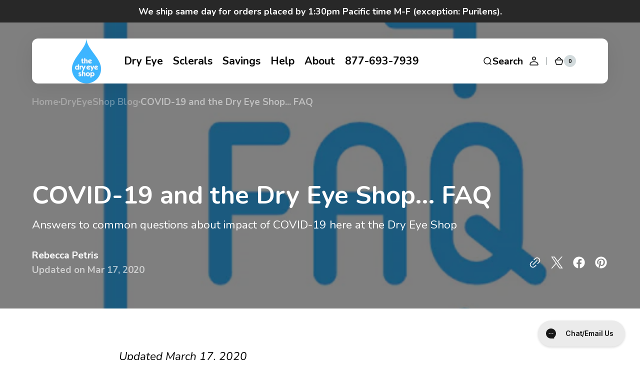

--- FILE ---
content_type: text/html; charset=utf-8
request_url: https://dryeyeshop.com/blogs/news/covid-19-and-the-dry-eye-shop-faq
body_size: 55311
content:
<!doctype html>
<html class="no-js" lang="en" data-scheme="light">
  <head>
    <meta charset="utf-8">
    <meta http-equiv="X-UA-Compatible" content="IE=edge">
    <meta name="viewport" content="width=device-width,initial-scale=1">
    <meta name="theme-color" content="">
    <link rel="canonical" href="https://dryeyeshop.com/blogs/news/covid-19-and-the-dry-eye-shop-faq">
    <link rel="preconnect" href="https://cdn.shopify.com" crossorigin><link rel="icon" type="image/png" href="//dryeyeshop.com/cdn/shop/files/DES_Favicon-transparent.png?crop=center&height=32&v=1613180414&width=32"><link rel="preconnect" href="https://fonts.shopifycdn.com" crossorigin><title>
      COVID-19 and the Dry Eye Shop... FAQ
 &ndash; DryEyeShop</title>

    
      <meta
        name="description"
        content="Answers to common questions about impact of COVID-19 here at the Dry Eye Shop"
      >
    

    

<meta property="og:site_name" content="DryEyeShop">
<meta property="og:url" content="https://dryeyeshop.com/blogs/news/covid-19-and-the-dry-eye-shop-faq">
<meta property="og:title" content="COVID-19 and the Dry Eye Shop... FAQ">
<meta property="og:type" content="article">
<meta property="og:description" content="Answers to common questions about impact of COVID-19 here at the Dry Eye Shop"><meta property="og:image" content="http://dryeyeshop.com/cdn/shop/articles/COVID-19_1.png?v=1584503282">
  <meta property="og:image:secure_url" content="https://dryeyeshop.com/cdn/shop/articles/COVID-19_1.png?v=1584503282">
  <meta property="og:image:width" content="600">
  <meta property="og:image:height" content="600"><meta name="twitter:card" content="summary_large_image">
<meta name="twitter:title" content="COVID-19 and the Dry Eye Shop... FAQ">
<meta name="twitter:description" content="Answers to common questions about impact of COVID-19 here at the Dry Eye Shop">


    <script src="//dryeyeshop.com/cdn/shop/t/48/assets/constants.js?v=37383056447335370521747941643" defer="defer"></script>
    <script src="//dryeyeshop.com/cdn/shop/t/48/assets/pubsub.js?v=34180055027472970951747941643" defer="defer"></script>
    <script src="//dryeyeshop.com/cdn/shop/t/48/assets/global.js?v=39840233970587018041747945299" defer="defer"></script>

    <script>window.performance && window.performance.mark && window.performance.mark('shopify.content_for_header.start');</script><meta name="google-site-verification" content="x22wZDmLPv7BPjERcB6EMD4KsIcoLjkDmwKkryDJFhQ">
<meta id="shopify-digital-wallet" name="shopify-digital-wallet" content="/25759928/digital_wallets/dialog">
<meta name="shopify-checkout-api-token" content="4fe50d58f156b8e6eb83dc333e975ef1">
<meta id="in-context-paypal-metadata" data-shop-id="25759928" data-venmo-supported="false" data-environment="production" data-locale="en_US" data-paypal-v4="true" data-currency="USD">
<link rel="alternate" type="application/atom+xml" title="Feed" href="/blogs/news.atom" />
<script async="async" src="/checkouts/internal/preloads.js?locale=en-US"></script>
<link rel="preconnect" href="https://shop.app" crossorigin="anonymous">
<script async="async" src="https://shop.app/checkouts/internal/preloads.js?locale=en-US&shop_id=25759928" crossorigin="anonymous"></script>
<script id="apple-pay-shop-capabilities" type="application/json">{"shopId":25759928,"countryCode":"US","currencyCode":"USD","merchantCapabilities":["supports3DS"],"merchantId":"gid:\/\/shopify\/Shop\/25759928","merchantName":"DryEyeShop","requiredBillingContactFields":["postalAddress","email","phone"],"requiredShippingContactFields":["postalAddress","email","phone"],"shippingType":"shipping","supportedNetworks":["visa","masterCard","amex","discover","elo","jcb"],"total":{"type":"pending","label":"DryEyeShop","amount":"1.00"},"shopifyPaymentsEnabled":true,"supportsSubscriptions":true}</script>
<script id="shopify-features" type="application/json">{"accessToken":"4fe50d58f156b8e6eb83dc333e975ef1","betas":["rich-media-storefront-analytics"],"domain":"dryeyeshop.com","predictiveSearch":true,"shopId":25759928,"locale":"en"}</script>
<script>var Shopify = Shopify || {};
Shopify.shop = "the-dry-eye-shop.myshopify.com";
Shopify.locale = "en";
Shopify.currency = {"active":"USD","rate":"1.0"};
Shopify.country = "US";
Shopify.theme = {"name":"Digital | Bold | May.22.2025","id":130074443819,"schema_name":"Digital","schema_version":"1.2.0","theme_store_id":2539,"role":"main"};
Shopify.theme.handle = "null";
Shopify.theme.style = {"id":null,"handle":null};
Shopify.cdnHost = "dryeyeshop.com/cdn";
Shopify.routes = Shopify.routes || {};
Shopify.routes.root = "/";</script>
<script type="module">!function(o){(o.Shopify=o.Shopify||{}).modules=!0}(window);</script>
<script>!function(o){function n(){var o=[];function n(){o.push(Array.prototype.slice.apply(arguments))}return n.q=o,n}var t=o.Shopify=o.Shopify||{};t.loadFeatures=n(),t.autoloadFeatures=n()}(window);</script>
<script>
  window.ShopifyPay = window.ShopifyPay || {};
  window.ShopifyPay.apiHost = "shop.app\/pay";
  window.ShopifyPay.redirectState = null;
</script>
<script id="shop-js-analytics" type="application/json">{"pageType":"article"}</script>
<script defer="defer" async type="module" src="//dryeyeshop.com/cdn/shopifycloud/shop-js/modules/v2/client.init-shop-cart-sync_COMZFrEa.en.esm.js"></script>
<script defer="defer" async type="module" src="//dryeyeshop.com/cdn/shopifycloud/shop-js/modules/v2/chunk.common_CdXrxk3f.esm.js"></script>
<script type="module">
  await import("//dryeyeshop.com/cdn/shopifycloud/shop-js/modules/v2/client.init-shop-cart-sync_COMZFrEa.en.esm.js");
await import("//dryeyeshop.com/cdn/shopifycloud/shop-js/modules/v2/chunk.common_CdXrxk3f.esm.js");

  window.Shopify.SignInWithShop?.initShopCartSync?.({"fedCMEnabled":true,"windoidEnabled":true});

</script>
<script>
  window.Shopify = window.Shopify || {};
  if (!window.Shopify.featureAssets) window.Shopify.featureAssets = {};
  window.Shopify.featureAssets['shop-js'] = {"shop-cart-sync":["modules/v2/client.shop-cart-sync_CRSPkpKa.en.esm.js","modules/v2/chunk.common_CdXrxk3f.esm.js"],"init-fed-cm":["modules/v2/client.init-fed-cm_DO1JVZ96.en.esm.js","modules/v2/chunk.common_CdXrxk3f.esm.js"],"init-windoid":["modules/v2/client.init-windoid_hXardXh0.en.esm.js","modules/v2/chunk.common_CdXrxk3f.esm.js"],"init-shop-email-lookup-coordinator":["modules/v2/client.init-shop-email-lookup-coordinator_jpxQlUsx.en.esm.js","modules/v2/chunk.common_CdXrxk3f.esm.js"],"shop-toast-manager":["modules/v2/client.shop-toast-manager_C-K0q6-t.en.esm.js","modules/v2/chunk.common_CdXrxk3f.esm.js"],"shop-button":["modules/v2/client.shop-button_B6dBoDg5.en.esm.js","modules/v2/chunk.common_CdXrxk3f.esm.js"],"shop-login-button":["modules/v2/client.shop-login-button_BHRMsoBb.en.esm.js","modules/v2/chunk.common_CdXrxk3f.esm.js","modules/v2/chunk.modal_C89cmTvN.esm.js"],"shop-cash-offers":["modules/v2/client.shop-cash-offers_p6Pw3nax.en.esm.js","modules/v2/chunk.common_CdXrxk3f.esm.js","modules/v2/chunk.modal_C89cmTvN.esm.js"],"avatar":["modules/v2/client.avatar_BTnouDA3.en.esm.js"],"init-shop-cart-sync":["modules/v2/client.init-shop-cart-sync_COMZFrEa.en.esm.js","modules/v2/chunk.common_CdXrxk3f.esm.js"],"init-shop-for-new-customer-accounts":["modules/v2/client.init-shop-for-new-customer-accounts_BNQiNx4m.en.esm.js","modules/v2/client.shop-login-button_BHRMsoBb.en.esm.js","modules/v2/chunk.common_CdXrxk3f.esm.js","modules/v2/chunk.modal_C89cmTvN.esm.js"],"pay-button":["modules/v2/client.pay-button_CRuQ9trT.en.esm.js","modules/v2/chunk.common_CdXrxk3f.esm.js"],"init-customer-accounts-sign-up":["modules/v2/client.init-customer-accounts-sign-up_Q1yheB3t.en.esm.js","modules/v2/client.shop-login-button_BHRMsoBb.en.esm.js","modules/v2/chunk.common_CdXrxk3f.esm.js","modules/v2/chunk.modal_C89cmTvN.esm.js"],"checkout-modal":["modules/v2/client.checkout-modal_DtXVhFgQ.en.esm.js","modules/v2/chunk.common_CdXrxk3f.esm.js","modules/v2/chunk.modal_C89cmTvN.esm.js"],"init-customer-accounts":["modules/v2/client.init-customer-accounts_B5rMd0lj.en.esm.js","modules/v2/client.shop-login-button_BHRMsoBb.en.esm.js","modules/v2/chunk.common_CdXrxk3f.esm.js","modules/v2/chunk.modal_C89cmTvN.esm.js"],"lead-capture":["modules/v2/client.lead-capture_CmGCXBh3.en.esm.js","modules/v2/chunk.common_CdXrxk3f.esm.js","modules/v2/chunk.modal_C89cmTvN.esm.js"],"shop-follow-button":["modules/v2/client.shop-follow-button_CV5C02lv.en.esm.js","modules/v2/chunk.common_CdXrxk3f.esm.js","modules/v2/chunk.modal_C89cmTvN.esm.js"],"shop-login":["modules/v2/client.shop-login_Bz_Zm_XZ.en.esm.js","modules/v2/chunk.common_CdXrxk3f.esm.js","modules/v2/chunk.modal_C89cmTvN.esm.js"],"payment-terms":["modules/v2/client.payment-terms_D7XnU2ez.en.esm.js","modules/v2/chunk.common_CdXrxk3f.esm.js","modules/v2/chunk.modal_C89cmTvN.esm.js"]};
</script>
<script>(function() {
  var isLoaded = false;
  function asyncLoad() {
    if (isLoaded) return;
    isLoaded = true;
    var urls = ["https:\/\/d3hw6dc1ow8pp2.cloudfront.net\/reviewsWidget.min.js?shop=the-dry-eye-shop.myshopify.com","https:\/\/cloudsearch-1f874.kxcdn.com\/shopify.js?filtersEnabled=1\u0026shop=the-dry-eye-shop.myshopify.com","https:\/\/js.smile.io\/v1\/smile-shopify.js?shop=the-dry-eye-shop.myshopify.com","https:\/\/static.returngo.ai\/master.returngo.ai\/returngo.min.js?shop=the-dry-eye-shop.myshopify.com","https:\/\/config.gorgias.chat\/bundle-loader\/01GYCBRYQRXRVMYT96NC0228VX?source=shopify1click\u0026shop=the-dry-eye-shop.myshopify.com","https:\/\/geostock.nyc3.digitaloceanspaces.com\/js\/inventoryLocation.js?shop=the-dry-eye-shop.myshopify.com","https:\/\/inventory-info.nyc3.cdn.digitaloceanspaces.com\/js\/inventoryLocation.js?shop=the-dry-eye-shop.myshopify.com","https:\/\/assets.tapcart.com\/__tc-ck-loader\/index.js?appId=WpwdIBpXeL\u0026environment=production\u0026shop=the-dry-eye-shop.myshopify.com","https:\/\/upsells.boldapps.net\/v2_ui\/js\/UpsellTracker.js?shop=the-dry-eye-shop.myshopify.com","https:\/\/upsells.boldapps.net\/v2_ui\/js\/upsell.js?shop=the-dry-eye-shop.myshopify.com","https:\/\/enkomion.com\/instantHotjarInstall.js?shop=the-dry-eye-shop.myshopify.com"];
    for (var i = 0; i < urls.length; i++) {
      var s = document.createElement('script');
      s.type = 'text/javascript';
      s.async = true;
      s.src = urls[i];
      var x = document.getElementsByTagName('script')[0];
      x.parentNode.insertBefore(s, x);
    }
  };
  if(window.attachEvent) {
    window.attachEvent('onload', asyncLoad);
  } else {
    window.addEventListener('load', asyncLoad, false);
  }
})();</script>
<script id="__st">var __st={"a":25759928,"offset":-28800,"reqid":"d1e6a530-9461-480a-985d-f904684aff84-1763185104","pageurl":"dryeyeshop.com\/blogs\/news\/covid-19-and-the-dry-eye-shop-faq","s":"articles-384030998571","u":"b854cc69b52b","p":"article","rtyp":"article","rid":384030998571};</script>
<script>window.ShopifyPaypalV4VisibilityTracking = true;</script>
<script id="captcha-bootstrap">!function(){'use strict';const t='contact',e='account',n='new_comment',o=[[t,t],['blogs',n],['comments',n],[t,'customer']],c=[[e,'customer_login'],[e,'guest_login'],[e,'recover_customer_password'],[e,'create_customer']],r=t=>t.map((([t,e])=>`form[action*='/${t}']:not([data-nocaptcha='true']) input[name='form_type'][value='${e}']`)).join(','),a=t=>()=>t?[...document.querySelectorAll(t)].map((t=>t.form)):[];function s(){const t=[...o],e=r(t);return a(e)}const i='password',u='form_key',d=['recaptcha-v3-token','g-recaptcha-response','h-captcha-response',i],f=()=>{try{return window.sessionStorage}catch{return}},m='__shopify_v',_=t=>t.elements[u];function p(t,e,n=!1){try{const o=window.sessionStorage,c=JSON.parse(o.getItem(e)),{data:r}=function(t){const{data:e,action:n}=t;return t[m]||n?{data:e,action:n}:{data:t,action:n}}(c);for(const[e,n]of Object.entries(r))t.elements[e]&&(t.elements[e].value=n);n&&o.removeItem(e)}catch(o){console.error('form repopulation failed',{error:o})}}const l='form_type',E='cptcha';function T(t){t.dataset[E]=!0}const w=window,h=w.document,L='Shopify',v='ce_forms',y='captcha';let A=!1;((t,e)=>{const n=(g='f06e6c50-85a8-45c8-87d0-21a2b65856fe',I='https://cdn.shopify.com/shopifycloud/storefront-forms-hcaptcha/ce_storefront_forms_captcha_hcaptcha.v1.5.2.iife.js',D={infoText:'Protected by hCaptcha',privacyText:'Privacy',termsText:'Terms'},(t,e,n)=>{const o=w[L][v],c=o.bindForm;if(c)return c(t,g,e,D).then(n);var r;o.q.push([[t,g,e,D],n]),r=I,A||(h.body.append(Object.assign(h.createElement('script'),{id:'captcha-provider',async:!0,src:r})),A=!0)});var g,I,D;w[L]=w[L]||{},w[L][v]=w[L][v]||{},w[L][v].q=[],w[L][y]=w[L][y]||{},w[L][y].protect=function(t,e){n(t,void 0,e),T(t)},Object.freeze(w[L][y]),function(t,e,n,w,h,L){const[v,y,A,g]=function(t,e,n){const i=e?o:[],u=t?c:[],d=[...i,...u],f=r(d),m=r(i),_=r(d.filter((([t,e])=>n.includes(e))));return[a(f),a(m),a(_),s()]}(w,h,L),I=t=>{const e=t.target;return e instanceof HTMLFormElement?e:e&&e.form},D=t=>v().includes(t);t.addEventListener('submit',(t=>{const e=I(t);if(!e)return;const n=D(e)&&!e.dataset.hcaptchaBound&&!e.dataset.recaptchaBound,o=_(e),c=g().includes(e)&&(!o||!o.value);(n||c)&&t.preventDefault(),c&&!n&&(function(t){try{if(!f())return;!function(t){const e=f();if(!e)return;const n=_(t);if(!n)return;const o=n.value;o&&e.removeItem(o)}(t);const e=Array.from(Array(32),(()=>Math.random().toString(36)[2])).join('');!function(t,e){_(t)||t.append(Object.assign(document.createElement('input'),{type:'hidden',name:u})),t.elements[u].value=e}(t,e),function(t,e){const n=f();if(!n)return;const o=[...t.querySelectorAll(`input[type='${i}']`)].map((({name:t})=>t)),c=[...d,...o],r={};for(const[a,s]of new FormData(t).entries())c.includes(a)||(r[a]=s);n.setItem(e,JSON.stringify({[m]:1,action:t.action,data:r}))}(t,e)}catch(e){console.error('failed to persist form',e)}}(e),e.submit())}));const S=(t,e)=>{t&&!t.dataset[E]&&(n(t,e.some((e=>e===t))),T(t))};for(const o of['focusin','change'])t.addEventListener(o,(t=>{const e=I(t);D(e)&&S(e,y())}));const B=e.get('form_key'),M=e.get(l),P=B&&M;t.addEventListener('DOMContentLoaded',(()=>{const t=y();if(P)for(const e of t)e.elements[l].value===M&&p(e,B);[...new Set([...A(),...v().filter((t=>'true'===t.dataset.shopifyCaptcha))])].forEach((e=>S(e,t)))}))}(h,new URLSearchParams(w.location.search),n,t,e,['guest_login'])})(!0,!0)}();</script>
<script integrity="sha256-52AcMU7V7pcBOXWImdc/TAGTFKeNjmkeM1Pvks/DTgc=" data-source-attribution="shopify.loadfeatures" defer="defer" src="//dryeyeshop.com/cdn/shopifycloud/storefront/assets/storefront/load_feature-81c60534.js" crossorigin="anonymous"></script>
<script crossorigin="anonymous" defer="defer" src="//dryeyeshop.com/cdn/shopifycloud/storefront/assets/shopify_pay/storefront-65b4c6d7.js?v=20250812"></script>
<script data-source-attribution="shopify.dynamic_checkout.dynamic.init">var Shopify=Shopify||{};Shopify.PaymentButton=Shopify.PaymentButton||{isStorefrontPortableWallets:!0,init:function(){window.Shopify.PaymentButton.init=function(){};var t=document.createElement("script");t.src="https://dryeyeshop.com/cdn/shopifycloud/portable-wallets/latest/portable-wallets.en.js",t.type="module",document.head.appendChild(t)}};
</script>
<script data-source-attribution="shopify.dynamic_checkout.buyer_consent">
  function portableWalletsHideBuyerConsent(e){var t=document.getElementById("shopify-buyer-consent"),n=document.getElementById("shopify-subscription-policy-button");t&&n&&(t.classList.add("hidden"),t.setAttribute("aria-hidden","true"),n.removeEventListener("click",e))}function portableWalletsShowBuyerConsent(e){var t=document.getElementById("shopify-buyer-consent"),n=document.getElementById("shopify-subscription-policy-button");t&&n&&(t.classList.remove("hidden"),t.removeAttribute("aria-hidden"),n.addEventListener("click",e))}window.Shopify?.PaymentButton&&(window.Shopify.PaymentButton.hideBuyerConsent=portableWalletsHideBuyerConsent,window.Shopify.PaymentButton.showBuyerConsent=portableWalletsShowBuyerConsent);
</script>
<script data-source-attribution="shopify.dynamic_checkout.cart.bootstrap">document.addEventListener("DOMContentLoaded",(function(){function t(){return document.querySelector("shopify-accelerated-checkout-cart, shopify-accelerated-checkout")}if(t())Shopify.PaymentButton.init();else{new MutationObserver((function(e,n){t()&&(Shopify.PaymentButton.init(),n.disconnect())})).observe(document.body,{childList:!0,subtree:!0})}}));
</script>
<script id='scb4127' type='text/javascript' async='' src='https://dryeyeshop.com/cdn/shopifycloud/privacy-banner/storefront-banner.js'></script><link id="shopify-accelerated-checkout-styles" rel="stylesheet" media="screen" href="https://dryeyeshop.com/cdn/shopifycloud/portable-wallets/latest/accelerated-checkout-backwards-compat.css" crossorigin="anonymous">
<style id="shopify-accelerated-checkout-cart">
        #shopify-buyer-consent {
  margin-top: 1em;
  display: inline-block;
  width: 100%;
}

#shopify-buyer-consent.hidden {
  display: none;
}

#shopify-subscription-policy-button {
  background: none;
  border: none;
  padding: 0;
  text-decoration: underline;
  font-size: inherit;
  cursor: pointer;
}

#shopify-subscription-policy-button::before {
  box-shadow: none;
}

      </style>
<script id="sections-script" data-sections="header" defer="defer" src="//dryeyeshop.com/cdn/shop/t/48/compiled_assets/scripts.js?7740"></script>
<script>window.performance && window.performance.mark && window.performance.mark('shopify.content_for_header.end');</script>


    <style data-shopify>
          @font-face {
  font-family: Nunito;
  font-weight: 400;
  font-style: normal;
  font-display: swap;
  src: url("//dryeyeshop.com/cdn/fonts/nunito/nunito_n4.fc49103dc396b42cae9460289072d384b6c6eb63.woff2") format("woff2"),
       url("//dryeyeshop.com/cdn/fonts/nunito/nunito_n4.5d26d13beeac3116db2479e64986cdeea4c8fbdd.woff") format("woff");
}

          @font-face {
  font-family: Nunito;
  font-weight: 700;
  font-style: normal;
  font-display: swap;
  src: url("//dryeyeshop.com/cdn/fonts/nunito/nunito_n7.37cf9b8cf43b3322f7e6e13ad2aad62ab5dc9109.woff2") format("woff2"),
       url("//dryeyeshop.com/cdn/fonts/nunito/nunito_n7.45cfcfadc6630011252d54d5f5a2c7c98f60d5de.woff") format("woff");
}

          @font-face {
  font-family: Nunito;
  font-weight: 700;
  font-style: normal;
  font-display: swap;
  src: url("//dryeyeshop.com/cdn/fonts/nunito/nunito_n7.37cf9b8cf43b3322f7e6e13ad2aad62ab5dc9109.woff2") format("woff2"),
       url("//dryeyeshop.com/cdn/fonts/nunito/nunito_n7.45cfcfadc6630011252d54d5f5a2c7c98f60d5de.woff") format("woff");
}

          @font-face {
  font-family: Nunito;
  font-weight: 700;
  font-style: normal;
  font-display: swap;
  src: url("//dryeyeshop.com/cdn/fonts/nunito/nunito_n7.37cf9b8cf43b3322f7e6e13ad2aad62ab5dc9109.woff2") format("woff2"),
       url("//dryeyeshop.com/cdn/fonts/nunito/nunito_n7.45cfcfadc6630011252d54d5f5a2c7c98f60d5de.woff") format("woff");
}

          @font-face {
  font-family: Nunito;
  font-weight: 700;
  font-style: normal;
  font-display: swap;
  src: url("//dryeyeshop.com/cdn/fonts/nunito/nunito_n7.37cf9b8cf43b3322f7e6e13ad2aad62ab5dc9109.woff2") format("woff2"),
       url("//dryeyeshop.com/cdn/fonts/nunito/nunito_n7.45cfcfadc6630011252d54d5f5a2c7c98f60d5de.woff") format("woff");
}

          @font-face {
  font-family: Nunito;
  font-weight: 700;
  font-style: normal;
  font-display: swap;
  src: url("//dryeyeshop.com/cdn/fonts/nunito/nunito_n7.37cf9b8cf43b3322f7e6e13ad2aad62ab5dc9109.woff2") format("woff2"),
       url("//dryeyeshop.com/cdn/fonts/nunito/nunito_n7.45cfcfadc6630011252d54d5f5a2c7c98f60d5de.woff") format("woff");
}

          @font-face {
  font-family: "DM Sans";
  font-weight: 500;
  font-style: normal;
  font-display: swap;
  src: url("//dryeyeshop.com/cdn/fonts/dm_sans/dmsans_n5.8a0f1984c77eb7186ceb87c4da2173ff65eb012e.woff2") format("woff2"),
       url("//dryeyeshop.com/cdn/fonts/dm_sans/dmsans_n5.9ad2e755a89e15b3d6c53259daad5fc9609888e6.woff") format("woff");
}

          @font-face {
  font-family: Nunito;
  font-weight: 700;
  font-style: normal;
  font-display: swap;
  src: url("//dryeyeshop.com/cdn/fonts/nunito/nunito_n7.37cf9b8cf43b3322f7e6e13ad2aad62ab5dc9109.woff2") format("woff2"),
       url("//dryeyeshop.com/cdn/fonts/nunito/nunito_n7.45cfcfadc6630011252d54d5f5a2c7c98f60d5de.woff") format("woff");
}

          @font-face {
  font-family: Nunito;
  font-weight: 400;
  font-style: normal;
  font-display: swap;
  src: url("//dryeyeshop.com/cdn/fonts/nunito/nunito_n4.fc49103dc396b42cae9460289072d384b6c6eb63.woff2") format("woff2"),
       url("//dryeyeshop.com/cdn/fonts/nunito/nunito_n4.5d26d13beeac3116db2479e64986cdeea4c8fbdd.woff") format("woff");
}

          @font-face {
  font-family: Nunito;
  font-weight: 700;
  font-style: normal;
  font-display: swap;
  src: url("//dryeyeshop.com/cdn/fonts/nunito/nunito_n7.37cf9b8cf43b3322f7e6e13ad2aad62ab5dc9109.woff2") format("woff2"),
       url("//dryeyeshop.com/cdn/fonts/nunito/nunito_n7.45cfcfadc6630011252d54d5f5a2c7c98f60d5de.woff") format("woff");
}

          @font-face {
  font-family: Nunito;
  font-weight: 400;
  font-style: normal;
  font-display: swap;
  src: url("//dryeyeshop.com/cdn/fonts/nunito/nunito_n4.fc49103dc396b42cae9460289072d384b6c6eb63.woff2") format("woff2"),
       url("//dryeyeshop.com/cdn/fonts/nunito/nunito_n4.5d26d13beeac3116db2479e64986cdeea4c8fbdd.woff") format("woff");
}

          @font-face {
  font-family: Nunito;
  font-weight: 400;
  font-style: normal;
  font-display: swap;
  src: url("//dryeyeshop.com/cdn/fonts/nunito/nunito_n4.fc49103dc396b42cae9460289072d384b6c6eb63.woff2") format("woff2"),
       url("//dryeyeshop.com/cdn/fonts/nunito/nunito_n4.5d26d13beeac3116db2479e64986cdeea4c8fbdd.woff") format("woff");
}

          @font-face {
  font-family: Nunito;
  font-weight: 300;
  font-style: normal;
  font-display: swap;
  src: url("//dryeyeshop.com/cdn/fonts/nunito/nunito_n3.c1d7c2242f5519d084eafc479d7cc132bcc8c480.woff2") format("woff2"),
       url("//dryeyeshop.com/cdn/fonts/nunito/nunito_n3.d543cae3671591d99f8b7ed9ea9ca8387fc73b09.woff") format("woff");
}

          @font-face {
  font-family: Nunito;
  font-weight: 400;
  font-style: normal;
  font-display: swap;
  src: url("//dryeyeshop.com/cdn/fonts/nunito/nunito_n4.fc49103dc396b42cae9460289072d384b6c6eb63.woff2") format("woff2"),
       url("//dryeyeshop.com/cdn/fonts/nunito/nunito_n4.5d26d13beeac3116db2479e64986cdeea4c8fbdd.woff") format("woff");
}

          @font-face {
  font-family: Nunito;
  font-weight: 500;
  font-style: normal;
  font-display: swap;
  src: url("//dryeyeshop.com/cdn/fonts/nunito/nunito_n5.a0f0edcf8fc7e6ef641de980174adff4690e50c2.woff2") format("woff2"),
       url("//dryeyeshop.com/cdn/fonts/nunito/nunito_n5.b31690ac83c982675aeba15b7e6c0a6ec38755b3.woff") format("woff");
}

          @font-face {
  font-family: Nunito;
  font-weight: 700;
  font-style: normal;
  font-display: swap;
  src: url("//dryeyeshop.com/cdn/fonts/nunito/nunito_n7.37cf9b8cf43b3322f7e6e13ad2aad62ab5dc9109.woff2") format("woff2"),
       url("//dryeyeshop.com/cdn/fonts/nunito/nunito_n7.45cfcfadc6630011252d54d5f5a2c7c98f60d5de.woff") format("woff");
}

          @font-face {
  font-family: Nunito;
  font-weight: 400;
  font-style: italic;
  font-display: swap;
  src: url("//dryeyeshop.com/cdn/fonts/nunito/nunito_i4.fd53bf99043ab6c570187ed42d1b49192135de96.woff2") format("woff2"),
       url("//dryeyeshop.com/cdn/fonts/nunito/nunito_i4.cb3876a003a73aaae5363bb3e3e99d45ec598cc6.woff") format("woff");
}

          @font-face {
  font-family: Nunito;
  font-weight: 700;
  font-style: italic;
  font-display: swap;
  src: url("//dryeyeshop.com/cdn/fonts/nunito/nunito_i7.3f8ba2027bc9ceb1b1764ecab15bae73f86c4632.woff2") format("woff2"),
       url("//dryeyeshop.com/cdn/fonts/nunito/nunito_i7.82bfb5f86ec77ada3c9f660da22064c2e46e1469.woff") format("woff");
}

          @font-face {
  font-family: Nunito;
  font-weight: 700;
  font-style: italic;
  font-display: swap;
  src: url("//dryeyeshop.com/cdn/fonts/nunito/nunito_i7.3f8ba2027bc9ceb1b1764ecab15bae73f86c4632.woff2") format("woff2"),
       url("//dryeyeshop.com/cdn/fonts/nunito/nunito_i7.82bfb5f86ec77ada3c9f660da22064c2e46e1469.woff") format("woff");
}


          
            :root,
          	[data-scheme=light] .color-background-1 {
          		--color-background: 255,255,255;
              --color-background-secondary: 210,218,220;
          		
          			--gradient-background: #ffffff;
          		
          		--color-foreground: 0, 0, 0;
          		--color-foreground-secondary: 0, 0, 0;
          		--color-foreground-title: 0, 0, 0;

          		--color-button-text: 255, 255, 255;
          		--color-button-text-hover: 0, 0, 0;
          		--color-button: 0, 174, 239;
          		--color-button-hover: 210, 218, 220;

          		--color-button-secondary: 0, 174, 239;
          		--color-button-secondary-hover: 210, 218, 220;
          		--color-button-secondary-text: 255, 255, 255;
          		--color-button-secondary-text-hover: 0, 0, 0;

          		--color-button-tertiary-text: 0, 0, 0;
          		--color-button-tertiary-text-hover: 255, 255, 255;
          		--color-button-tertiary: 210, 218, 220;
          		--color-button-tertiary-hover: 45, 54, 69;

          		--color-overlay: 0, 0, 0;
          		--color-border-input: 191, 195, 196;
          		--color-background-input: 255, 255, 255;
              --color-border: 191, 195, 196;
              --color-accent: 0,174,239;
              
                --gradient-accent: linear-gradient(180deg, rgba(22, 36, 59, 1), rgba(158, 170, 191, 1) 100%);
              
          	}
          	@media (prefers-color-scheme: light) {
              :root,
          		[data-scheme=auto] .color-background-1 {
          			--color-background: 255,255,255;
                --color-background-secondary: 210,218,220;
          			
          				--gradient-background: #ffffff;
          			
          			--color-foreground: 0, 0, 0;
          			--color-foreground-secondary: 0, 0, 0;
          			--color-foreground-title: 0, 0, 0;

          			--color-button-text: 255, 255, 255;
          			--color-button-text-hover: 0, 0, 0;
          			--color-button: 0, 174, 239;
          			--color-button-hover: 210, 218, 220;

          			--color-button-secondary: 0, 174, 239;
          			--color-button-secondary-hover: 210, 218, 220;
          			--color-button-secondary-text: 255, 255, 255;
          			--color-button-secondary-text-hover: 0, 0, 0;

          			--color-button-tertiary-text: 0, 0, 0;
          			--color-button-tertiary-text-hover: 255, 255, 255;
          			--color-button-tertiary: 210, 218, 220;
          			--color-button-tertiary-hover: 45, 54, 69;

          			--color-overlay: 0, 0, 0;
          			--color-border-input: 191, 195, 196;
          			--color-background-input: 255, 255, 255;
          			--color-border: 191, 195, 196;
                --color-accent: 0,174,239;
                
                  --gradient-accent: linear-gradient(180deg, rgba(22, 36, 59, 1), rgba(158, 170, 191, 1) 100%);
                
          		}
          	}
          
            
          	[data-scheme=light] .color-background-2 {
          		--color-background: 247,248,248;
              --color-background-secondary: 255,255,255;
          		
          			--gradient-background: #f7f8f8;
          		
          		--color-foreground: 34, 35, 37;
          		--color-foreground-secondary: 103, 115, 124;
          		--color-foreground-title: 34, 35, 37;

          		--color-button-text: 255, 255, 255;
          		--color-button-text-hover: 255, 255, 255;
          		--color-button: 45, 54, 69;
          		--color-button-hover: 34, 35, 37;

          		--color-button-secondary: 34, 35, 37;
          		--color-button-secondary-hover: 45, 54, 69;
          		--color-button-secondary-text: 255, 255, 255;
          		--color-button-secondary-text-hover: 255, 255, 255;

          		--color-button-tertiary-text: 34, 35, 37;
          		--color-button-tertiary-text-hover: 255, 255, 255;
          		--color-button-tertiary: 242, 243, 244;
          		--color-button-tertiary-hover: 45, 54, 69;

          		--color-overlay: 0, 0, 0;
          		--color-border-input: 242, 243, 244;
          		--color-background-input: 255, 255, 255;
              --color-border: 230, 232, 233;
              --color-accent: 45,54,69;
              
                --gradient-accent: linear-gradient(135deg, rgba(80, 234, 255, 1), rgba(21, 102, 224, 1) 100%);
              
          	}
          	@media (prefers-color-scheme: light) {
              
          		[data-scheme=auto] .color-background-2 {
          			--color-background: 247,248,248;
                --color-background-secondary: 255,255,255;
          			
          				--gradient-background: #f7f8f8;
          			
          			--color-foreground: 34, 35, 37;
          			--color-foreground-secondary: 103, 115, 124;
          			--color-foreground-title: 34, 35, 37;

          			--color-button-text: 255, 255, 255;
          			--color-button-text-hover: 255, 255, 255;
          			--color-button: 45, 54, 69;
          			--color-button-hover: 34, 35, 37;

          			--color-button-secondary: 34, 35, 37;
          			--color-button-secondary-hover: 45, 54, 69;
          			--color-button-secondary-text: 255, 255, 255;
          			--color-button-secondary-text-hover: 255, 255, 255;

          			--color-button-tertiary-text: 34, 35, 37;
          			--color-button-tertiary-text-hover: 255, 255, 255;
          			--color-button-tertiary: 242, 243, 244;
          			--color-button-tertiary-hover: 45, 54, 69;

          			--color-overlay: 0, 0, 0;
          			--color-border-input: 242, 243, 244;
          			--color-background-input: 255, 255, 255;
          			--color-border: 230, 232, 233;
                --color-accent: 45,54,69;
                
                  --gradient-accent: linear-gradient(135deg, rgba(80, 234, 255, 1), rgba(21, 102, 224, 1) 100%);
                
          		}
          	}
          
            
          	[data-scheme=light] .color-background-3 {
          		--color-background: 40,40,40;
              --color-background-secondary: 40,40,40;
          		
          			--gradient-background: #282828;
          		
          		--color-foreground: 255, 255, 255;
          		--color-foreground-secondary: 255, 255, 255;
          		--color-foreground-title: 255, 255, 255;

          		--color-button-text: 40, 40, 40;
          		--color-button-text-hover: 255, 255, 255;
          		--color-button: 255, 255, 255;
          		--color-button-hover: 40, 40, 40;

          		--color-button-secondary: 255, 255, 255;
          		--color-button-secondary-hover: 40, 40, 40;
          		--color-button-secondary-text: 40, 40, 40;
          		--color-button-secondary-text-hover: 255, 255, 255;

          		--color-button-tertiary-text: 40, 40, 40;
          		--color-button-tertiary-text-hover: 255, 255, 255;
          		--color-button-tertiary: 255, 255, 255;
          		--color-button-tertiary-hover: 40, 40, 40;

          		--color-overlay: 0, 0, 0;
          		--color-border-input: 247, 248, 248;
          		--color-background-input: 247, 248, 248;
              --color-border: 31, 50, 62;
              --color-accent: 255,255,255;
              
                --gradient-accent: linear-gradient(135deg, #50EAFF 0%, #0A7AFE 100%);
              
          	}
          	@media (prefers-color-scheme: light) {
              
          		[data-scheme=auto] .color-background-3 {
          			--color-background: 40,40,40;
                --color-background-secondary: 40,40,40;
          			
          				--gradient-background: #282828;
          			
          			--color-foreground: 255, 255, 255;
          			--color-foreground-secondary: 255, 255, 255;
          			--color-foreground-title: 255, 255, 255;

          			--color-button-text: 40, 40, 40;
          			--color-button-text-hover: 255, 255, 255;
          			--color-button: 255, 255, 255;
          			--color-button-hover: 40, 40, 40;

          			--color-button-secondary: 255, 255, 255;
          			--color-button-secondary-hover: 40, 40, 40;
          			--color-button-secondary-text: 40, 40, 40;
          			--color-button-secondary-text-hover: 255, 255, 255;

          			--color-button-tertiary-text: 40, 40, 40;
          			--color-button-tertiary-text-hover: 255, 255, 255;
          			--color-button-tertiary: 255, 255, 255;
          			--color-button-tertiary-hover: 40, 40, 40;

          			--color-overlay: 0, 0, 0;
          			--color-border-input: 247, 248, 248;
          			--color-background-input: 247, 248, 248;
          			--color-border: 31, 50, 62;
                --color-accent: 255,255,255;
                
                  --gradient-accent: linear-gradient(135deg, #50EAFF 0%, #0A7AFE 100%);
                
          		}
          	}
          
            
          	[data-scheme=light] .color-background-4 {
          		--color-background: 255,255,255;
              --color-background-secondary: 247,248,248;
          		
          			--gradient-background: #ffffff;
          		
          		--color-foreground: 255, 255, 255;
          		--color-foreground-secondary: 169, 169, 169;
          		--color-foreground-title: 255, 255, 255;

          		--color-button-text: 255, 255, 255;
          		--color-button-text-hover: 1, 22, 36;
          		--color-button: 21, 102, 224;
          		--color-button-hover: 242, 243, 244;

          		--color-button-secondary: 242, 243, 244;
          		--color-button-secondary-hover: 21, 102, 224;
          		--color-button-secondary-text: 1, 22, 36;
          		--color-button-secondary-text-hover: 255, 255, 255;

          		--color-button-tertiary-text: 1, 22, 36;
          		--color-button-tertiary-text-hover: 255, 255, 255;
          		--color-button-tertiary: 242, 243, 244;
          		--color-button-tertiary-hover: 21, 102, 224;

          		--color-overlay: 0, 0, 0;
          		--color-border-input: 242, 243, 244;
          		--color-background-input: 247, 248, 248;
              --color-border: 230, 232, 233;
              --color-accent: 21,102,224;
              
                --gradient-accent: linear-gradient(135deg, rgba(80, 234, 255, 1), rgba(21, 102, 224, 1) 100%);
              
          	}
          	@media (prefers-color-scheme: light) {
              
          		[data-scheme=auto] .color-background-4 {
          			--color-background: 255,255,255;
                --color-background-secondary: 247,248,248;
          			
          				--gradient-background: #ffffff;
          			
          			--color-foreground: 255, 255, 255;
          			--color-foreground-secondary: 169, 169, 169;
          			--color-foreground-title: 255, 255, 255;

          			--color-button-text: 255, 255, 255;
          			--color-button-text-hover: 1, 22, 36;
          			--color-button: 21, 102, 224;
          			--color-button-hover: 242, 243, 244;

          			--color-button-secondary: 242, 243, 244;
          			--color-button-secondary-hover: 21, 102, 224;
          			--color-button-secondary-text: 1, 22, 36;
          			--color-button-secondary-text-hover: 255, 255, 255;

          			--color-button-tertiary-text: 1, 22, 36;
          			--color-button-tertiary-text-hover: 255, 255, 255;
          			--color-button-tertiary: 242, 243, 244;
          			--color-button-tertiary-hover: 21, 102, 224;

          			--color-overlay: 0, 0, 0;
          			--color-border-input: 242, 243, 244;
          			--color-background-input: 247, 248, 248;
          			--color-border: 230, 232, 233;
                --color-accent: 21,102,224;
                
                  --gradient-accent: linear-gradient(135deg, rgba(80, 234, 255, 1), rgba(21, 102, 224, 1) 100%);
                
          		}
          	}
          
            
          	[data-scheme=light] .color-scheme-5418352c-c2ea-41a4-b6df-b3265d0d847b {
          		--color-background: 255,255,255;
              --color-background-secondary: 247,248,248;
          		
          			--gradient-background: #ffffff;
          		
          		--color-foreground: 255, 0, 0;
          		--color-foreground-secondary: 103, 115, 124;
          		--color-foreground-title: 255, 0, 0;

          		--color-button-text: 255, 255, 255;
          		--color-button-text-hover: 255, 255, 255;
          		--color-button: 45, 54, 69;
          		--color-button-hover: 34, 35, 37;

          		--color-button-secondary: 34, 35, 37;
          		--color-button-secondary-hover: 45, 54, 69;
          		--color-button-secondary-text: 255, 255, 255;
          		--color-button-secondary-text-hover: 255, 255, 255;

          		--color-button-tertiary-text: 34, 35, 37;
          		--color-button-tertiary-text-hover: 255, 255, 255;
          		--color-button-tertiary: 242, 243, 244;
          		--color-button-tertiary-hover: 45, 54, 69;

          		--color-overlay: 0, 0, 0;
          		--color-border-input: 242, 243, 244;
          		--color-background-input: 247, 248, 248;
              --color-border: 230, 232, 233;
              --color-accent: 45,54,69;
              
                --gradient-accent: linear-gradient(180deg, rgba(22, 36, 59, 1), rgba(158, 170, 191, 1) 100%);
              
          	}
          	@media (prefers-color-scheme: light) {
              
          		[data-scheme=auto] .color-scheme-5418352c-c2ea-41a4-b6df-b3265d0d847b {
          			--color-background: 255,255,255;
                --color-background-secondary: 247,248,248;
          			
          				--gradient-background: #ffffff;
          			
          			--color-foreground: 255, 0, 0;
          			--color-foreground-secondary: 103, 115, 124;
          			--color-foreground-title: 255, 0, 0;

          			--color-button-text: 255, 255, 255;
          			--color-button-text-hover: 255, 255, 255;
          			--color-button: 45, 54, 69;
          			--color-button-hover: 34, 35, 37;

          			--color-button-secondary: 34, 35, 37;
          			--color-button-secondary-hover: 45, 54, 69;
          			--color-button-secondary-text: 255, 255, 255;
          			--color-button-secondary-text-hover: 255, 255, 255;

          			--color-button-tertiary-text: 34, 35, 37;
          			--color-button-tertiary-text-hover: 255, 255, 255;
          			--color-button-tertiary: 242, 243, 244;
          			--color-button-tertiary-hover: 45, 54, 69;

          			--color-overlay: 0, 0, 0;
          			--color-border-input: 242, 243, 244;
          			--color-background-input: 247, 248, 248;
          			--color-border: 230, 232, 233;
                --color-accent: 45,54,69;
                
                  --gradient-accent: linear-gradient(180deg, rgba(22, 36, 59, 1), rgba(158, 170, 191, 1) 100%);
                
          		}
          	}
          
            
          	[data-scheme=light] .color-scheme-218791b3-7e3f-40a1-af11-8a38eca413d8 {
          		--color-background: 215,46,146;
              --color-background-secondary: 215,46,146;
          		
          			--gradient-background: #d72e92;
          		
          		--color-foreground: 255, 255, 255;
          		--color-foreground-secondary: 255, 255, 255;
          		--color-foreground-title: 255, 255, 255;

          		--color-button-text: 0, 0, 0;
          		--color-button-text-hover: 0, 0, 0;
          		--color-button: 255, 255, 255;
          		--color-button-hover: 230, 232, 233;

          		--color-button-secondary: 255, 255, 255;
          		--color-button-secondary-hover: 230, 232, 233;
          		--color-button-secondary-text: 0, 0, 0;
          		--color-button-secondary-text-hover: 0, 0, 0;

          		--color-button-tertiary-text: 0, 0, 0;
          		--color-button-tertiary-text-hover: 255, 255, 255;
          		--color-button-tertiary: 242, 243, 244;
          		--color-button-tertiary-hover: 215, 46, 146;

          		--color-overlay: 0, 0, 0;
          		--color-border-input: 242, 243, 244;
          		--color-background-input: 247, 248, 248;
              --color-border: 230, 232, 233;
              --color-accent: 45,54,69;
              
                --gradient-accent: linear-gradient(180deg, rgba(22, 36, 59, 1), rgba(158, 170, 191, 1) 100%);
              
          	}
          	@media (prefers-color-scheme: light) {
              
          		[data-scheme=auto] .color-scheme-218791b3-7e3f-40a1-af11-8a38eca413d8 {
          			--color-background: 215,46,146;
                --color-background-secondary: 215,46,146;
          			
          				--gradient-background: #d72e92;
          			
          			--color-foreground: 255, 255, 255;
          			--color-foreground-secondary: 255, 255, 255;
          			--color-foreground-title: 255, 255, 255;

          			--color-button-text: 0, 0, 0;
          			--color-button-text-hover: 0, 0, 0;
          			--color-button: 255, 255, 255;
          			--color-button-hover: 230, 232, 233;

          			--color-button-secondary: 255, 255, 255;
          			--color-button-secondary-hover: 230, 232, 233;
          			--color-button-secondary-text: 0, 0, 0;
          			--color-button-secondary-text-hover: 0, 0, 0;

          			--color-button-tertiary-text: 0, 0, 0;
          			--color-button-tertiary-text-hover: 255, 255, 255;
          			--color-button-tertiary: 242, 243, 244;
          			--color-button-tertiary-hover: 215, 46, 146;

          			--color-overlay: 0, 0, 0;
          			--color-border-input: 242, 243, 244;
          			--color-background-input: 247, 248, 248;
          			--color-border: 230, 232, 233;
                --color-accent: 45,54,69;
                
                  --gradient-accent: linear-gradient(180deg, rgba(22, 36, 59, 1), rgba(158, 170, 191, 1) 100%);
                
          		}
          	}
          
            
          	[data-scheme=light] .color-scheme-1da30188-aea5-4fd2-894e-d0b9967d7f08 {
          		--color-background: 0,174,239;
              --color-background-secondary: 0,174,239;
          		
          			--gradient-background: #00aeef;
          		
          		--color-foreground: 255, 255, 255;
          		--color-foreground-secondary: 255, 255, 255;
          		--color-foreground-title: 255, 255, 255;

          		--color-button-text: 0, 174, 239;
          		--color-button-text-hover: 0, 0, 0;
          		--color-button: 255, 255, 255;
          		--color-button-hover: 230, 232, 233;

          		--color-button-secondary: 255, 255, 255;
          		--color-button-secondary-hover: 230, 232, 233;
          		--color-button-secondary-text: 0, 174, 239;
          		--color-button-secondary-text-hover: 0, 0, 0;

          		--color-button-tertiary-text: 247, 248, 248;
          		--color-button-tertiary-text-hover: 255, 255, 255;
          		--color-button-tertiary: 242, 243, 244;
          		--color-button-tertiary-hover: 45, 54, 69;

          		--color-overlay: 0, 0, 0;
          		--color-border-input: 242, 243, 244;
          		--color-background-input: 247, 248, 248;
              --color-border: 230, 232, 233;
              --color-accent: 45,54,69;
              
                --gradient-accent: linear-gradient(180deg, rgba(22, 36, 59, 1), rgba(158, 170, 191, 1) 100%);
              
          	}
          	@media (prefers-color-scheme: light) {
              
          		[data-scheme=auto] .color-scheme-1da30188-aea5-4fd2-894e-d0b9967d7f08 {
          			--color-background: 0,174,239;
                --color-background-secondary: 0,174,239;
          			
          				--gradient-background: #00aeef;
          			
          			--color-foreground: 255, 255, 255;
          			--color-foreground-secondary: 255, 255, 255;
          			--color-foreground-title: 255, 255, 255;

          			--color-button-text: 0, 174, 239;
          			--color-button-text-hover: 0, 0, 0;
          			--color-button: 255, 255, 255;
          			--color-button-hover: 230, 232, 233;

          			--color-button-secondary: 255, 255, 255;
          			--color-button-secondary-hover: 230, 232, 233;
          			--color-button-secondary-text: 0, 174, 239;
          			--color-button-secondary-text-hover: 0, 0, 0;

          			--color-button-tertiary-text: 247, 248, 248;
          			--color-button-tertiary-text-hover: 255, 255, 255;
          			--color-button-tertiary: 242, 243, 244;
          			--color-button-tertiary-hover: 45, 54, 69;

          			--color-overlay: 0, 0, 0;
          			--color-border-input: 242, 243, 244;
          			--color-background-input: 247, 248, 248;
          			--color-border: 230, 232, 233;
                --color-accent: 45,54,69;
                
                  --gradient-accent: linear-gradient(180deg, rgba(22, 36, 59, 1), rgba(158, 170, 191, 1) 100%);
                
          		}
          	}
          
            
          	[data-scheme=light] .color-scheme-66d55e0b-42ce-447f-ad60-8df6205e3fb6 {
          		--color-background: 247,248,248;
              --color-background-secondary: 247,248,248;
          		
          			--gradient-background: #f7f8f8;
          		
          		--color-foreground: 0, 0, 0;
          		--color-foreground-secondary: 0, 0, 0;
          		--color-foreground-title: 0, 0, 0;

          		--color-button-text: 255, 255, 255;
          		--color-button-text-hover: 0, 0, 0;
          		--color-button: 0, 174, 239;
          		--color-button-hover: 210, 218, 220;

          		--color-button-secondary: 0, 174, 239;
          		--color-button-secondary-hover: 210, 218, 220;
          		--color-button-secondary-text: 255, 255, 255;
          		--color-button-secondary-text-hover: 0, 0, 0;

          		--color-button-tertiary-text: 0, 0, 0;
          		--color-button-tertiary-text-hover: 255, 255, 255;
          		--color-button-tertiary: 210, 218, 220;
          		--color-button-tertiary-hover: 45, 54, 69;

          		--color-overlay: 0, 0, 0;
          		--color-border-input: 191, 195, 196;
          		--color-background-input: 255, 255, 255;
              --color-border: 191, 195, 196;
              --color-accent: 0,174,239;
              
                --gradient-accent: linear-gradient(180deg, rgba(22, 36, 59, 1), rgba(158, 170, 191, 1) 100%);
              
          	}
          	@media (prefers-color-scheme: light) {
              
          		[data-scheme=auto] .color-scheme-66d55e0b-42ce-447f-ad60-8df6205e3fb6 {
          			--color-background: 247,248,248;
                --color-background-secondary: 247,248,248;
          			
          				--gradient-background: #f7f8f8;
          			
          			--color-foreground: 0, 0, 0;
          			--color-foreground-secondary: 0, 0, 0;
          			--color-foreground-title: 0, 0, 0;

          			--color-button-text: 255, 255, 255;
          			--color-button-text-hover: 0, 0, 0;
          			--color-button: 0, 174, 239;
          			--color-button-hover: 210, 218, 220;

          			--color-button-secondary: 0, 174, 239;
          			--color-button-secondary-hover: 210, 218, 220;
          			--color-button-secondary-text: 255, 255, 255;
          			--color-button-secondary-text-hover: 0, 0, 0;

          			--color-button-tertiary-text: 0, 0, 0;
          			--color-button-tertiary-text-hover: 255, 255, 255;
          			--color-button-tertiary: 210, 218, 220;
          			--color-button-tertiary-hover: 45, 54, 69;

          			--color-overlay: 0, 0, 0;
          			--color-border-input: 191, 195, 196;
          			--color-background-input: 255, 255, 255;
          			--color-border: 191, 195, 196;
                --color-accent: 0,174,239;
                
                  --gradient-accent: linear-gradient(180deg, rgba(22, 36, 59, 1), rgba(158, 170, 191, 1) 100%);
                
          		}
          	}
          
            
          	[data-scheme=light] .color-scheme-d73fb1d9-e7b6-4d48-bd24-270111be9bca {
          		--color-background: 35,175,81;
              --color-background-secondary: 35,175,81;
          		
          			--gradient-background: #23af51;
          		
          		--color-foreground: 255, 255, 255;
          		--color-foreground-secondary: 255, 255, 255;
          		--color-foreground-title: 255, 255, 255;

          		--color-button-text: 0, 0, 0;
          		--color-button-text-hover: 0, 0, 0;
          		--color-button: 255, 255, 255;
          		--color-button-hover: 230, 232, 233;

          		--color-button-secondary: 255, 255, 255;
          		--color-button-secondary-hover: 230, 232, 233;
          		--color-button-secondary-text: 0, 0, 0;
          		--color-button-secondary-text-hover: 0, 0, 0;

          		--color-button-tertiary-text: 0, 0, 0;
          		--color-button-tertiary-text-hover: 255, 255, 255;
          		--color-button-tertiary: 242, 243, 244;
          		--color-button-tertiary-hover: 35, 175, 81;

          		--color-overlay: 0, 0, 0;
          		--color-border-input: 242, 243, 244;
          		--color-background-input: 247, 248, 248;
              --color-border: 230, 232, 233;
              --color-accent: 45,54,69;
              
                --gradient-accent: linear-gradient(180deg, rgba(22, 36, 59, 1), rgba(158, 170, 191, 1) 100%);
              
          	}
          	@media (prefers-color-scheme: light) {
              
          		[data-scheme=auto] .color-scheme-d73fb1d9-e7b6-4d48-bd24-270111be9bca {
          			--color-background: 35,175,81;
                --color-background-secondary: 35,175,81;
          			
          				--gradient-background: #23af51;
          			
          			--color-foreground: 255, 255, 255;
          			--color-foreground-secondary: 255, 255, 255;
          			--color-foreground-title: 255, 255, 255;

          			--color-button-text: 0, 0, 0;
          			--color-button-text-hover: 0, 0, 0;
          			--color-button: 255, 255, 255;
          			--color-button-hover: 230, 232, 233;

          			--color-button-secondary: 255, 255, 255;
          			--color-button-secondary-hover: 230, 232, 233;
          			--color-button-secondary-text: 0, 0, 0;
          			--color-button-secondary-text-hover: 0, 0, 0;

          			--color-button-tertiary-text: 0, 0, 0;
          			--color-button-tertiary-text-hover: 255, 255, 255;
          			--color-button-tertiary: 242, 243, 244;
          			--color-button-tertiary-hover: 35, 175, 81;

          			--color-overlay: 0, 0, 0;
          			--color-border-input: 242, 243, 244;
          			--color-background-input: 247, 248, 248;
          			--color-border: 230, 232, 233;
                --color-accent: 45,54,69;
                
                  --gradient-accent: linear-gradient(180deg, rgba(22, 36, 59, 1), rgba(158, 170, 191, 1) 100%);
                
          		}
          	}
          
            
          	[data-scheme=light] .color-scheme-90e5d215-f46f-4c4b-a432-cb9f87daea79 {
          		--color-background: 255,205,51;
              --color-background-secondary: 255,205,51;
          		
          			--gradient-background: #ffcd33;
          		
          		--color-foreground: 255, 255, 255;
          		--color-foreground-secondary: 255, 255, 255;
          		--color-foreground-title: 255, 255, 255;

          		--color-button-text: 0, 0, 0;
          		--color-button-text-hover: 0, 0, 0;
          		--color-button: 255, 255, 255;
          		--color-button-hover: 230, 232, 233;

          		--color-button-secondary: 255, 255, 255;
          		--color-button-secondary-hover: 230, 232, 233;
          		--color-button-secondary-text: 0, 0, 0;
          		--color-button-secondary-text-hover: 0, 0, 0;

          		--color-button-tertiary-text: 0, 0, 0;
          		--color-button-tertiary-text-hover: 255, 255, 255;
          		--color-button-tertiary: 242, 243, 244;
          		--color-button-tertiary-hover: 255, 205, 51;

          		--color-overlay: 0, 0, 0;
          		--color-border-input: 242, 243, 244;
          		--color-background-input: 247, 248, 248;
              --color-border: 230, 232, 233;
              --color-accent: 45,54,69;
              
                --gradient-accent: linear-gradient(180deg, rgba(22, 36, 59, 1), rgba(158, 170, 191, 1) 100%);
              
          	}
          	@media (prefers-color-scheme: light) {
              
          		[data-scheme=auto] .color-scheme-90e5d215-f46f-4c4b-a432-cb9f87daea79 {
          			--color-background: 255,205,51;
                --color-background-secondary: 255,205,51;
          			
          				--gradient-background: #ffcd33;
          			
          			--color-foreground: 255, 255, 255;
          			--color-foreground-secondary: 255, 255, 255;
          			--color-foreground-title: 255, 255, 255;

          			--color-button-text: 0, 0, 0;
          			--color-button-text-hover: 0, 0, 0;
          			--color-button: 255, 255, 255;
          			--color-button-hover: 230, 232, 233;

          			--color-button-secondary: 255, 255, 255;
          			--color-button-secondary-hover: 230, 232, 233;
          			--color-button-secondary-text: 0, 0, 0;
          			--color-button-secondary-text-hover: 0, 0, 0;

          			--color-button-tertiary-text: 0, 0, 0;
          			--color-button-tertiary-text-hover: 255, 255, 255;
          			--color-button-tertiary: 242, 243, 244;
          			--color-button-tertiary-hover: 255, 205, 51;

          			--color-overlay: 0, 0, 0;
          			--color-border-input: 242, 243, 244;
          			--color-background-input: 247, 248, 248;
          			--color-border: 230, 232, 233;
                --color-accent: 45,54,69;
                
                  --gradient-accent: linear-gradient(180deg, rgba(22, 36, 59, 1), rgba(158, 170, 191, 1) 100%);
                
          		}
          	}
          
            
          	[data-scheme=light] .color-scheme-7a3f3bd4-d8c0-46d6-aa3b-d4953c4d00dd {
          		--color-background: 241,90,41;
              --color-background-secondary: 241,90,41;
          		
          			--gradient-background: #f15a29;
          		
          		--color-foreground: 255, 255, 255;
          		--color-foreground-secondary: 255, 255, 255;
          		--color-foreground-title: 255, 255, 255;

          		--color-button-text: 0, 0, 0;
          		--color-button-text-hover: 0, 0, 0;
          		--color-button: 255, 255, 255;
          		--color-button-hover: 230, 232, 233;

          		--color-button-secondary: 255, 255, 255;
          		--color-button-secondary-hover: 230, 232, 233;
          		--color-button-secondary-text: 0, 0, 0;
          		--color-button-secondary-text-hover: 0, 0, 0;

          		--color-button-tertiary-text: 0, 0, 0;
          		--color-button-tertiary-text-hover: 0, 0, 0;
          		--color-button-tertiary: 255, 255, 255;
          		--color-button-tertiary-hover: 230, 232, 233;

          		--color-overlay: 0, 0, 0;
          		--color-border-input: 242, 243, 244;
          		--color-background-input: 247, 248, 248;
              --color-border: 230, 232, 233;
              --color-accent: 45,54,69;
              
                --gradient-accent: linear-gradient(180deg, rgba(22, 36, 59, 1), rgba(158, 170, 191, 1) 100%);
              
          	}
          	@media (prefers-color-scheme: light) {
              
          		[data-scheme=auto] .color-scheme-7a3f3bd4-d8c0-46d6-aa3b-d4953c4d00dd {
          			--color-background: 241,90,41;
                --color-background-secondary: 241,90,41;
          			
          				--gradient-background: #f15a29;
          			
          			--color-foreground: 255, 255, 255;
          			--color-foreground-secondary: 255, 255, 255;
          			--color-foreground-title: 255, 255, 255;

          			--color-button-text: 0, 0, 0;
          			--color-button-text-hover: 0, 0, 0;
          			--color-button: 255, 255, 255;
          			--color-button-hover: 230, 232, 233;

          			--color-button-secondary: 255, 255, 255;
          			--color-button-secondary-hover: 230, 232, 233;
          			--color-button-secondary-text: 0, 0, 0;
          			--color-button-secondary-text-hover: 0, 0, 0;

          			--color-button-tertiary-text: 0, 0, 0;
          			--color-button-tertiary-text-hover: 0, 0, 0;
          			--color-button-tertiary: 255, 255, 255;
          			--color-button-tertiary-hover: 230, 232, 233;

          			--color-overlay: 0, 0, 0;
          			--color-border-input: 242, 243, 244;
          			--color-background-input: 247, 248, 248;
          			--color-border: 230, 232, 233;
                --color-accent: 45,54,69;
                
                  --gradient-accent: linear-gradient(180deg, rgba(22, 36, 59, 1), rgba(158, 170, 191, 1) 100%);
                
          		}
          	}
          
            
          	[data-scheme=light] .color-scheme-f782eff2-7b51-4959-9cef-8aed45da1a28 {
          		--color-background: 20,181,180;
              --color-background-secondary: 20,181,180;
          		
          			--gradient-background: #14b5b4;
          		
          		--color-foreground: 255, 255, 255;
          		--color-foreground-secondary: 255, 255, 255;
          		--color-foreground-title: 255, 255, 255;

          		--color-button-text: 0, 0, 0;
          		--color-button-text-hover: 0, 0, 0;
          		--color-button: 255, 255, 255;
          		--color-button-hover: 230, 232, 233;

          		--color-button-secondary: 255, 255, 255;
          		--color-button-secondary-hover: 230, 232, 233;
          		--color-button-secondary-text: 0, 0, 0;
          		--color-button-secondary-text-hover: 0, 0, 0;

          		--color-button-tertiary-text: 0, 0, 0;
          		--color-button-tertiary-text-hover: 255, 255, 255;
          		--color-button-tertiary: 242, 243, 244;
          		--color-button-tertiary-hover: 20, 181, 180;

          		--color-overlay: 0, 0, 0;
          		--color-border-input: 242, 243, 244;
          		--color-background-input: 247, 248, 248;
              --color-border: 230, 232, 233;
              --color-accent: 45,54,69;
              
                --gradient-accent: linear-gradient(180deg, rgba(22, 36, 59, 1), rgba(158, 170, 191, 1) 100%);
              
          	}
          	@media (prefers-color-scheme: light) {
              
          		[data-scheme=auto] .color-scheme-f782eff2-7b51-4959-9cef-8aed45da1a28 {
          			--color-background: 20,181,180;
                --color-background-secondary: 20,181,180;
          			
          				--gradient-background: #14b5b4;
          			
          			--color-foreground: 255, 255, 255;
          			--color-foreground-secondary: 255, 255, 255;
          			--color-foreground-title: 255, 255, 255;

          			--color-button-text: 0, 0, 0;
          			--color-button-text-hover: 0, 0, 0;
          			--color-button: 255, 255, 255;
          			--color-button-hover: 230, 232, 233;

          			--color-button-secondary: 255, 255, 255;
          			--color-button-secondary-hover: 230, 232, 233;
          			--color-button-secondary-text: 0, 0, 0;
          			--color-button-secondary-text-hover: 0, 0, 0;

          			--color-button-tertiary-text: 0, 0, 0;
          			--color-button-tertiary-text-hover: 255, 255, 255;
          			--color-button-tertiary: 242, 243, 244;
          			--color-button-tertiary-hover: 20, 181, 180;

          			--color-overlay: 0, 0, 0;
          			--color-border-input: 242, 243, 244;
          			--color-background-input: 247, 248, 248;
          			--color-border: 230, 232, 233;
                --color-accent: 45,54,69;
                
                  --gradient-accent: linear-gradient(180deg, rgba(22, 36, 59, 1), rgba(158, 170, 191, 1) 100%);
                
          		}
          	}
          

          body, .color-background-1, .color-background-2, .color-background-3, .color-background-4, .color-scheme-5418352c-c2ea-41a4-b6df-b3265d0d847b, .color-scheme-218791b3-7e3f-40a1-af11-8a38eca413d8, .color-scheme-1da30188-aea5-4fd2-894e-d0b9967d7f08, .color-scheme-66d55e0b-42ce-447f-ad60-8df6205e3fb6, .color-scheme-d73fb1d9-e7b6-4d48-bd24-270111be9bca, .color-scheme-90e5d215-f46f-4c4b-a432-cb9f87daea79, .color-scheme-7a3f3bd4-d8c0-46d6-aa3b-d4953c4d00dd, .color-scheme-f782eff2-7b51-4959-9cef-8aed45da1a28 {
          color: rgba(var(--color-foreground));
          //background-color: rgb(var(--color-background));
           background: rgb(var(--color-background));
          background: var(--gradient-background);
       background-attachment: fixed;
          }

          :root {
            --column-count: 1;
          	--announcement-height: 0px;
            --ann-height: 0px;
          	--header-height: 0px;
          	--breadcrumbs-height: 0px;
            --margin-header: 0px;

          	--spaced-section: 5rem;

          	--font-body-family: Nunito, sans-serif;
          	--font-body-style: normal;
          	--font-body-weight: 400;

          	--font-body-scale: 1.5;
          	--font-body-line-height: 1.4;
            --font-body-letter-spacing: 0em;

          	--font-heading-family: Nunito, sans-serif;
          	--font-heading-style: normal;
          	--font-heading-weight: 700;
          	--font-heading-letter-spacing: 0em;
          	--font-heading-line-height: 1.1;
            --font-heading-text-transform: none;

          	--font-subtitle-family: Nunito, sans-serif;
          	--font-subtitle-style: normal;
          	--font-subtitle-weight: 700;
          	--font-subtitle-text-transform: none;
          	--font-subtitle-scale: 1.3;

          	--font-subtitle-secondary-family: Nunito, sans-serif;
          	--font-subtitle-secondary-style: normal;
          	--font-subtitle-secondary-weight: 700;
          	--font-subtitle-secondary-text-transform: none;
          	--font-subtitle-secondary-scale: 1.4;

          	--font-heading-h1-scale: 1.2;
          	--font-heading-h2-scale: 1.15;
          	--font-heading-h3-scale: 1.1;
          	--font-heading-h4-scale: 1.08;
          	--font-heading-h5-scale: 1.08;

          	--font-heading-card-family: Nunito, sans-serif;
          	--font-heading-card-style: normal;
          	--font-heading-card-weight: 700;
          	--font-text-card-family: "DM Sans", sans-serif;
          	--font-text-card-style: normal;
          	--font-text-card-weight: 500;

          	--font-heading-card-scale: 1.5;
          	--font-text-card-scale: 1.5;

          	--font-button-family: Nunito, sans-serif;
          	--font-button-style: normal;
          	--font-button-weight: 700;
          	--font-button-text-transform: none;
          	--font-button-letter-spacing: -0.03em;
          	--font-subtitle-letter-spacing: 0.04em;
          	--font-subtitle-secondary-letter-spacing: -0.04em;

          	--font-header-menu-family: Nunito, sans-serif;
          	--font-header-menu-style: normal;
          	--font-header-menu-weight: 700;
          	--font-header-menu-text-transform: none;

          	--font-footer-menu-family: Nunito, sans-serif;
          	--font-footer-menu-style: normal;
          	--font-footer-menu-weight: 400;
          	--font-footer-link-size: px;
          	--font-footer-bottom-link-size: px;

          	--font-popups-heading-family: Nunito, sans-serif;
            --font-popups-heading-style: normal;
            --font-popups-heading-weight: 700;
            --font-popups-text-family: Nunito, sans-serif;
            --font-popups-text-style: normal;
            --font-popups-text-weight: 400;
            --font-popup-heading-scale: 1.23;
            --font-popup-desc-scale: 1.0;
            --font-popup-text-scale: 1.07;
            --font-notification-heading-scale: 1.0;
            --font-notification-text-scale: 1.0;

            --font-additional-family: Nunito, sans-serif;
            --font-additional-style: normal;
            --font-additional-weight: 400;

          	--border-radius-button: 6px;
          	--payment-terms-background-color: ;
          	--color-card-price-new: 40, 40, 40;
          	--color-card-price-old: 108, 120, 128;

            --color-shadow: var(--color-foreground);
          }

          @media screen and (min-width: 990px) {
          	:root {
          		--spaced-section: 16rem;
          	}
          }

          *,
          *::before,
          *::after {
          box-sizing: inherit;
          }

          html {
          box-sizing: border-box;
          font-size: 10px;
          height: 100%;
          }

          body {
          position: relative;
          display: flex;
       flex-direction: column;
          min-height: 100%;
          margin: 0;
          font-size: calc(var(--font-body-scale) * 1.2rem);
          line-height: 1.4;
          font-family: var(--font-body-family);
          font-style: var(--font-body-style);
          font-weight: var(--font-body-weight);
          overflow-x: hidden;
          }

          @media screen and (min-width: 750px) {
            body {
              font-size: calc(var(--font-body-scale) * 1.3rem);
            }
          }

          @media screen and (min-width: 1600px) {
            body {
              font-size: calc(var(--font-body-scale) * 1.4rem);
            }
          }
    </style>
    <style data-shopify>
  
  [data-scheme=dark] .color-background-1 {
  	--color-background: 31, 31, 31;
  	--color-overlay: 0, 0, 0;
  	--gradient-background: rgb(31, 31, 31);
  	--color-foreground: 255, 255, 255;
  	--color-foreground-secondary: 142, 142, 143;
  	--color-foreground-title: 255, 255, 255;
  	--color-border-input: 53, 53, 53;
  	--color-background-input: 74, 74, 76;
  	--color-background-input-hover: 10, 10, 10;
  	--color-border: 52, 52, 53;
  	--color-announcement-bar: 0, 0, 0;
  	--color-announcement-bar-background-1: 0, 0, 0;
  	--color-link: 229, 229, 229;
  	--alpha-link: 0.5;
  	--color-button: 0, 0, 0;
  	--color-button-hover: 36, 36, 36;
  	--color-button-text: 255, 255, 255;
  	--color-button-text-hover: 255, 255, 255;
  	--color-button-secondary: 36, 36, 36;
  	--color-button-secondary-hover: 0, 0, 0;
  	--color-button-secondary-text: 255, 255, 255;
  	--color-button-secondary-text-hover: 255, 255, 255;
  	--color-button-tertiary: 52, 52, 53;
  	--color-button-tertiary-hover: 36, 36, 36;
  	--color-button-tertiary-text: 255, 255, 255;
  	--color-button-tertiary-text-hover: 255, 255, 255;
  	--alpha-button-background: 1;
  	--alpha-button-border: 1;
  	--color-social: 229, 229, 229;
  	--color-placeholder-input: 229, 229, 229;
  	--color-card-price-new: 229, 229, 229;
  	--color-card-price-old: 169, 169, 169;
  	--color-error-background: 0, 0, 0;
  	--color-title-text: 255, 255, 255;
		--color-shadow: 1, 22, 36;
		--color-accent: 142, 142, 143;
		--gradient-accent: #8E8E8F;
  }
  @media (prefers-color-scheme: dark) {
  	[data-scheme=auto] .color-background-1 {
  		--color-background: 31, 31, 31;
  		--gradient-background: rgb(31, 31, 31);
  		--color-overlay: 0, 0, 0;
  		--color-foreground: 255, 255, 255;
  		--color-foreground-secondary: 142, 142, 143;
  		--color-foreground-title: 255, 255, 255;
  		--color-border-input: 53, 53, 53;
  		--color-background-input: 74, 74, 76;
  		--color-background-input-hover: 10, 10, 10;
  		--color-border: 52, 52, 53;
  		--color-announcement-bar: 0, 0, 0;
  		--color-announcement-bar-background-1: 0, 0, 0;
  		--color-link: 229, 229, 229;
  		--alpha-link: 0.5;
  		--color-button: 0, 0, 0;
  		--color-button-hover: 36, 36, 36;
  		--color-button-text: 255, 255, 255;
  		--color-button-text-hover: 255, 255, 255;
  		--color-button-secondary: 36, 36, 36;
  		--color-button-secondary-hover: 0, 0, 0;
  		--color-button-secondary-text: 255, 255, 255;
  		--color-button-secondary-text-hover: 255, 255, 255;
  		--color-button-tertiary: 52, 52, 53;
  		--color-button-tertiary-hover: 36, 36, 36;
  		--color-button-tertiary-text: 255, 255, 255;
  		--color-button-tertiary-text-hover: 255, 255, 255;
  		--alpha-button-background: 1;
  		--alpha-button-border: 1;
  		--color-social: 229, 229, 229;
  		--color-placeholder-input: 229, 229, 229;
  		--color-card-price-new: 229, 229, 229;
  		--color-card-price-old: 169, 169, 169;
  		--color-error-background: 0, 0, 0;
  		--color-title-text: 255, 255, 255;
			--color-shadow: 1, 22, 36;
			--color-accent: 142, 142, 143;
			--gradient-accent: #8E8E8F;
  	}
  }
  
  [data-scheme=dark] .color-background-2 {
  	--color-background: 31, 31, 31;
  	--color-overlay: 0, 0, 0;
  	--gradient-background: rgb(31, 31, 31);
  	--color-foreground: 255, 255, 255;
  	--color-foreground-secondary: 142, 142, 143;
  	--color-foreground-title: 255, 255, 255;
  	--color-border-input: 53, 53, 53;
  	--color-background-input: 74, 74, 76;
  	--color-background-input-hover: 10, 10, 10;
  	--color-border: 52, 52, 53;
  	--color-announcement-bar: 0, 0, 0;
  	--color-announcement-bar-background-1: 0, 0, 0;
  	--color-link: 229, 229, 229;
  	--alpha-link: 0.5;
  	--color-button: 0, 0, 0;
  	--color-button-hover: 36, 36, 36;
  	--color-button-text: 255, 255, 255;
  	--color-button-text-hover: 255, 255, 255;
  	--color-button-secondary: 36, 36, 36;
  	--color-button-secondary-hover: 0, 0, 0;
  	--color-button-secondary-text: 255, 255, 255;
  	--color-button-secondary-text-hover: 255, 255, 255;
  	--color-button-tertiary: 52, 52, 53;
  	--color-button-tertiary-hover: 36, 36, 36;
  	--color-button-tertiary-text: 255, 255, 255;
  	--color-button-tertiary-text-hover: 255, 255, 255;
  	--alpha-button-background: 1;
  	--alpha-button-border: 1;
  	--color-social: 229, 229, 229;
  	--color-placeholder-input: 229, 229, 229;
  	--color-card-price-new: 229, 229, 229;
  	--color-card-price-old: 169, 169, 169;
  	--color-error-background: 0, 0, 0;
  	--color-title-text: 255, 255, 255;
		--color-shadow: 1, 22, 36;
		--color-accent: 142, 142, 143;
		--gradient-accent: #8E8E8F;
  }
  @media (prefers-color-scheme: dark) {
  	[data-scheme=auto] .color-background-2 {
  		--color-background: 31, 31, 31;
  		--gradient-background: rgb(31, 31, 31);
  		--color-overlay: 0, 0, 0;
  		--color-foreground: 255, 255, 255;
  		--color-foreground-secondary: 142, 142, 143;
  		--color-foreground-title: 255, 255, 255;
  		--color-border-input: 53, 53, 53;
  		--color-background-input: 74, 74, 76;
  		--color-background-input-hover: 10, 10, 10;
  		--color-border: 52, 52, 53;
  		--color-announcement-bar: 0, 0, 0;
  		--color-announcement-bar-background-1: 0, 0, 0;
  		--color-link: 229, 229, 229;
  		--alpha-link: 0.5;
  		--color-button: 0, 0, 0;
  		--color-button-hover: 36, 36, 36;
  		--color-button-text: 255, 255, 255;
  		--color-button-text-hover: 255, 255, 255;
  		--color-button-secondary: 36, 36, 36;
  		--color-button-secondary-hover: 0, 0, 0;
  		--color-button-secondary-text: 255, 255, 255;
  		--color-button-secondary-text-hover: 255, 255, 255;
  		--color-button-tertiary: 52, 52, 53;
  		--color-button-tertiary-hover: 36, 36, 36;
  		--color-button-tertiary-text: 255, 255, 255;
  		--color-button-tertiary-text-hover: 255, 255, 255;
  		--alpha-button-background: 1;
  		--alpha-button-border: 1;
  		--color-social: 229, 229, 229;
  		--color-placeholder-input: 229, 229, 229;
  		--color-card-price-new: 229, 229, 229;
  		--color-card-price-old: 169, 169, 169;
  		--color-error-background: 0, 0, 0;
  		--color-title-text: 255, 255, 255;
			--color-shadow: 1, 22, 36;
			--color-accent: 142, 142, 143;
			--gradient-accent: #8E8E8F;
  	}
  }
  
  [data-scheme=dark] .color-background-3 {
  	--color-background: 31, 31, 31;
  	--color-overlay: 0, 0, 0;
  	--gradient-background: rgb(31, 31, 31);
  	--color-foreground: 255, 255, 255;
  	--color-foreground-secondary: 142, 142, 143;
  	--color-foreground-title: 255, 255, 255;
  	--color-border-input: 53, 53, 53;
  	--color-background-input: 74, 74, 76;
  	--color-background-input-hover: 10, 10, 10;
  	--color-border: 52, 52, 53;
  	--color-announcement-bar: 0, 0, 0;
  	--color-announcement-bar-background-1: 0, 0, 0;
  	--color-link: 229, 229, 229;
  	--alpha-link: 0.5;
  	--color-button: 0, 0, 0;
  	--color-button-hover: 36, 36, 36;
  	--color-button-text: 255, 255, 255;
  	--color-button-text-hover: 255, 255, 255;
  	--color-button-secondary: 36, 36, 36;
  	--color-button-secondary-hover: 0, 0, 0;
  	--color-button-secondary-text: 255, 255, 255;
  	--color-button-secondary-text-hover: 255, 255, 255;
  	--color-button-tertiary: 52, 52, 53;
  	--color-button-tertiary-hover: 36, 36, 36;
  	--color-button-tertiary-text: 255, 255, 255;
  	--color-button-tertiary-text-hover: 255, 255, 255;
  	--alpha-button-background: 1;
  	--alpha-button-border: 1;
  	--color-social: 229, 229, 229;
  	--color-placeholder-input: 229, 229, 229;
  	--color-card-price-new: 229, 229, 229;
  	--color-card-price-old: 169, 169, 169;
  	--color-error-background: 0, 0, 0;
  	--color-title-text: 255, 255, 255;
		--color-shadow: 1, 22, 36;
		--color-accent: 142, 142, 143;
		--gradient-accent: #8E8E8F;
  }
  @media (prefers-color-scheme: dark) {
  	[data-scheme=auto] .color-background-3 {
  		--color-background: 31, 31, 31;
  		--gradient-background: rgb(31, 31, 31);
  		--color-overlay: 0, 0, 0;
  		--color-foreground: 255, 255, 255;
  		--color-foreground-secondary: 142, 142, 143;
  		--color-foreground-title: 255, 255, 255;
  		--color-border-input: 53, 53, 53;
  		--color-background-input: 74, 74, 76;
  		--color-background-input-hover: 10, 10, 10;
  		--color-border: 52, 52, 53;
  		--color-announcement-bar: 0, 0, 0;
  		--color-announcement-bar-background-1: 0, 0, 0;
  		--color-link: 229, 229, 229;
  		--alpha-link: 0.5;
  		--color-button: 0, 0, 0;
  		--color-button-hover: 36, 36, 36;
  		--color-button-text: 255, 255, 255;
  		--color-button-text-hover: 255, 255, 255;
  		--color-button-secondary: 36, 36, 36;
  		--color-button-secondary-hover: 0, 0, 0;
  		--color-button-secondary-text: 255, 255, 255;
  		--color-button-secondary-text-hover: 255, 255, 255;
  		--color-button-tertiary: 52, 52, 53;
  		--color-button-tertiary-hover: 36, 36, 36;
  		--color-button-tertiary-text: 255, 255, 255;
  		--color-button-tertiary-text-hover: 255, 255, 255;
  		--alpha-button-background: 1;
  		--alpha-button-border: 1;
  		--color-social: 229, 229, 229;
  		--color-placeholder-input: 229, 229, 229;
  		--color-card-price-new: 229, 229, 229;
  		--color-card-price-old: 169, 169, 169;
  		--color-error-background: 0, 0, 0;
  		--color-title-text: 255, 255, 255;
			--color-shadow: 1, 22, 36;
			--color-accent: 142, 142, 143;
			--gradient-accent: #8E8E8F;
  	}
  }
  
  [data-scheme=dark] .color-background-4 {
  	--color-background: 31, 31, 31;
  	--color-overlay: 0, 0, 0;
  	--gradient-background: rgb(31, 31, 31);
  	--color-foreground: 255, 255, 255;
  	--color-foreground-secondary: 142, 142, 143;
  	--color-foreground-title: 255, 255, 255;
  	--color-border-input: 53, 53, 53;
  	--color-background-input: 74, 74, 76;
  	--color-background-input-hover: 10, 10, 10;
  	--color-border: 52, 52, 53;
  	--color-announcement-bar: 0, 0, 0;
  	--color-announcement-bar-background-1: 0, 0, 0;
  	--color-link: 229, 229, 229;
  	--alpha-link: 0.5;
  	--color-button: 0, 0, 0;
  	--color-button-hover: 36, 36, 36;
  	--color-button-text: 255, 255, 255;
  	--color-button-text-hover: 255, 255, 255;
  	--color-button-secondary: 36, 36, 36;
  	--color-button-secondary-hover: 0, 0, 0;
  	--color-button-secondary-text: 255, 255, 255;
  	--color-button-secondary-text-hover: 255, 255, 255;
  	--color-button-tertiary: 52, 52, 53;
  	--color-button-tertiary-hover: 36, 36, 36;
  	--color-button-tertiary-text: 255, 255, 255;
  	--color-button-tertiary-text-hover: 255, 255, 255;
  	--alpha-button-background: 1;
  	--alpha-button-border: 1;
  	--color-social: 229, 229, 229;
  	--color-placeholder-input: 229, 229, 229;
  	--color-card-price-new: 229, 229, 229;
  	--color-card-price-old: 169, 169, 169;
  	--color-error-background: 0, 0, 0;
  	--color-title-text: 255, 255, 255;
		--color-shadow: 1, 22, 36;
		--color-accent: 142, 142, 143;
		--gradient-accent: #8E8E8F;
  }
  @media (prefers-color-scheme: dark) {
  	[data-scheme=auto] .color-background-4 {
  		--color-background: 31, 31, 31;
  		--gradient-background: rgb(31, 31, 31);
  		--color-overlay: 0, 0, 0;
  		--color-foreground: 255, 255, 255;
  		--color-foreground-secondary: 142, 142, 143;
  		--color-foreground-title: 255, 255, 255;
  		--color-border-input: 53, 53, 53;
  		--color-background-input: 74, 74, 76;
  		--color-background-input-hover: 10, 10, 10;
  		--color-border: 52, 52, 53;
  		--color-announcement-bar: 0, 0, 0;
  		--color-announcement-bar-background-1: 0, 0, 0;
  		--color-link: 229, 229, 229;
  		--alpha-link: 0.5;
  		--color-button: 0, 0, 0;
  		--color-button-hover: 36, 36, 36;
  		--color-button-text: 255, 255, 255;
  		--color-button-text-hover: 255, 255, 255;
  		--color-button-secondary: 36, 36, 36;
  		--color-button-secondary-hover: 0, 0, 0;
  		--color-button-secondary-text: 255, 255, 255;
  		--color-button-secondary-text-hover: 255, 255, 255;
  		--color-button-tertiary: 52, 52, 53;
  		--color-button-tertiary-hover: 36, 36, 36;
  		--color-button-tertiary-text: 255, 255, 255;
  		--color-button-tertiary-text-hover: 255, 255, 255;
  		--alpha-button-background: 1;
  		--alpha-button-border: 1;
  		--color-social: 229, 229, 229;
  		--color-placeholder-input: 229, 229, 229;
  		--color-card-price-new: 229, 229, 229;
  		--color-card-price-old: 169, 169, 169;
  		--color-error-background: 0, 0, 0;
  		--color-title-text: 255, 255, 255;
			--color-shadow: 1, 22, 36;
			--color-accent: 142, 142, 143;
			--gradient-accent: #8E8E8F;
  	}
  }
  
  [data-scheme=dark] .color-scheme-5418352c-c2ea-41a4-b6df-b3265d0d847b {
  	--color-background: 31, 31, 31;
  	--color-overlay: 0, 0, 0;
  	--gradient-background: rgb(31, 31, 31);
  	--color-foreground: 255, 255, 255;
  	--color-foreground-secondary: 142, 142, 143;
  	--color-foreground-title: 255, 255, 255;
  	--color-border-input: 53, 53, 53;
  	--color-background-input: 74, 74, 76;
  	--color-background-input-hover: 10, 10, 10;
  	--color-border: 52, 52, 53;
  	--color-announcement-bar: 0, 0, 0;
  	--color-announcement-bar-background-1: 0, 0, 0;
  	--color-link: 229, 229, 229;
  	--alpha-link: 0.5;
  	--color-button: 0, 0, 0;
  	--color-button-hover: 36, 36, 36;
  	--color-button-text: 255, 255, 255;
  	--color-button-text-hover: 255, 255, 255;
  	--color-button-secondary: 36, 36, 36;
  	--color-button-secondary-hover: 0, 0, 0;
  	--color-button-secondary-text: 255, 255, 255;
  	--color-button-secondary-text-hover: 255, 255, 255;
  	--color-button-tertiary: 52, 52, 53;
  	--color-button-tertiary-hover: 36, 36, 36;
  	--color-button-tertiary-text: 255, 255, 255;
  	--color-button-tertiary-text-hover: 255, 255, 255;
  	--alpha-button-background: 1;
  	--alpha-button-border: 1;
  	--color-social: 229, 229, 229;
  	--color-placeholder-input: 229, 229, 229;
  	--color-card-price-new: 229, 229, 229;
  	--color-card-price-old: 169, 169, 169;
  	--color-error-background: 0, 0, 0;
  	--color-title-text: 255, 255, 255;
		--color-shadow: 1, 22, 36;
		--color-accent: 142, 142, 143;
		--gradient-accent: #8E8E8F;
  }
  @media (prefers-color-scheme: dark) {
  	[data-scheme=auto] .color-scheme-5418352c-c2ea-41a4-b6df-b3265d0d847b {
  		--color-background: 31, 31, 31;
  		--gradient-background: rgb(31, 31, 31);
  		--color-overlay: 0, 0, 0;
  		--color-foreground: 255, 255, 255;
  		--color-foreground-secondary: 142, 142, 143;
  		--color-foreground-title: 255, 255, 255;
  		--color-border-input: 53, 53, 53;
  		--color-background-input: 74, 74, 76;
  		--color-background-input-hover: 10, 10, 10;
  		--color-border: 52, 52, 53;
  		--color-announcement-bar: 0, 0, 0;
  		--color-announcement-bar-background-1: 0, 0, 0;
  		--color-link: 229, 229, 229;
  		--alpha-link: 0.5;
  		--color-button: 0, 0, 0;
  		--color-button-hover: 36, 36, 36;
  		--color-button-text: 255, 255, 255;
  		--color-button-text-hover: 255, 255, 255;
  		--color-button-secondary: 36, 36, 36;
  		--color-button-secondary-hover: 0, 0, 0;
  		--color-button-secondary-text: 255, 255, 255;
  		--color-button-secondary-text-hover: 255, 255, 255;
  		--color-button-tertiary: 52, 52, 53;
  		--color-button-tertiary-hover: 36, 36, 36;
  		--color-button-tertiary-text: 255, 255, 255;
  		--color-button-tertiary-text-hover: 255, 255, 255;
  		--alpha-button-background: 1;
  		--alpha-button-border: 1;
  		--color-social: 229, 229, 229;
  		--color-placeholder-input: 229, 229, 229;
  		--color-card-price-new: 229, 229, 229;
  		--color-card-price-old: 169, 169, 169;
  		--color-error-background: 0, 0, 0;
  		--color-title-text: 255, 255, 255;
			--color-shadow: 1, 22, 36;
			--color-accent: 142, 142, 143;
			--gradient-accent: #8E8E8F;
  	}
  }
  
  [data-scheme=dark] .color-scheme-218791b3-7e3f-40a1-af11-8a38eca413d8 {
  	--color-background: 31, 31, 31;
  	--color-overlay: 0, 0, 0;
  	--gradient-background: rgb(31, 31, 31);
  	--color-foreground: 255, 255, 255;
  	--color-foreground-secondary: 142, 142, 143;
  	--color-foreground-title: 255, 255, 255;
  	--color-border-input: 53, 53, 53;
  	--color-background-input: 74, 74, 76;
  	--color-background-input-hover: 10, 10, 10;
  	--color-border: 52, 52, 53;
  	--color-announcement-bar: 0, 0, 0;
  	--color-announcement-bar-background-1: 0, 0, 0;
  	--color-link: 229, 229, 229;
  	--alpha-link: 0.5;
  	--color-button: 0, 0, 0;
  	--color-button-hover: 36, 36, 36;
  	--color-button-text: 255, 255, 255;
  	--color-button-text-hover: 255, 255, 255;
  	--color-button-secondary: 36, 36, 36;
  	--color-button-secondary-hover: 0, 0, 0;
  	--color-button-secondary-text: 255, 255, 255;
  	--color-button-secondary-text-hover: 255, 255, 255;
  	--color-button-tertiary: 52, 52, 53;
  	--color-button-tertiary-hover: 36, 36, 36;
  	--color-button-tertiary-text: 255, 255, 255;
  	--color-button-tertiary-text-hover: 255, 255, 255;
  	--alpha-button-background: 1;
  	--alpha-button-border: 1;
  	--color-social: 229, 229, 229;
  	--color-placeholder-input: 229, 229, 229;
  	--color-card-price-new: 229, 229, 229;
  	--color-card-price-old: 169, 169, 169;
  	--color-error-background: 0, 0, 0;
  	--color-title-text: 255, 255, 255;
		--color-shadow: 1, 22, 36;
		--color-accent: 142, 142, 143;
		--gradient-accent: #8E8E8F;
  }
  @media (prefers-color-scheme: dark) {
  	[data-scheme=auto] .color-scheme-218791b3-7e3f-40a1-af11-8a38eca413d8 {
  		--color-background: 31, 31, 31;
  		--gradient-background: rgb(31, 31, 31);
  		--color-overlay: 0, 0, 0;
  		--color-foreground: 255, 255, 255;
  		--color-foreground-secondary: 142, 142, 143;
  		--color-foreground-title: 255, 255, 255;
  		--color-border-input: 53, 53, 53;
  		--color-background-input: 74, 74, 76;
  		--color-background-input-hover: 10, 10, 10;
  		--color-border: 52, 52, 53;
  		--color-announcement-bar: 0, 0, 0;
  		--color-announcement-bar-background-1: 0, 0, 0;
  		--color-link: 229, 229, 229;
  		--alpha-link: 0.5;
  		--color-button: 0, 0, 0;
  		--color-button-hover: 36, 36, 36;
  		--color-button-text: 255, 255, 255;
  		--color-button-text-hover: 255, 255, 255;
  		--color-button-secondary: 36, 36, 36;
  		--color-button-secondary-hover: 0, 0, 0;
  		--color-button-secondary-text: 255, 255, 255;
  		--color-button-secondary-text-hover: 255, 255, 255;
  		--color-button-tertiary: 52, 52, 53;
  		--color-button-tertiary-hover: 36, 36, 36;
  		--color-button-tertiary-text: 255, 255, 255;
  		--color-button-tertiary-text-hover: 255, 255, 255;
  		--alpha-button-background: 1;
  		--alpha-button-border: 1;
  		--color-social: 229, 229, 229;
  		--color-placeholder-input: 229, 229, 229;
  		--color-card-price-new: 229, 229, 229;
  		--color-card-price-old: 169, 169, 169;
  		--color-error-background: 0, 0, 0;
  		--color-title-text: 255, 255, 255;
			--color-shadow: 1, 22, 36;
			--color-accent: 142, 142, 143;
			--gradient-accent: #8E8E8F;
  	}
  }
  
  [data-scheme=dark] .color-scheme-1da30188-aea5-4fd2-894e-d0b9967d7f08 {
  	--color-background: 31, 31, 31;
  	--color-overlay: 0, 0, 0;
  	--gradient-background: rgb(31, 31, 31);
  	--color-foreground: 255, 255, 255;
  	--color-foreground-secondary: 142, 142, 143;
  	--color-foreground-title: 255, 255, 255;
  	--color-border-input: 53, 53, 53;
  	--color-background-input: 74, 74, 76;
  	--color-background-input-hover: 10, 10, 10;
  	--color-border: 52, 52, 53;
  	--color-announcement-bar: 0, 0, 0;
  	--color-announcement-bar-background-1: 0, 0, 0;
  	--color-link: 229, 229, 229;
  	--alpha-link: 0.5;
  	--color-button: 0, 0, 0;
  	--color-button-hover: 36, 36, 36;
  	--color-button-text: 255, 255, 255;
  	--color-button-text-hover: 255, 255, 255;
  	--color-button-secondary: 36, 36, 36;
  	--color-button-secondary-hover: 0, 0, 0;
  	--color-button-secondary-text: 255, 255, 255;
  	--color-button-secondary-text-hover: 255, 255, 255;
  	--color-button-tertiary: 52, 52, 53;
  	--color-button-tertiary-hover: 36, 36, 36;
  	--color-button-tertiary-text: 255, 255, 255;
  	--color-button-tertiary-text-hover: 255, 255, 255;
  	--alpha-button-background: 1;
  	--alpha-button-border: 1;
  	--color-social: 229, 229, 229;
  	--color-placeholder-input: 229, 229, 229;
  	--color-card-price-new: 229, 229, 229;
  	--color-card-price-old: 169, 169, 169;
  	--color-error-background: 0, 0, 0;
  	--color-title-text: 255, 255, 255;
		--color-shadow: 1, 22, 36;
		--color-accent: 142, 142, 143;
		--gradient-accent: #8E8E8F;
  }
  @media (prefers-color-scheme: dark) {
  	[data-scheme=auto] .color-scheme-1da30188-aea5-4fd2-894e-d0b9967d7f08 {
  		--color-background: 31, 31, 31;
  		--gradient-background: rgb(31, 31, 31);
  		--color-overlay: 0, 0, 0;
  		--color-foreground: 255, 255, 255;
  		--color-foreground-secondary: 142, 142, 143;
  		--color-foreground-title: 255, 255, 255;
  		--color-border-input: 53, 53, 53;
  		--color-background-input: 74, 74, 76;
  		--color-background-input-hover: 10, 10, 10;
  		--color-border: 52, 52, 53;
  		--color-announcement-bar: 0, 0, 0;
  		--color-announcement-bar-background-1: 0, 0, 0;
  		--color-link: 229, 229, 229;
  		--alpha-link: 0.5;
  		--color-button: 0, 0, 0;
  		--color-button-hover: 36, 36, 36;
  		--color-button-text: 255, 255, 255;
  		--color-button-text-hover: 255, 255, 255;
  		--color-button-secondary: 36, 36, 36;
  		--color-button-secondary-hover: 0, 0, 0;
  		--color-button-secondary-text: 255, 255, 255;
  		--color-button-secondary-text-hover: 255, 255, 255;
  		--color-button-tertiary: 52, 52, 53;
  		--color-button-tertiary-hover: 36, 36, 36;
  		--color-button-tertiary-text: 255, 255, 255;
  		--color-button-tertiary-text-hover: 255, 255, 255;
  		--alpha-button-background: 1;
  		--alpha-button-border: 1;
  		--color-social: 229, 229, 229;
  		--color-placeholder-input: 229, 229, 229;
  		--color-card-price-new: 229, 229, 229;
  		--color-card-price-old: 169, 169, 169;
  		--color-error-background: 0, 0, 0;
  		--color-title-text: 255, 255, 255;
			--color-shadow: 1, 22, 36;
			--color-accent: 142, 142, 143;
			--gradient-accent: #8E8E8F;
  	}
  }
  
  [data-scheme=dark] .color-scheme-66d55e0b-42ce-447f-ad60-8df6205e3fb6 {
  	--color-background: 31, 31, 31;
  	--color-overlay: 0, 0, 0;
  	--gradient-background: rgb(31, 31, 31);
  	--color-foreground: 255, 255, 255;
  	--color-foreground-secondary: 142, 142, 143;
  	--color-foreground-title: 255, 255, 255;
  	--color-border-input: 53, 53, 53;
  	--color-background-input: 74, 74, 76;
  	--color-background-input-hover: 10, 10, 10;
  	--color-border: 52, 52, 53;
  	--color-announcement-bar: 0, 0, 0;
  	--color-announcement-bar-background-1: 0, 0, 0;
  	--color-link: 229, 229, 229;
  	--alpha-link: 0.5;
  	--color-button: 0, 0, 0;
  	--color-button-hover: 36, 36, 36;
  	--color-button-text: 255, 255, 255;
  	--color-button-text-hover: 255, 255, 255;
  	--color-button-secondary: 36, 36, 36;
  	--color-button-secondary-hover: 0, 0, 0;
  	--color-button-secondary-text: 255, 255, 255;
  	--color-button-secondary-text-hover: 255, 255, 255;
  	--color-button-tertiary: 52, 52, 53;
  	--color-button-tertiary-hover: 36, 36, 36;
  	--color-button-tertiary-text: 255, 255, 255;
  	--color-button-tertiary-text-hover: 255, 255, 255;
  	--alpha-button-background: 1;
  	--alpha-button-border: 1;
  	--color-social: 229, 229, 229;
  	--color-placeholder-input: 229, 229, 229;
  	--color-card-price-new: 229, 229, 229;
  	--color-card-price-old: 169, 169, 169;
  	--color-error-background: 0, 0, 0;
  	--color-title-text: 255, 255, 255;
		--color-shadow: 1, 22, 36;
		--color-accent: 142, 142, 143;
		--gradient-accent: #8E8E8F;
  }
  @media (prefers-color-scheme: dark) {
  	[data-scheme=auto] .color-scheme-66d55e0b-42ce-447f-ad60-8df6205e3fb6 {
  		--color-background: 31, 31, 31;
  		--gradient-background: rgb(31, 31, 31);
  		--color-overlay: 0, 0, 0;
  		--color-foreground: 255, 255, 255;
  		--color-foreground-secondary: 142, 142, 143;
  		--color-foreground-title: 255, 255, 255;
  		--color-border-input: 53, 53, 53;
  		--color-background-input: 74, 74, 76;
  		--color-background-input-hover: 10, 10, 10;
  		--color-border: 52, 52, 53;
  		--color-announcement-bar: 0, 0, 0;
  		--color-announcement-bar-background-1: 0, 0, 0;
  		--color-link: 229, 229, 229;
  		--alpha-link: 0.5;
  		--color-button: 0, 0, 0;
  		--color-button-hover: 36, 36, 36;
  		--color-button-text: 255, 255, 255;
  		--color-button-text-hover: 255, 255, 255;
  		--color-button-secondary: 36, 36, 36;
  		--color-button-secondary-hover: 0, 0, 0;
  		--color-button-secondary-text: 255, 255, 255;
  		--color-button-secondary-text-hover: 255, 255, 255;
  		--color-button-tertiary: 52, 52, 53;
  		--color-button-tertiary-hover: 36, 36, 36;
  		--color-button-tertiary-text: 255, 255, 255;
  		--color-button-tertiary-text-hover: 255, 255, 255;
  		--alpha-button-background: 1;
  		--alpha-button-border: 1;
  		--color-social: 229, 229, 229;
  		--color-placeholder-input: 229, 229, 229;
  		--color-card-price-new: 229, 229, 229;
  		--color-card-price-old: 169, 169, 169;
  		--color-error-background: 0, 0, 0;
  		--color-title-text: 255, 255, 255;
			--color-shadow: 1, 22, 36;
			--color-accent: 142, 142, 143;
			--gradient-accent: #8E8E8F;
  	}
  }
  
  [data-scheme=dark] .color-scheme-d73fb1d9-e7b6-4d48-bd24-270111be9bca {
  	--color-background: 31, 31, 31;
  	--color-overlay: 0, 0, 0;
  	--gradient-background: rgb(31, 31, 31);
  	--color-foreground: 255, 255, 255;
  	--color-foreground-secondary: 142, 142, 143;
  	--color-foreground-title: 255, 255, 255;
  	--color-border-input: 53, 53, 53;
  	--color-background-input: 74, 74, 76;
  	--color-background-input-hover: 10, 10, 10;
  	--color-border: 52, 52, 53;
  	--color-announcement-bar: 0, 0, 0;
  	--color-announcement-bar-background-1: 0, 0, 0;
  	--color-link: 229, 229, 229;
  	--alpha-link: 0.5;
  	--color-button: 0, 0, 0;
  	--color-button-hover: 36, 36, 36;
  	--color-button-text: 255, 255, 255;
  	--color-button-text-hover: 255, 255, 255;
  	--color-button-secondary: 36, 36, 36;
  	--color-button-secondary-hover: 0, 0, 0;
  	--color-button-secondary-text: 255, 255, 255;
  	--color-button-secondary-text-hover: 255, 255, 255;
  	--color-button-tertiary: 52, 52, 53;
  	--color-button-tertiary-hover: 36, 36, 36;
  	--color-button-tertiary-text: 255, 255, 255;
  	--color-button-tertiary-text-hover: 255, 255, 255;
  	--alpha-button-background: 1;
  	--alpha-button-border: 1;
  	--color-social: 229, 229, 229;
  	--color-placeholder-input: 229, 229, 229;
  	--color-card-price-new: 229, 229, 229;
  	--color-card-price-old: 169, 169, 169;
  	--color-error-background: 0, 0, 0;
  	--color-title-text: 255, 255, 255;
		--color-shadow: 1, 22, 36;
		--color-accent: 142, 142, 143;
		--gradient-accent: #8E8E8F;
  }
  @media (prefers-color-scheme: dark) {
  	[data-scheme=auto] .color-scheme-d73fb1d9-e7b6-4d48-bd24-270111be9bca {
  		--color-background: 31, 31, 31;
  		--gradient-background: rgb(31, 31, 31);
  		--color-overlay: 0, 0, 0;
  		--color-foreground: 255, 255, 255;
  		--color-foreground-secondary: 142, 142, 143;
  		--color-foreground-title: 255, 255, 255;
  		--color-border-input: 53, 53, 53;
  		--color-background-input: 74, 74, 76;
  		--color-background-input-hover: 10, 10, 10;
  		--color-border: 52, 52, 53;
  		--color-announcement-bar: 0, 0, 0;
  		--color-announcement-bar-background-1: 0, 0, 0;
  		--color-link: 229, 229, 229;
  		--alpha-link: 0.5;
  		--color-button: 0, 0, 0;
  		--color-button-hover: 36, 36, 36;
  		--color-button-text: 255, 255, 255;
  		--color-button-text-hover: 255, 255, 255;
  		--color-button-secondary: 36, 36, 36;
  		--color-button-secondary-hover: 0, 0, 0;
  		--color-button-secondary-text: 255, 255, 255;
  		--color-button-secondary-text-hover: 255, 255, 255;
  		--color-button-tertiary: 52, 52, 53;
  		--color-button-tertiary-hover: 36, 36, 36;
  		--color-button-tertiary-text: 255, 255, 255;
  		--color-button-tertiary-text-hover: 255, 255, 255;
  		--alpha-button-background: 1;
  		--alpha-button-border: 1;
  		--color-social: 229, 229, 229;
  		--color-placeholder-input: 229, 229, 229;
  		--color-card-price-new: 229, 229, 229;
  		--color-card-price-old: 169, 169, 169;
  		--color-error-background: 0, 0, 0;
  		--color-title-text: 255, 255, 255;
			--color-shadow: 1, 22, 36;
			--color-accent: 142, 142, 143;
			--gradient-accent: #8E8E8F;
  	}
  }
  
  [data-scheme=dark] .color-scheme-90e5d215-f46f-4c4b-a432-cb9f87daea79 {
  	--color-background: 31, 31, 31;
  	--color-overlay: 0, 0, 0;
  	--gradient-background: rgb(31, 31, 31);
  	--color-foreground: 255, 255, 255;
  	--color-foreground-secondary: 142, 142, 143;
  	--color-foreground-title: 255, 255, 255;
  	--color-border-input: 53, 53, 53;
  	--color-background-input: 74, 74, 76;
  	--color-background-input-hover: 10, 10, 10;
  	--color-border: 52, 52, 53;
  	--color-announcement-bar: 0, 0, 0;
  	--color-announcement-bar-background-1: 0, 0, 0;
  	--color-link: 229, 229, 229;
  	--alpha-link: 0.5;
  	--color-button: 0, 0, 0;
  	--color-button-hover: 36, 36, 36;
  	--color-button-text: 255, 255, 255;
  	--color-button-text-hover: 255, 255, 255;
  	--color-button-secondary: 36, 36, 36;
  	--color-button-secondary-hover: 0, 0, 0;
  	--color-button-secondary-text: 255, 255, 255;
  	--color-button-secondary-text-hover: 255, 255, 255;
  	--color-button-tertiary: 52, 52, 53;
  	--color-button-tertiary-hover: 36, 36, 36;
  	--color-button-tertiary-text: 255, 255, 255;
  	--color-button-tertiary-text-hover: 255, 255, 255;
  	--alpha-button-background: 1;
  	--alpha-button-border: 1;
  	--color-social: 229, 229, 229;
  	--color-placeholder-input: 229, 229, 229;
  	--color-card-price-new: 229, 229, 229;
  	--color-card-price-old: 169, 169, 169;
  	--color-error-background: 0, 0, 0;
  	--color-title-text: 255, 255, 255;
		--color-shadow: 1, 22, 36;
		--color-accent: 142, 142, 143;
		--gradient-accent: #8E8E8F;
  }
  @media (prefers-color-scheme: dark) {
  	[data-scheme=auto] .color-scheme-90e5d215-f46f-4c4b-a432-cb9f87daea79 {
  		--color-background: 31, 31, 31;
  		--gradient-background: rgb(31, 31, 31);
  		--color-overlay: 0, 0, 0;
  		--color-foreground: 255, 255, 255;
  		--color-foreground-secondary: 142, 142, 143;
  		--color-foreground-title: 255, 255, 255;
  		--color-border-input: 53, 53, 53;
  		--color-background-input: 74, 74, 76;
  		--color-background-input-hover: 10, 10, 10;
  		--color-border: 52, 52, 53;
  		--color-announcement-bar: 0, 0, 0;
  		--color-announcement-bar-background-1: 0, 0, 0;
  		--color-link: 229, 229, 229;
  		--alpha-link: 0.5;
  		--color-button: 0, 0, 0;
  		--color-button-hover: 36, 36, 36;
  		--color-button-text: 255, 255, 255;
  		--color-button-text-hover: 255, 255, 255;
  		--color-button-secondary: 36, 36, 36;
  		--color-button-secondary-hover: 0, 0, 0;
  		--color-button-secondary-text: 255, 255, 255;
  		--color-button-secondary-text-hover: 255, 255, 255;
  		--color-button-tertiary: 52, 52, 53;
  		--color-button-tertiary-hover: 36, 36, 36;
  		--color-button-tertiary-text: 255, 255, 255;
  		--color-button-tertiary-text-hover: 255, 255, 255;
  		--alpha-button-background: 1;
  		--alpha-button-border: 1;
  		--color-social: 229, 229, 229;
  		--color-placeholder-input: 229, 229, 229;
  		--color-card-price-new: 229, 229, 229;
  		--color-card-price-old: 169, 169, 169;
  		--color-error-background: 0, 0, 0;
  		--color-title-text: 255, 255, 255;
			--color-shadow: 1, 22, 36;
			--color-accent: 142, 142, 143;
			--gradient-accent: #8E8E8F;
  	}
  }
  
  [data-scheme=dark] .color-scheme-7a3f3bd4-d8c0-46d6-aa3b-d4953c4d00dd {
  	--color-background: 31, 31, 31;
  	--color-overlay: 0, 0, 0;
  	--gradient-background: rgb(31, 31, 31);
  	--color-foreground: 255, 255, 255;
  	--color-foreground-secondary: 142, 142, 143;
  	--color-foreground-title: 255, 255, 255;
  	--color-border-input: 53, 53, 53;
  	--color-background-input: 74, 74, 76;
  	--color-background-input-hover: 10, 10, 10;
  	--color-border: 52, 52, 53;
  	--color-announcement-bar: 0, 0, 0;
  	--color-announcement-bar-background-1: 0, 0, 0;
  	--color-link: 229, 229, 229;
  	--alpha-link: 0.5;
  	--color-button: 0, 0, 0;
  	--color-button-hover: 36, 36, 36;
  	--color-button-text: 255, 255, 255;
  	--color-button-text-hover: 255, 255, 255;
  	--color-button-secondary: 36, 36, 36;
  	--color-button-secondary-hover: 0, 0, 0;
  	--color-button-secondary-text: 255, 255, 255;
  	--color-button-secondary-text-hover: 255, 255, 255;
  	--color-button-tertiary: 52, 52, 53;
  	--color-button-tertiary-hover: 36, 36, 36;
  	--color-button-tertiary-text: 255, 255, 255;
  	--color-button-tertiary-text-hover: 255, 255, 255;
  	--alpha-button-background: 1;
  	--alpha-button-border: 1;
  	--color-social: 229, 229, 229;
  	--color-placeholder-input: 229, 229, 229;
  	--color-card-price-new: 229, 229, 229;
  	--color-card-price-old: 169, 169, 169;
  	--color-error-background: 0, 0, 0;
  	--color-title-text: 255, 255, 255;
		--color-shadow: 1, 22, 36;
		--color-accent: 142, 142, 143;
		--gradient-accent: #8E8E8F;
  }
  @media (prefers-color-scheme: dark) {
  	[data-scheme=auto] .color-scheme-7a3f3bd4-d8c0-46d6-aa3b-d4953c4d00dd {
  		--color-background: 31, 31, 31;
  		--gradient-background: rgb(31, 31, 31);
  		--color-overlay: 0, 0, 0;
  		--color-foreground: 255, 255, 255;
  		--color-foreground-secondary: 142, 142, 143;
  		--color-foreground-title: 255, 255, 255;
  		--color-border-input: 53, 53, 53;
  		--color-background-input: 74, 74, 76;
  		--color-background-input-hover: 10, 10, 10;
  		--color-border: 52, 52, 53;
  		--color-announcement-bar: 0, 0, 0;
  		--color-announcement-bar-background-1: 0, 0, 0;
  		--color-link: 229, 229, 229;
  		--alpha-link: 0.5;
  		--color-button: 0, 0, 0;
  		--color-button-hover: 36, 36, 36;
  		--color-button-text: 255, 255, 255;
  		--color-button-text-hover: 255, 255, 255;
  		--color-button-secondary: 36, 36, 36;
  		--color-button-secondary-hover: 0, 0, 0;
  		--color-button-secondary-text: 255, 255, 255;
  		--color-button-secondary-text-hover: 255, 255, 255;
  		--color-button-tertiary: 52, 52, 53;
  		--color-button-tertiary-hover: 36, 36, 36;
  		--color-button-tertiary-text: 255, 255, 255;
  		--color-button-tertiary-text-hover: 255, 255, 255;
  		--alpha-button-background: 1;
  		--alpha-button-border: 1;
  		--color-social: 229, 229, 229;
  		--color-placeholder-input: 229, 229, 229;
  		--color-card-price-new: 229, 229, 229;
  		--color-card-price-old: 169, 169, 169;
  		--color-error-background: 0, 0, 0;
  		--color-title-text: 255, 255, 255;
			--color-shadow: 1, 22, 36;
			--color-accent: 142, 142, 143;
			--gradient-accent: #8E8E8F;
  	}
  }
  
  [data-scheme=dark] .color-scheme-f782eff2-7b51-4959-9cef-8aed45da1a28 {
  	--color-background: 31, 31, 31;
  	--color-overlay: 0, 0, 0;
  	--gradient-background: rgb(31, 31, 31);
  	--color-foreground: 255, 255, 255;
  	--color-foreground-secondary: 142, 142, 143;
  	--color-foreground-title: 255, 255, 255;
  	--color-border-input: 53, 53, 53;
  	--color-background-input: 74, 74, 76;
  	--color-background-input-hover: 10, 10, 10;
  	--color-border: 52, 52, 53;
  	--color-announcement-bar: 0, 0, 0;
  	--color-announcement-bar-background-1: 0, 0, 0;
  	--color-link: 229, 229, 229;
  	--alpha-link: 0.5;
  	--color-button: 0, 0, 0;
  	--color-button-hover: 36, 36, 36;
  	--color-button-text: 255, 255, 255;
  	--color-button-text-hover: 255, 255, 255;
  	--color-button-secondary: 36, 36, 36;
  	--color-button-secondary-hover: 0, 0, 0;
  	--color-button-secondary-text: 255, 255, 255;
  	--color-button-secondary-text-hover: 255, 255, 255;
  	--color-button-tertiary: 52, 52, 53;
  	--color-button-tertiary-hover: 36, 36, 36;
  	--color-button-tertiary-text: 255, 255, 255;
  	--color-button-tertiary-text-hover: 255, 255, 255;
  	--alpha-button-background: 1;
  	--alpha-button-border: 1;
  	--color-social: 229, 229, 229;
  	--color-placeholder-input: 229, 229, 229;
  	--color-card-price-new: 229, 229, 229;
  	--color-card-price-old: 169, 169, 169;
  	--color-error-background: 0, 0, 0;
  	--color-title-text: 255, 255, 255;
		--color-shadow: 1, 22, 36;
		--color-accent: 142, 142, 143;
		--gradient-accent: #8E8E8F;
  }
  @media (prefers-color-scheme: dark) {
  	[data-scheme=auto] .color-scheme-f782eff2-7b51-4959-9cef-8aed45da1a28 {
  		--color-background: 31, 31, 31;
  		--gradient-background: rgb(31, 31, 31);
  		--color-overlay: 0, 0, 0;
  		--color-foreground: 255, 255, 255;
  		--color-foreground-secondary: 142, 142, 143;
  		--color-foreground-title: 255, 255, 255;
  		--color-border-input: 53, 53, 53;
  		--color-background-input: 74, 74, 76;
  		--color-background-input-hover: 10, 10, 10;
  		--color-border: 52, 52, 53;
  		--color-announcement-bar: 0, 0, 0;
  		--color-announcement-bar-background-1: 0, 0, 0;
  		--color-link: 229, 229, 229;
  		--alpha-link: 0.5;
  		--color-button: 0, 0, 0;
  		--color-button-hover: 36, 36, 36;
  		--color-button-text: 255, 255, 255;
  		--color-button-text-hover: 255, 255, 255;
  		--color-button-secondary: 36, 36, 36;
  		--color-button-secondary-hover: 0, 0, 0;
  		--color-button-secondary-text: 255, 255, 255;
  		--color-button-secondary-text-hover: 255, 255, 255;
  		--color-button-tertiary: 52, 52, 53;
  		--color-button-tertiary-hover: 36, 36, 36;
  		--color-button-tertiary-text: 255, 255, 255;
  		--color-button-tertiary-text-hover: 255, 255, 255;
  		--alpha-button-background: 1;
  		--alpha-button-border: 1;
  		--color-social: 229, 229, 229;
  		--color-placeholder-input: 229, 229, 229;
  		--color-card-price-new: 229, 229, 229;
  		--color-card-price-old: 169, 169, 169;
  		--color-error-background: 0, 0, 0;
  		--color-title-text: 255, 255, 255;
			--color-shadow: 1, 22, 36;
			--color-accent: 142, 142, 143;
			--gradient-accent: #8E8E8F;
  	}
  }
  
  [data-scheme=dark] {
  	--color-background: 31, 31, 31;
  	--color-background-secondary: 24, 24, 24;
  	--gradient-background: rgb(31, 31, 31);
  	--color-overlay: 0, 0, 0;
  	--color-foreground: 255, 255, 255;
  	--color-foreground-secondary: 142, 142, 143;
  	--color-foreground-title: 255, 255, 255;
  	--color-border-input: 53, 53, 53;
		--color-background-input: 74, 74, 76;
		--color-background-input-hover: 10, 10, 10;
  	--color-border: 52, 52, 53;
  	--color-announcement-bar: 0, 0, 0;
  	--color-announcement-bar-background-1: 0, 0, 0;
  	--color-link: 229, 229, 229;
  	--alpha-link: 0.5;
  	--color-button: 0, 0, 0;
  	--color-button-hover: 36, 36, 36;
  	--color-button-text: 255, 255, 255;
  	--color-button-text-hover: 255, 255, 255;
  	--color-button-secondary: 36, 36, 36;
  	--color-button-secondary-hover: 0, 0, 0;
  	--color-button-secondary-text: 255, 255, 255;
  	--color-button-secondary-text-hover: 255, 255, 255;
  	--color-button-tertiary: 52, 52, 53;
  	--color-button-tertiary-hover: 36, 36, 36;
  	--color-button-tertiary-text: 255, 255, 255;
  	--color-button-tertiary-text-hover: 255, 255, 255;
  	--alpha-button-background: 1;
  	--alpha-button-border: 1;
  	--color-social: 229, 229, 229;
  	--color-placeholder-input: 229, 229, 229;
  	--color-card-price-new: 229, 229, 229;
  	--color-card-price-old: 169, 169, 169;
  	--color-error-background: 0, 0, 0;
  	--color-title-text: 255, 255, 255;
		--color-shadow: 1, 22, 36;
		--color-accent: 142, 142, 143;
		--gradient-accent: #8E8E8F;

  	.color-background-1 {
  		--color-background: 31, 31, 31;
   	}
  	.color-background-2 {
  		--color-background: 24, 24, 24;
			--color-background-secondary: 31, 31, 31;
  		--gradient-background: rgb(24, 24, 24);
  	}
  	.color-background-3 {
  		--color-background: 24, 24, 24;
			--color-background-secondary: 31, 31, 31;
  		--gradient-background: rgb(24, 24, 24);
  	}
  }
  @media (prefers-color-scheme: dark) {
  	[data-scheme=auto] {
  		--color-background: 31, 31, 31;
  		--color-background-secondary: 24, 24, 24;
  		--gradient-background: rgb(31, 31, 31);
  		--color-overlay: 0, 0, 0;
  		--color-foreground: 255, 255, 255;
  		--color-foreground-secondary: 142, 142, 143;
  		--color-foreground-title: 255, 255, 255;
  		--color-border-input: 53, 53, 53;
  		--color-background-input: 74, 74, 76;
  		--color-background-input-hover: 10, 10, 10;
  		--color-border: 52, 52, 53;
  		--color-announcement-bar: 0, 0, 0;
  		--color-announcement-bar-background-1: 0, 0, 0;
  		--color-link: 229, 229, 229;
  		--alpha-link: 0.5;
  		--color-button: 0, 0, 0;
  		--color-button-hover: 36, 36, 36;
  		--color-button-text: 255, 255, 255;
  		--color-button-text-hover: 255, 255, 255;
  		--color-button-secondary: 36, 36, 36;
  		--color-button-secondary-hover: 0, 0, 0;
  		--color-button-secondary-text: 255, 255, 255;
  		--color-button-secondary-text-hover: 255, 255, 255;
  		--color-button-tertiary: 52, 52, 53;
  		--color-button-tertiary-hover: 36, 36, 36;
  		--color-button-tertiary-text: 255, 255, 255;
  		--color-button-tertiary-text-hover: 255, 255, 255;
  		--alpha-button-background: 1;
  		--alpha-button-border: 1;
  		--color-social: 229, 229, 229;
  		--color-placeholder-input: 229, 229, 229;
  		--color-card-price-new: 229, 229, 229;
  		--color-card-price-old: 169, 169, 169;
  		--color-error-background: 0, 0, 0;
  		--color-title-text: 255, 255, 255;
			--color-shadow: 1, 22, 36;
			--color-accent: 142, 142, 143;
			--gradient-accent: #8E8E8F;

  		.color-background-1 {
  			--color-background: 31, 31, 31;
  		}
  		.color-background-2 {
  			--color-background: 24, 24, 24;
				--color-background-secondary: 31, 31, 31;
  			--gradient-background: rgb(24, 24, 24);
  		}
  		.color-background-3 {
  			--color-background: 24, 24, 24;
				--color-background-secondary: 31, 31, 31;
  			--gradient-background: rgb(24, 24, 24);
  		}
  	}
  }
</style>

    <link href="//dryeyeshop.com/cdn/shop/t/48/assets/swiper-bundle.min.css?v=10690719137906868611747941643" rel="stylesheet" type="text/css" media="all" />
    <link href="//dryeyeshop.com/cdn/shop/t/48/assets/odometer-theme-default.css?v=80080192217821674101747941643" rel="stylesheet" type="text/css" media="all" />
    <link href="//dryeyeshop.com/cdn/shop/t/48/assets/base.css?v=115217115759315488171747941643" rel="stylesheet" type="text/css" media="all" />
<link href="//dryeyeshop.com/cdn/shop/t/48/assets/section-reviews.css?v=129044413379101499121747941643" rel="stylesheet" type="text/css" media="all" />
<link
        rel="stylesheet"
        href="//dryeyeshop.com/cdn/shop/t/48/assets/component-predictive-search.css?v=20946281524901050411747941643"
        media="print"
        onload="this.media='all'"
      >
<link rel="preload" as="font" href="//dryeyeshop.com/cdn/fonts/nunito/nunito_n4.fc49103dc396b42cae9460289072d384b6c6eb63.woff2" type="font/woff2" crossorigin><link rel="preload" as="font" href="//dryeyeshop.com/cdn/fonts/nunito/nunito_n7.37cf9b8cf43b3322f7e6e13ad2aad62ab5dc9109.woff2" type="font/woff2" crossorigin>

    <script>
      document.documentElement.className = document.documentElement.className.replace('no-js', 'js');
      if (Shopify.designMode) {
        document.documentElement.classList.add('shopify-design-mode');
      }
    </script>

    <script src="//dryeyeshop.com/cdn/shop/t/48/assets/jquery-3.6.0.js?v=184217876181003224711747941643" defer="defer"></script>
    <script src="//dryeyeshop.com/cdn/shop/t/48/assets/ScrollTrigger.min.js?v=105224310842884405841747941643" defer="defer"></script>
    <script src="//dryeyeshop.com/cdn/shop/t/48/assets/gsap.min.js?v=143236058134962329301747941643" defer="defer"></script>
    <script src="//dryeyeshop.com/cdn/shop/t/48/assets/swiper-bundle.min.js?v=131703227702519085161747941643" defer="defer"></script>
    <script src="//dryeyeshop.com/cdn/shop/t/48/assets/jquery-marquee.js?v=24368078488276113491747941643" defer="defer"></script>
    <script src="//dryeyeshop.com/cdn/shop/t/48/assets/product-card.js?v=177787655361850681331747941643" defer="defer"></script>
    <script src="//dryeyeshop.com/cdn/shop/t/48/assets/popup.js?v=152592571986155471111747941643" defer="defer"></script>
    <script src="//dryeyeshop.com/cdn/shop/t/48/assets/odometer.js?v=71661811418701202151747941643" defer="defer"></script>
    <script src="//dryeyeshop.com/cdn/shop/t/48/assets/typewriter.js?v=7267251494339891541747941643" defer="defer"></script>
    <script src="//dryeyeshop.com/cdn/shop/t/48/assets/animated-titles.js?v=107337981641173359251747941643" defer="defer"></script>
    <script src="//dryeyeshop.com/cdn/shop/t/48/assets/underlined-titles.js?v=57167387958009824171747941643" defer="defer"></script>

    

    <script>
      let cscoDarkMode = {};

      (function () {
        const body = document.querySelector('html[data-scheme]');

        cscoDarkMode = {
          init: function (e) {
            this.initMode(e);
            window.matchMedia('(prefers-color-scheme: dark)').addListener((e) => {
              this.initMode(e);
            });

            window.addEventListener('load', () => {
              const toggleBtns = document.querySelectorAll('.header__toggle-scheme');
              toggleBtns.forEach((btn) => {
                btn.addEventListener('click', (e) => {
                  e.preventDefault();
                  if ('auto' === body.getAttribute('data-scheme')) {
                    if (window.matchMedia('(prefers-color-scheme: dark)').matches) {
                      cscoDarkMode.changeScheme('light', true);
                    } else if (window.matchMedia('(prefers-color-scheme: light)').matches) {
                      cscoDarkMode.changeScheme('dark', true);
                    }
                  } else {
                    if ('dark' === body.getAttribute('data-scheme')) {
                      cscoDarkMode.changeScheme('light', true);
                    } else {
                      cscoDarkMode.changeScheme('dark', true);
                    }
                  }
                });
              });
            });
          },
          initMode: function (e) {
            let siteScheme = false;
            switch (
              'light' // Field. User’s system preference.
            ) {
              case 'dark':
                siteScheme = 'dark';
                break;
              case 'light':
                siteScheme = 'light';
                break;
              case 'system':
                siteScheme = 'auto';
                break;
            }
            if ('false') {
              // Field. Enable dark/light mode toggle.
              if ('light' === localStorage.getItem('_color_schema')) {
                siteScheme = 'light';
              }
              if ('dark' === localStorage.getItem('_color_schema')) {
                siteScheme = 'dark';
              }
            }
            if (siteScheme && siteScheme !== body.getAttribute('data-scheme')) {
              this.changeScheme(siteScheme, false);
            }
          },
          changeScheme: function (siteScheme, cookie) {
            body.classList.add('scheme-toggled');
            body.setAttribute('data-scheme', siteScheme);
            if (cookie) {
              localStorage.setItem('_color_schema', siteScheme);
            }
            setTimeout(() => {
              body.classList.remove('scheme-toggled');
            }, 100);
          },
        };
      })();

      cscoDarkMode.init();

      document.addEventListener('shopify:section:load', function () {
        setTimeout(() => {
          cscoDarkMode.init();
        }, 100);
      });
    </script>
  <!-- BEGIN app block: shopify://apps/returngo-returns-exchanges/blocks/returngo-loader/c46ec5ca-ca5f-4afb-904e-7e20126a14d4 -->
<script> 
  window.returngo = window.returngo || {};
  window.returngo.loadScripts ||= [];
  
  window.returngo.settings ||= null;
  window.returngo.translations ||= null;
  window.returngo.coverageEnabled ||= Boolean();
  window.returngo.storefrontPublicToken ||= '';
  window.returngo.coveragePlaceholderUrl = 'https://cdn.shopify.com/extensions/593e4ed5-dd2f-425a-8c83-c5ea058e7ae9/returngo-returns-exchanges-15/assets/coverage-block-placeholder.png';
</script>

<!-- END app block --><!-- BEGIN app block: shopify://apps/okendo/blocks/theme-settings/bb689e69-ea70-4661-8fb7-ad24a2e23c29 --><!-- BEGIN app snippet: header-metafields -->









    <link href="https://d3hw6dc1ow8pp2.cloudfront.net/styles/main.min.css" rel="stylesheet" type="text/css">
<style type="text/css">
.okeReviews .okeReviews-reviewsWidget-header-controls-writeReview {
        display: inline-block;
    }
    .okeReviews .okeReviews-reviewsWidget.is-okeReviews-empty {
        display: block;
    }
</style>
<script type="application/json" id="oke-reviews-settings">
{"analyticsSettings":{"provider":"ua"},"disableInitialReviewsFetchOnProducts":false,"filtersEnabled":false,"initialReviewDisplayCount":5,"locale":"en","omitMicrodata":true,"reviewSortOrder":"date","subscriberId":"4190d88e-a2c7-46bb-a327-f5898169d67d","widgetTemplateId":"featured-media","starRatingColor":"#00AEEF","recorderPlus":true,"recorderQandaPlus":true}
</script>

    <link rel="stylesheet" type="text/css" href="https://dov7r31oq5dkj.cloudfront.net/4190d88e-a2c7-46bb-a327-f5898169d67d/widget-style-customisations.css?v=5ff2e4eb-97a8-4d43-b3b0-57982dd76cc4">










<!-- END app snippet -->

<!-- BEGIN app snippet: widget-plus-initialisation-script -->




<!-- END app snippet -->


<!-- END app block --><!-- BEGIN app block: shopify://apps/minmaxify-order-limits/blocks/app-embed-block/3acfba32-89f3-4377-ae20-cbb9abc48475 --><script type="text/javascript" src="https://limits.minmaxify.com/the-dry-eye-shop.myshopify.com?v=138&r=20251014164113"></script>

<!-- END app block --><!-- BEGIN app block: shopify://apps/gorgias-live-chat-helpdesk/blocks/gorgias/a66db725-7b96-4e3f-916e-6c8e6f87aaaa -->
<script defer data-gorgias-loader-chat src="https://config.gorgias.chat/bundle-loader/shopify/the-dry-eye-shop.myshopify.com"></script>


<script defer data-gorgias-loader-convert  src="https://assets.9gtb.com/loader.js"></script>


<script defer data-gorgias-loader-mailto-replace  src="https://config.gorgias.help/api/contact-forms/replace-mailto-script.js?shopName=the-dry-eye-shop"></script>


<!-- END app block --><!-- BEGIN app block: shopify://apps/cbb-shipping-rates/blocks/app-embed-block/de9da91b-8d51-4359-81df-b8b0288464c7 --><script>
    window.codeblackbelt = window.codeblackbelt || {};
    window.codeblackbelt.shop = window.codeblackbelt.shop || 'the-dry-eye-shop.myshopify.com';
    </script><script src="//cdn.codeblackbelt.com/widgets/shipping-rates-calculator-plus/main.min.js?version=2025111421-0800" async></script>
<!-- END app block --><!-- BEGIN app block: shopify://apps/frequently-bought/blocks/app-embed-block/b1a8cbea-c844-4842-9529-7c62dbab1b1f --><script>
    window.codeblackbelt = window.codeblackbelt || {};
    window.codeblackbelt.shop = window.codeblackbelt.shop || 'the-dry-eye-shop.myshopify.com';
    </script><script src="//cdn.codeblackbelt.com/widgets/frequently-bought-together/bootstrap.min.js?version=2025111421-0800" async></script>
 <!-- END app block --><!-- BEGIN app block: shopify://apps/klaviyo-email-marketing-sms/blocks/klaviyo-onsite-embed/2632fe16-c075-4321-a88b-50b567f42507 -->












  <script async src="https://static.klaviyo.com/onsite/js/KHYMRB/klaviyo.js?company_id=KHYMRB"></script>
  <script>!function(){if(!window.klaviyo){window._klOnsite=window._klOnsite||[];try{window.klaviyo=new Proxy({},{get:function(n,i){return"push"===i?function(){var n;(n=window._klOnsite).push.apply(n,arguments)}:function(){for(var n=arguments.length,o=new Array(n),w=0;w<n;w++)o[w]=arguments[w];var t="function"==typeof o[o.length-1]?o.pop():void 0,e=new Promise((function(n){window._klOnsite.push([i].concat(o,[function(i){t&&t(i),n(i)}]))}));return e}}})}catch(n){window.klaviyo=window.klaviyo||[],window.klaviyo.push=function(){var n;(n=window._klOnsite).push.apply(n,arguments)}}}}();</script>

  




  <script>
    window.klaviyoReviewsProductDesignMode = false
  </script>







<!-- END app block --><!-- BEGIN app block: shopify://apps/bold-subscriptions/blocks/bsub-embed/9ceb49f0-5fe5-4b5e-943d-f8af8985167d -->
<script id="bold-subscriptions-app-embed-script" type="text/javascript" defer>
    
        if (window.location.href.includes('/account/login') && false) {
            window.location.href = `https://dryeyeshop.com/pages/manage-subscriptions`;
        }
    

    window.BOLD = window.BOLD || {};
    window.BOLD.subscriptions = window.BOLD.subscriptions || {};
    window.BOLD.subscriptions.config = window.BOLD.subscriptions.config || {};
    window.BOLD.subscriptions.config.isAppEmbedEnabled = true;
    window.BOLD.subscriptions.classes = window.BOLD.subscriptions.classes || {};
    window.BOLD.subscriptions.patches = window.BOLD.subscriptions.patches || {};
    window.BOLD.subscriptions.patches.maxCheckoutRetries = window.BOLD.subscriptions.patches.maxCheckoutRetries || 200;
    window.BOLD.subscriptions.patches.currentCheckoutRetries = window.BOLD.subscriptions.patches.currentCheckoutRetries || 0;
    window.BOLD.subscriptions.patches.maxCashierPatchAttempts = window.BOLD.subscriptions.patches.maxCashierPatchAttempts || 200;
    window.BOLD.subscriptions.patches.currentCashierPatchAttempts = window.BOLD.subscriptions.patches.currentCashierPatchAttempts || 0;
    window.BOLD.subscriptions.config.platform = 'shopify';
    window.BOLD.subscriptions.config.shopDomain = 'the-dry-eye-shop.myshopify.com';
    window.BOLD.subscriptions.config.customDomain = 'dryeyeshop.com';
    window.BOLD.subscriptions.config.shopIdentifier = '25759928';
    window.BOLD.subscriptions.config.cashierUrl = 'https://cashier.boldcommerce.com';
    window.BOLD.subscriptions.config.boldAPIBase = 'https://app-api.boldapps.net/';
    window.BOLD.subscriptions.config.cashierApplicationUUID = '2e6a2bbc-b12b-4255-abdf-a02af85c0d4e';
    window.BOLD.subscriptions.config.appUrl = 'https://sub.boldapps.net';
    window.BOLD.subscriptions.config.currencyCode = 'USD';
    window.BOLD.subscriptions.config.checkoutType = 'shopify';
    window.BOLD.subscriptions.config.currencyFormat = "$\u0026#123;\u0026#123;amount}}";
    window.BOLD.subscriptions.config.shopCurrencies = [{"id":7940,"currency":"CAD","currency_format":"$\u0026#123;\u0026#123;amount}}","created_at":"2024-11-06 23:44:33","updated_at":"2024-11-06 23:44:33"},{"id":7230,"currency":"USD","currency_format":"$\u0026#123;\u0026#123;amount}}","created_at":"2024-08-22 16:34:34","updated_at":"2024-08-22 16:34:34"}];
    window.BOLD.subscriptions.config.shopSettings = {"allow_msp_cancellation":true,"allow_msp_prepaid_renewal":true,"customer_can_pause_subscription":true,"customer_can_change_next_order_date":true,"customer_can_change_order_frequency":true,"customer_can_create_an_additional_order":true,"customer_can_use_passwordless_login":true,"customer_passwordless_login_redirect":false,"customer_can_add_products_to_existing_subscriptions":true,"show_currency_code":true,"stored_payment_method_policy":"required","customer_portal_path":"pages\/manage-subscriptions"};
    window.BOLD.subscriptions.config.customerLoginPath = null;
    window.BOLD.subscriptions.config.isPrepaidEnabled = window.BOLD.subscriptions.config.isPrepaidEnabled || true;
    window.BOLD.subscriptions.config.loadSubscriptionGroupFrom = 'default';
    window.BOLD.subscriptions.config.loadSubscriptionGroupFromTypes = "default";
    window.BOLD.subscriptions.config.cashierPluginOnlyMode = window.BOLD.subscriptions.config.cashierPluginOnlyMode || false;
    if (window.BOLD.subscriptions.config.waitForCheckoutLoader === undefined) {
        window.BOLD.subscriptions.config.waitForCheckoutLoader = true;
    }

    window.BOLD.subscriptions.config.addToCartFormSelectors = window.BOLD.subscriptions.config.addToCartFormSelectors || [];
    window.BOLD.subscriptions.config.addToCartButtonSelectors = window.BOLD.subscriptions.config.addToCartButtonSelectors || [];
    window.BOLD.subscriptions.config.widgetInsertBeforeSelectors = window.BOLD.subscriptions.config.widgetInsertBeforeSelectors || [];
    window.BOLD.subscriptions.config.quickAddToCartButtonSelectors = window.BOLD.subscriptions.config.quickAddToCartButtonSelectors || [];
    window.BOLD.subscriptions.config.cartElementSelectors = window.BOLD.subscriptions.config.cartElementSelectors || [];
    window.BOLD.subscriptions.config.cartTotalElementSelectors = window.BOLD.subscriptions.config.cartTotalElementSelectors || [];
    window.BOLD.subscriptions.config.lineItemSelectors = window.BOLD.subscriptions.config.lineItemSelectors || [];
    window.BOLD.subscriptions.config.lineItemNameSelectors = window.BOLD.subscriptions.config.lineItemNameSelectors || [];
    window.BOLD.subscriptions.config.checkoutButtonSelectors = window.BOLD.subscriptions.config.checkoutButtonSelectors || [];

    window.BOLD.subscriptions.config.featureFlags = window.BOLD.subscriptions.config.featureFlagOverrides || ["BE-2298-Support-Variant-Selections-In-Sub-Groups","BE-3206-shipping-option-api","BE-6519-admin-edit-delivery-methods","BE-6178-Control-Oversell-Rules-For-Recurrences","BE-6887_Reduce_CBP_Chunk_Size","BE-6741-RESTFUL-discount-codes","BE-6925-remove-bold-error-code-from-error-message","BE-6676-enable-embedded-flow","BE-7736-create-digital-sub-with-no-address","BE-8010-create-subscriptions-with-bold-addresses"];
    window.BOLD.subscriptions.config.subscriptionProcessingFrequency = '60';
    window.BOLD.subscriptions.config.requireMSPInitialLoadingMessage = true;
    window.BOLD.subscriptions.data = window.BOLD.subscriptions.data || {};

    // Interval text markup template
    window.BOLD.subscriptions.config.lineItemPropertyListSelectors = window.BOLD.subscriptions.config.lineItemPropertyListSelectors || [];
    window.BOLD.subscriptions.config.lineItemPropertyListSelectors.push('dl.definitionList');
    window.BOLD.subscriptions.config.lineItemPropertyListTemplate = window.BOLD.subscriptions.config.lineItemPropertyListTemplate || '<dl class="definitionList"></dl>';
    window.BOLD.subscriptions.config.lineItemPropertyTemplate = window.BOLD.subscriptions.config.lineItemPropertyTemplate || '<dt class="definitionList-key">{{key}}:</dt><dd class="definitionList-value">{{value}}</dd>';

    // Discount text markup template
    window.BOLD.subscriptions.config.discountItemTemplate = window.BOLD.subscriptions.config.discountItemTemplate || '<div class="bold-subscriptions-discount"><div class="bold-subscriptions-discount__details">{{details}}</div><div class="bold-subscriptions-discount__total">{{total}}</div></div>';


    // Constants in XMLHttpRequest are not reliable, so we will create our own
    // reference: https://developer.mozilla.org/en-US/docs/Web/API/XMLHttpRequest/readyState
    window.BOLD.subscriptions.config.XMLHttpRequest = {
        UNSENT:0,            // Client has been created. open() not called yet.
        OPENED: 1,           // open() has been called.
        HEADERS_RECEIVED: 2, // send() has been called, and headers and status are available.
        LOADING: 3,          // Downloading; responseText holds partial data.
        DONE: 4              // The operation is complete.
    };

    window.BOLD.subscriptions.config.assetBaseUrl = 'https://sub.boldapps.net';
    if (window.localStorage && window.localStorage.getItem('boldSubscriptionsAssetBaseUrl')) {
        window.BOLD.subscriptions.config.assetBaseUrl = window.localStorage.getItem('boldSubscriptionsAssetBaseUrl')
    }

    window.BOLD.subscriptions.data.subscriptionGroups = [];
    if (localStorage && localStorage.getItem('boldSubscriptionsSubscriptionGroups')) {
        window.BOLD.subscriptions.data.subscriptionGroups = JSON.parse(localStorage.getItem('boldSubscriptionsSubscriptionGroups'));
    } else {
        window.BOLD.subscriptions.data.subscriptionGroups = [{"id":43192,"billing_rules":[{"id":106961,"subscription_group_id":43192,"interval_name":"Every month","billing_rule":"FREQ=MONTHLY","custom_billing_rule":""},{"id":106962,"subscription_group_id":43192,"interval_name":"Every 2 months","billing_rule":"FREQ=MONTHLY;INTERVAL=2","custom_billing_rule":""},{"id":106963,"subscription_group_id":43192,"interval_name":"Every 3 months","billing_rule":"FREQ=MONTHLY;INTERVAL=3","custom_billing_rule":""},{"id":131290,"subscription_group_id":43192,"interval_name":"Every 4 months","billing_rule":"FREQ=MONTHLY;INTERVAL=6","custom_billing_rule":""}],"is_subscription_only":false,"allow_prepaid":false,"allow_dynamic_discount":false,"is_prepaid_only":false,"should_continue_prepaid":true,"continue_prepaid_type":"as_prepaid","prepaid_durations":[{"id":42749,"subscription_group_id":43192,"total_duration":1,"discount_type":"percentage","discount_value":0}],"dynamic_discounts":[{"id":192,"subscription_group_id":43192,"order_number":1,"discount_type":"percentage","discount_value":0}],"selection_options":[{"platform_entity_id":null},{"platform_entity_id":null},{"platform_entity_id":null},{"platform_entity_id":null},{"platform_entity_id":null},{"platform_entity_id":null},{"platform_entity_id":null},{"platform_entity_id":null},{"platform_entity_id":null},{"platform_entity_id":null},{"platform_entity_id":null},{"platform_entity_id":null},{"platform_entity_id":null},{"platform_entity_id":null},{"platform_entity_id":null},{"platform_entity_id":null},{"platform_entity_id":null},{"platform_entity_id":null},{"platform_entity_id":null},{"platform_entity_id":null},{"platform_entity_id":null},{"platform_entity_id":null},{"platform_entity_id":null},{"platform_entity_id":null},{"platform_entity_id":null},{"platform_entity_id":null},{"platform_entity_id":null},{"platform_entity_id":null},{"platform_entity_id":null},{"platform_entity_id":null},{"platform_entity_id":null},{"platform_entity_id":null},{"platform_entity_id":null},{"platform_entity_id":null},{"platform_entity_id":null},{"platform_entity_id":null},{"platform_entity_id":null},{"platform_entity_id":null},{"platform_entity_id":null},{"platform_entity_id":null},{"platform_entity_id":null},{"platform_entity_id":null},{"platform_entity_id":null},{"platform_entity_id":null},{"platform_entity_id":null},{"platform_entity_id":null},{"platform_entity_id":null},{"platform_entity_id":null},{"platform_entity_id":null},{"platform_entity_id":null},{"platform_entity_id":null},{"platform_entity_id":null},{"platform_entity_id":null},{"platform_entity_id":null},{"platform_entity_id":null},{"platform_entity_id":null},{"platform_entity_id":null},{"platform_entity_id":null},{"platform_entity_id":null},{"platform_entity_id":null},{"platform_entity_id":null},{"platform_entity_id":null},{"platform_entity_id":null},{"platform_entity_id":null},{"platform_entity_id":null},{"platform_entity_id":null},{"platform_entity_id":null},{"platform_entity_id":null},{"platform_entity_id":null},{"platform_entity_id":null},{"platform_entity_id":null},{"platform_entity_id":null},{"platform_entity_id":null},{"platform_entity_id":null},{"platform_entity_id":null},{"platform_entity_id":null},{"platform_entity_id":null},{"platform_entity_id":null},{"platform_entity_id":null},{"platform_entity_id":null},{"platform_entity_id":null},{"platform_entity_id":null},{"platform_entity_id":null},{"platform_entity_id":null},{"platform_entity_id":null},{"platform_entity_id":null},{"platform_entity_id":null},{"platform_entity_id":null},{"platform_entity_id":null},{"platform_entity_id":null},{"platform_entity_id":null},{"platform_entity_id":null},{"platform_entity_id":null},{"platform_entity_id":null},{"platform_entity_id":null},{"platform_entity_id":null},{"platform_entity_id":null},{"platform_entity_id":null},{"platform_entity_id":null},{"platform_entity_id":null},{"platform_entity_id":null},{"platform_entity_id":null},{"platform_entity_id":null},{"platform_entity_id":null},{"platform_entity_id":null},{"platform_entity_id":null},{"platform_entity_id":null},{"platform_entity_id":null},{"platform_entity_id":null},{"platform_entity_id":null},{"platform_entity_id":null},{"platform_entity_id":null},{"platform_entity_id":null},{"platform_entity_id":null},{"platform_entity_id":null},{"platform_entity_id":null},{"platform_entity_id":null},{"platform_entity_id":null},{"platform_entity_id":null},{"platform_entity_id":null},{"platform_entity_id":null},{"platform_entity_id":null},{"platform_entity_id":null},{"platform_entity_id":null},{"platform_entity_id":null},{"platform_entity_id":null},{"platform_entity_id":null},{"platform_entity_id":null},{"platform_entity_id":null},{"platform_entity_id":null},{"platform_entity_id":null},{"platform_entity_id":null},{"platform_entity_id":null},{"platform_entity_id":null},{"platform_entity_id":null},{"platform_entity_id":null},{"platform_entity_id":null},{"platform_entity_id":null},{"platform_entity_id":null},{"platform_entity_id":null},{"platform_entity_id":null},{"platform_entity_id":null},{"platform_entity_id":null},{"platform_entity_id":null},{"platform_entity_id":null},{"platform_entity_id":null},{"platform_entity_id":null},{"platform_entity_id":null},{"platform_entity_id":null},{"platform_entity_id":null},{"platform_entity_id":null},{"platform_entity_id":null},{"platform_entity_id":null},{"platform_entity_id":null},{"platform_entity_id":null},{"platform_entity_id":null},{"platform_entity_id":null},{"platform_entity_id":null},{"platform_entity_id":null},{"platform_entity_id":null},{"platform_entity_id":null},{"platform_entity_id":null},{"platform_entity_id":null},{"platform_entity_id":null},{"platform_entity_id":null},{"platform_entity_id":null},{"platform_entity_id":null}],"discount_type":"percentage","percent_discount":5,"fixed_discount":0,"can_add_to_cart":true},{"id":43276,"billing_rules":[{"id":107129,"subscription_group_id":43276,"interval_name":"Every month","billing_rule":"FREQ=MONTHLY","custom_billing_rule":""},{"id":107130,"subscription_group_id":43276,"interval_name":"Every 2 months","billing_rule":"FREQ=MONTHLY;INTERVAL=2","custom_billing_rule":""},{"id":107131,"subscription_group_id":43276,"interval_name":"Every 3 months","billing_rule":"FREQ=MONTHLY;INTERVAL=3","custom_billing_rule":""}],"is_subscription_only":false,"allow_prepaid":false,"allow_dynamic_discount":false,"is_prepaid_only":false,"should_continue_prepaid":true,"continue_prepaid_type":"as_prepaid","prepaid_durations":[{"id":42822,"subscription_group_id":43276,"total_duration":1,"discount_type":"percentage","discount_value":0}],"dynamic_discounts":[{"id":243,"subscription_group_id":43276,"order_number":1,"discount_type":"percentage","discount_value":0}],"selection_options":[{"platform_entity_id":null},{"platform_entity_id":null},{"platform_entity_id":null}],"discount_type":"percentage","percent_discount":10,"fixed_discount":0,"can_add_to_cart":true}];
    }

    window.BOLD.subscriptions.isFeatureFlagEnabled = function (featureFlag) {
        for (var i = 0; i < window.BOLD.subscriptions.config.featureFlags.length; i++) {
            if (window.BOLD.subscriptions.config.featureFlags[i] === featureFlag){
                return true;
            }
        }
        return false;
    }

    window.BOLD.subscriptions.logger = {
        tag: "bold_subscriptions",
        // the bold subscriptions log level
        // 0 - errors (default)
        // 1 - warnings + errors
        // 2 - info + warnings + errors
        // use window.localStorage.setItem('boldSubscriptionsLogLevel', x) to set the log level
        levels: {
            ERROR: 0,
            WARN: 1,
            INFO: 2,
        },
        level: parseInt((window.localStorage && window.localStorage.getItem('boldSubscriptionsLogLevel')) || "0", 10),
        _log: function(callArgs, level) {
            if (!window.console) {
                return null;
            }

            if (window.BOLD.subscriptions.logger.level < level) {
                return;
            }

            var params = Array.prototype.slice.call(callArgs);
            params.unshift(window.BOLD.subscriptions.logger.tag);

            switch (level) {
                case window.BOLD.subscriptions.logger.levels.INFO:
                    console.info.apply(null, params);
                    return;
                case window.BOLD.subscriptions.logger.levels.WARN:
                    console.warn.apply(null, params);
                    return;
                case window.BOLD.subscriptions.logger.levels.ERROR:
                    console.error.apply(null, params);
                    return;
                default:
                    console.log.apply(null, params);
                    return;
            }
        },
        info: function() {
            window.BOLD.subscriptions.logger._log(arguments, window.BOLD.subscriptions.logger.levels.INFO);
        },
        warn: function() {
            window.BOLD.subscriptions.logger._log(arguments, window.BOLD.subscriptions.logger.levels.WARN);
        },
        error: function() {
            window.BOLD.subscriptions.logger._log(arguments, window.BOLD.subscriptions.logger.levels.ERROR);
        }
    }

    window.BOLD.subscriptions.shouldLoadSubscriptionGroupFromAPI = function() {
        return window.BOLD.subscriptions.config.loadSubscriptionGroupFrom === window.BOLD.subscriptions.config.loadSubscriptionGroupFromTypes['BSUB_API'];
    }

    window.BOLD.subscriptions.getSubscriptionGroupFromProductId = function (productId) {
        var data = window.BOLD.subscriptions.data;
        var foundGroup = null;
        for (var i = 0; i < data.subscriptionGroups.length; i += 1) {
            var subscriptionGroup = data.subscriptionGroups[i];
            for (var j = 0; j < subscriptionGroup.selection_options.length; j += 1) {
                var selectionOption = subscriptionGroup.selection_options[j];
                if (selectionOption.platform_entity_id === productId.toString()) {
                    foundGroup = subscriptionGroup;
                    break;
                }
            }
            if (foundGroup) {
                break;
            }
        }
        return foundGroup;
    };

    window.BOLD.subscriptions.getSubscriptionGroupById = function(subGroupId) {
        var subscriptionGroups = window.BOLD.subscriptions.data.subscriptionGroups;

        for (var i = 0; i < subscriptionGroups.length; i += 1) {
            var subGroup = subscriptionGroups[i];
            if (subGroup.id === subGroupId) {
                return subGroup;
            }
        }

        return null;
    };

    window.BOLD.subscriptions.addSubscriptionGroup = function (subscriptionGroup) {
        if(!window.BOLD.subscriptions.getSubscriptionGroupById(subscriptionGroup.id))
        {
            window.BOLD.subscriptions.data.subscriptionGroups.push(subscriptionGroup);
        }
    }

    window.BOLD.subscriptions.getSubscriptionGroupPrepaidDurationById = function(subscriptionGroupId, prepaidDurationId) {
        var subscriptionGroup = window.BOLD.subscriptions.getSubscriptionGroupById(subscriptionGroupId);

        if (
            !subscriptionGroup
            || !subscriptionGroup.prepaid_durations
            || !subscriptionGroup.prepaid_durations.length
        ) {
            return null;
        }

        for (var i = 0; i < subscriptionGroup.prepaid_durations.length; i++) {
            var prepaidDuration = subscriptionGroup.prepaid_durations[i];
            if (prepaidDuration.id === prepaidDurationId) {
                return prepaidDuration;
            }
        }

        return null;
    }

    window.BOLD.subscriptions.getSubscriptionGroupBillingRuleById = function(subGroup, billingRuleId) {
        for (var i = 0; i < subGroup.billing_rules.length; i += 1) {
            var billingRule = subGroup.billing_rules[i];
            if (billingRule.id === billingRuleId) {
                return billingRule;
            }
        }

        return null;
    };

    window.BOLD.subscriptions.toggleDisabledAddToCartButtons = function(d) {
        var addToCartForms = document.querySelectorAll(window.BOLD.subscriptions.config.addToCartFormSelectors.join(','));
        var disable = !!d;
        for (var i = 0; i < addToCartForms.length; i++) {
            var addToCartForm = addToCartForms[i];
            var productId = window.BOLD.subscriptions.getProductIdFromAddToCartForm(addToCartForm);
            var subscriptionGroup = window.BOLD.subscriptions.getSubscriptionGroupFromProductId(productId);

            if(window.BOLD.subscriptions.isFeatureFlagEnabled('BS2-4659_improve_large_group_selection') ) {
                if (subscriptionGroup || window.BOLD.subscriptions.shouldLoadSubscriptionGroupFromAPI()) {
                    var addToCartButtons = addToCartForm.querySelectorAll(window.BOLD.subscriptions.config.addToCartButtonSelectors.join(','));
                    for (var j = 0; j < addToCartButtons.length; j++) {
                        var addToCartButton = addToCartButtons[j];
                        var toggleAction = disable ?  addToCartButton.setAttribute : addToCartButton.removeAttribute;

                        addToCartButton.disabled = disable;
                        toggleAction.call(addToCartButton, 'data-disabled-by-subscriptions', disable);
                    }
                }
            } else {
                if (subscriptionGroup) {
                    var addToCartButtons = addToCartForm.querySelectorAll(window.BOLD.subscriptions.config.addToCartButtonSelectors.join(','));
                    for (var j = 0; j < addToCartButtons.length; j++) {
                        var addToCartButton = addToCartButtons[j];
                        var toggleAction = disable ?  addToCartButton.setAttribute : addToCartButton.removeAttribute;

                        addToCartButton.disabled = disable;
                        toggleAction.call(addToCartButton, 'data-disabled-by-subscriptions', disable);
                    }
                }
            }

        }
    };

    window.BOLD.subscriptions.disableAddToCartButtons = function () {
        // only disable the add to cart buttons if the app isn't loaded yet
        if (!window.BOLD.subscriptions.app) {
            window.BOLD.subscriptions.toggleDisabledAddToCartButtons(true);
        } else {
            window.BOLD.subscriptions.enableAddToCartButtons();
        }
    };

    window.BOLD.subscriptions.enableAddToCartButtons = function () {
        document.removeEventListener('click', window.BOLD.subscriptions.preventSubscriptionAddToCart);
        window.BOLD.subscriptions.toggleDisabledAddToCartButtons(false);
    };

    window.BOLD.subscriptions.toggleDisabledCheckoutButtons = function(d) {
        var checkoutButtons = document.querySelectorAll(window.BOLD.subscriptions.config.checkoutButtonSelectors.join(','));
        var disable = !!d;
        for (var i = 0; i < checkoutButtons.length; i++) {
            var checkoutButton = checkoutButtons[i];
            var toggleAction = disable ? checkoutButton.setAttribute : checkoutButton.removeAttribute;

            checkoutButton.disabled = disable;
            toggleAction.call(checkoutButton, 'data-disabled-by-subscriptions', disable);
        }
    }

    window.BOLD.subscriptions.disableCheckoutButtons = function() {
        // only disable the checkout buttons if the app isn't loaded yet
        if (!window.BOLD.subscriptions.app) {
            window.BOLD.subscriptions.toggleDisabledCheckoutButtons(true);
        } else {
            window.BOLD.subscriptions.enableCheckoutButtons();
        }
    }

    window.BOLD.subscriptions.enableCheckoutButtons = function() {
        document.removeEventListener('click', window.BOLD.subscriptions.preventCheckout);
        window.BOLD.subscriptions.toggleDisabledCheckoutButtons(false);
    }

    window.BOLD.subscriptions.hasSuccessfulAddToCarts = function() {
        if (typeof(Storage) !== "undefined") {
            var successfulAddToCarts = JSON.parse(
                window.localStorage.getItem('boldSubscriptionsSuccessfulAddToCarts') || '[]'
            );
            if (successfulAddToCarts.length > 0) {
                return true;
            }
        }

        return false;
    }

    window.BOLD.subscriptions.hasPendingAddToCarts = function() {
        if (typeof(Storage) !== "undefined") {
            var pendingAddToCarts = JSON.parse(
                window.localStorage.getItem('boldSubscriptionsPendingAddToCarts') || '[]'
            );
            if (pendingAddToCarts.length > 0) {
                return true;
            }
        }

        return false;
    }

    window.BOLD.subscriptions.addJSAsset = function(src, deferred) {
        var scriptTag = document.getElementById('bold-subscriptions-app-embed-script');
        var jsElement = document.createElement('script');
        jsElement.type = 'text/javascript';
        jsElement.src = src;
        if (deferred) {
           jsElement.defer = true;
        }
        scriptTag.parentNode.insertBefore(jsElement, scriptTag);
    };

    window.BOLD.subscriptions.addCSSAsset = function(href) {
        var scriptTag = document.getElementById('bold-subscriptions-app-embed-script');
        var cssElement = document.createElement('link');
        cssElement.href = href;
        cssElement.rel = 'stylesheet';
        scriptTag.parentNode.insertBefore(cssElement, scriptTag);
    };

    window.BOLD.subscriptions.loadStorefrontAssets = function loadStorefrontAssets() {
        var assets = window.BOLD.subscriptions.config.assets;
        window.BOLD.subscriptions.addCSSAsset(window.BOLD.subscriptions.config.assetBaseUrl + '/static/' + assets['storefront.css']);
        window.BOLD.subscriptions.addJSAsset(window.BOLD.subscriptions.config.assetBaseUrl + '/static/' + assets['storefront.js'], false);
    };

    window.BOLD.subscriptions.loadCustomerPortalAssets = function loadCustomerPortalAssets() {
      if (document.getElementById('customer-portal-root') || document.getElementsByClassName('bsub-express-add-ons-widget')) {
        var assets = window.BOLD.subscriptions.config.assets;
        window.BOLD.subscriptions.addCSSAsset(window.BOLD.subscriptions.config.assetBaseUrl + '/static/' + assets['customer_portal.css']);
        window.BOLD.subscriptions.addJSAsset(window.BOLD.subscriptions.config.assetBaseUrl + '/static/' + assets['customer_portal.js'], true);
      }
    };

    window.BOLD.subscriptions.processManifest = function() {
        if (!window.BOLD.subscriptions.processedManifest) {
            window.BOLD.subscriptions.processedManifest = true;
            window.BOLD.subscriptions.config.assets = JSON.parse(this.responseText);

            
            window.BOLD.subscriptions.loadCustomerPortalAssets();
        }
    };

    window.BOLD.subscriptions.addInitialLoadingMessage = function() {
        var customerPortalNode = document.getElementById('customer-portal-root');
        if (customerPortalNode && window.BOLD.subscriptions.config.requireMSPInitialLoadingMessage) {
            customerPortalNode.innerHTML = '<div class="bold-subscriptions-loader-container"><div class="bold-subscriptions-loader"></div></div>';
        }
    }

    window.BOLD.subscriptions.contentLoaded = function() {
        window.BOLD.subscriptions.data.contentLoadedEventTriggered = true;
        window.BOLD.subscriptions.addInitialLoadingMessage();
        
    };

    window.BOLD.subscriptions.preventSubscriptionAddToCart = function(e) {
        if (e.target.matches(window.BOLD.subscriptions.config.addToCartButtonSelectors.join(',')) && e.target.form) {
            var productId = window.BOLD.subscriptions.getProductIdFromAddToCartForm(e.target.form);
            var subscriptionGroup = window.BOLD.subscriptions.getSubscriptionGroupFromProductId(productId);
            if(window.BOLD.subscriptions.isFeatureFlagEnabled('BS2-4659_improve_large_group_selection'))
            {
                if (subscriptionGroup || window.BOLD.subscriptions.shouldLoadSubscriptionGroupFromAPI()) {
                    // This code prevents products in subscription groups from being added to the cart before the
                    // Subscriptions app fully loads. Once the subscriptions app loads it will re-enable the
                    // buttons. Use window.BOLD.subscriptions.enableAddToCartButtons enable them manually.
                    e.preventDefault();
                    return false;
                }
            } else {
                if (subscriptionGroup) {
                    // This code prevents products in subscription groups from being added to the cart before the
                    // Subscriptions app fully loads. Once the subscriptions app loads it will re-enable the
                    // buttons. Use window.BOLD.subscriptions.enableAddToCartButtons enable them manually.
                    e.preventDefault();
                    return false;
                }
            }

        }
    };

    window.BOLD.subscriptions.preventCheckout = function(e) {
        if (
            e.target.matches(window.BOLD.subscriptions.config.checkoutButtonSelectors.join(','))
            && (window.BOLD.subscriptions.hasSuccessfulAddToCarts() || window.BOLD.subscriptions.hasPendingAddToCarts())
        ) {
            // This code prevents checkouts on the shop until the Subscriptions app fully loads.
            // When the Subscriptions app is ready it will enable the checkout buttons itself.
            // Use window.BOLD.subscriptions.enableCheckoutButtons to enable them manually.
            e.preventDefault();
            return false;
        }
    }

    if (!window.BOLD.subscriptions.config.legacyAssetsLoaded) {
        
        document.addEventListener('DOMContentLoaded', window.BOLD.subscriptions.contentLoaded);
    }

    if (!Element.prototype.matches) {
        Element.prototype.matches =
            Element.prototype.matchesSelector ||
            Element.prototype.mozMatchesSelector ||
            Element.prototype.msMatchesSelector ||
            Element.prototype.oMatchesSelector ||
            Element.prototype.webkitMatchesSelector ||
            function(s) {
                var matches = (this.document || this.ownerDocument).querySelectorAll(s),
                    i = matches.length;
                while (--i >= 0 && matches.item(i) !== this) {}
                return i > -1;
            };
    }

    if (!Element.prototype.closest) {
        Element.prototype.closest = function(s) {
            var el = this;

            do {
                if (Element.prototype.matches.call(el, s)) return el;
                el = el.parentElement || el.parentNode;
            } while (el !== null && el.nodeType === 1);
            return null;
        };
    }

    window.BOLD.subscriptions.setVisibilityOfAdditionalCheckoutButtons = function (isVisible) {
        if (window.BOLD.subscriptions.config.additionalCheckoutSelectors === undefined) {
            return;
        }

        var selectors = window.BOLD.subscriptions.config.additionalCheckoutSelectors;

        for (var i = 0; i < selectors.length; i++) {
            var elements = document.querySelectorAll(selectors[i]);

            for (var j = 0; j < elements.length; j++) {
                elements[j].style.display = isVisible ? 'block' : 'none';
            }
        }
    }

    window.BOLD.subscriptions.hideAdditionalCheckoutButtons = function() {
        window.BOLD.subscriptions.setVisibilityOfAdditionalCheckoutButtons(false);
    };

    window.BOLD.subscriptions.showAdditionalCheckoutButtons = function() {
        window.BOLD.subscriptions.setVisibilityOfAdditionalCheckoutButtons(true);
    };

    window.BOLD.subscriptions.enhanceMspUrls = function(data) {
        var mspUrl = 'https://sub.boldapps.net/shop/19101/customer_portal';
        var elements = document.querySelectorAll("a[href='"+mspUrl+"']");

        if(!elements.length || !data.success) {
            return;
        }

        for (var i = 0; i < elements.length; i++) {
            elements[i].href = elements[i].href + "?jwt="+data.value.jwt+"&customerId="+data.value.customerId;
        }
    };

    if (!window.BOLD.subscriptions.config.legacyAssetsLoaded) {
        window.addEventListener('load', function () {
          if (document.getElementById('customer-portal-root')) {
            window.BOLD.subscriptions.getJWT(window.BOLD.subscriptions.enhanceMspUrls);
          }
        });

        // This will be called immediately
        // Use this anonymous function to avoid polluting the global namespace
        (function() {
            var xhr = new XMLHttpRequest();
            xhr.addEventListener('load', window.BOLD.subscriptions.processManifest);
            xhr.open('GET', window.BOLD.subscriptions.config.assetBaseUrl + '/static/manifest.json?t=' + (new Date()).getTime());
            xhr.send();
        })()
    }

    window.BOLD.subscriptions.patches.patchCashier = function() {
        if (window.BOLD && window.BOLD.checkout) {
            window.BOLD.checkout.disable();
            window.BOLD.checkout.listenerFn = window.BOLD.subscriptions.patches.cashierListenerFn;
            window.BOLD.checkout.enable();
        } else if (window.BOLD.subscriptions.patches.currentCashierPatchAttempts < window.BOLD.subscriptions.patches.maxCashierPatchAttempts) {
            window.BOLD.subscriptions.patches.currentCashierPatchAttempts++;
            setTimeout(window.BOLD.subscriptions.patches.patchCashier, 100);
        }
    };

    window.BOLD.subscriptions.patches.finishCheckout = function(event, form, cart) {
        window.BOLD.subscriptions.patches.currentCheckoutRetries++;

        if (!window.BOLD.subscriptions.app
            && window.BOLD.subscriptions.patches.currentCheckoutRetries < window.BOLD.subscriptions.patches.maxCheckoutRetries
        ) {
            setTimeout(function () { window.BOLD.subscriptions.patches.finishCheckout(event, form, cart); }, 100);
            return;
        } else if (window.BOLD.subscriptions.app) {
            window.BOLD.subscriptions.patches.currentCheckoutRetries = 0;
            window.BOLD.subscriptions.app.addCartParams(form, cart);
        }

        var noSubscriptions = false;
        if ((window.BOLD.subscriptions.app && window.BOLD.subscriptions.app.successfulAddToCarts.length === 0)
            || !window.BOLD.subscriptions.app
        ) {
            noSubscriptions = true;
            event.target.dataset.cashierConfirmedNoPlugins = true;

            if (window.BOLD.subscriptions.setCashierFeatureToken) {
                window.BOLD.subscriptions.setCashierFeatureToken(false);
            }
        }

        if ((noSubscriptions && window.BOLD.subscriptions.config.cashierPluginOnlyMode)
            || (typeof BOLD.checkout.isFeatureRequired === 'function' && !BOLD.checkout.isFeatureRequired())
        ) {
            // send them to the original checkout when in plugin only mode
            // and either BSUB is there but there are no subscription products
            // or BSUB isn't there at all
            if (form.dataset.old_form_action) {
                form.action = form.dataset.old_form_action;
            }
            event.target.click();
        } else {
            // sends them to Cashier since BSUB got a chance to add it's stuff
            // and plugin only mode is not enabled
            form.submit();
        }
    };
</script>
<script id="bold-subscriptions-app-embed-platform-script" type="text/javascript" defer>
    window.BOLD.subscriptions.config.shopPlatformId = '25759928';
    window.BOLD.subscriptions.config.appSlug = 'subscriptions';

    window.BOLD = window.BOLD || {};
    window.BOLD.subscriptions = window.BOLD.subscriptions || {};
    window.BOLD.subscriptions.data = window.BOLD.subscriptions.data || {};
    window.BOLD.subscriptions.data.platform = window.BOLD.subscriptions.data.platform || {};
    window.BOLD.subscriptions.data.platform.customer = { id: '' };
    window.BOLD.subscriptions.data.platform.product = null;
    window.BOLD.subscriptions.data.platform.products = [];
    window.BOLD.subscriptions.data.platform.variantProductMap = {};

    window.BOLD.subscriptions.addCachedProductData = function(products) {
        // ignore [], null, and undefined
        if (!products) {
            return
        }

        if (!Array.isArray(products)) {
            window.BOLD.subscriptions.logger.warn('products must be an array')
            return
        }

        window.BOLD.subscriptions.data.platform.products.concat(products)

        for (var i = 0; i < products.length; i++) {
            var product = products[i];
            for (var j = 0; j < product.variants.length; j++) {
                var variant = product.variants[j];
                window.BOLD.subscriptions.data.platform.variantProductMap[variant.id] = product;
            }
        }
    }

    
    
    

    window.BOLD.subscriptions.config.addToCartFormSelectors.push(
        '.product-form.product-form-product-template:not(.bold-subscriptions-no-widget)'
        ,'.product-form.product-form--payment-button:not(.bold-subscriptions-no-widget)'
    );
    window.BOLD.subscriptions.config.addToCartButtonSelectors.push('[type="submit"]');
    window.BOLD.subscriptions.config.quickAddToCartButtonSelectors.push('a[data-event-type="product-click"]');
    window.BOLD.subscriptions.config.widgetInsertBeforeSelectors.push('[type="submit"]');
    window.BOLD.subscriptions.config.cartElementSelectors.push('form[action="/cart"]');
    window.BOLD.subscriptions.config.cartTotalElementSelectors.push('[data-cart-subtotal]', '.text-right .ajaxcart__subtotal');
    window.BOLD.subscriptions.config.checkoutButtonSelectors.push(
        '[name="checkout"]',
        '[href*="checkout"]:not([href*="tools/checkout"])',
        '[onclick*="checkout"]:not([onclick*="tools/checkout"])',
    );

    // Discount text markup template
    
    window.BOLD.subscriptions.config.discountItemTemplate = '<div class="bold-subscriptions-discount"><div class="bold-subscriptions-discount__details">{{details}}</div><div class="bold-subscriptions-discount__total">{{total}}</div></div>';
    

    window.BOLD.subscriptions.getProductIdFromAddToCartForm = function(addToCartForm) {
        var idInput = addToCartForm.querySelector('[name="id"]');
        if (idInput === null) {
            window.BOLD.subscriptions.logger.error('could not get variant id input from add to cart form — make sure your form has an input with [name="id"]')
            return null;
        }

        var variantId = parseInt(idInput.value, 10);
        if (isNaN(variantId)) {
            window.BOLD.subscriptions.logger.error('could not parse variant id from [name="id"] input')
            return null;
        }

        var product = window.BOLD.subscriptions.data.platform.variantProductMap[variantId];

        if (product === undefined) {
            window.BOLD.subscriptions.logger.error('could not map variant id to cached product data — call window.BOLD.subscriptions.addCachedProductData(products) to add the product to the cache')
            return null;
        }

        return product.id;
    };

    window.BOLD.subscriptions.getAddToCartForms = function() {
        var forms = [];
        var idInputs = document.querySelectorAll('[name="id"]');

        for (var i = 0; i < idInputs.length; i++) {
            var idInput = idInputs[i];
            var form = idInput.closest('form:not(.bold-subscriptions-no-widget)');
            if (form) {
                forms.push(form);
            }
        }

        return forms;
    };

    window.BOLD.subscriptions.getJWT = function (callback) {
        if(window.BOLD.subscriptions.data.platform.customer.id !== '') {
            var shopPlatformId = '25759928';
            var appSlug = 'subscriptions';
            var customerPlatformId = window.BOLD.subscriptions.data.platform.customer.id;
            var proxyPath = '/apps/app-proxy/customers/v1/shops/'+shopPlatformId+'/apps/'+appSlug+'/customers/pid/'+customerPlatformId+'/jwt';

            var xmlhttp = new XMLHttpRequest();

            xmlhttp.onreadystatechange = function() {
                if (xmlhttp.readyState === window.BOLD.subscriptions.config.XMLHttpRequest.DONE) {
                    if (xmlhttp.status === 200) {
                        var data = JSON.parse(xmlhttp.responseText);
                        callback({
                            success: true,
                            value: {
                                jwt: data.bold_platform_jwt,
                                customerId: window.BOLD.subscriptions.data.platform.customer.id,
                            },
                        });
                    } else if (xmlhttp.status === 404) {
                        callback({
                            success: false,
                            error: 'not_logged_in',
                        });
                    } else {
                        callback({
                            success: false,
                            error: 'unknown',
                        });
                    }
                }
            };

            xmlhttp.open("GET", proxyPath, true);
            xmlhttp.setRequestHeader('Accept', 'application/liquid');
            xmlhttp.send();
        } else {
            callback({
                success: false,
                error: 'not_logged_in',
            });
        }
    };

    window.BOLD.subscriptions.setCashierFeatureToken = function(value) {
        if (window.BOLD.checkout_features_defaults && window.BOLD.subscriptions.config.cashierApplicationUUID) {
            window.BOLD.checkout_features_defaults.forEach(function(item) {
                if (item.id === window.BOLD.subscriptions.config.cashierApplicationUUID) {
                    item.require = value;
                }
            });
        }
    };

    // Cashier patches
    window.BOLD.subscriptions.patches.cashierListenerFn = function(event) {
        if (window.BOLD.checkout.isCheckoutButton(event.target) && window.BOLD.checkout.isEnabled()) {
            window.BOLD.subscriptions.patches.pushToCashier(event);
        } else if(window.BOLD.checkout.isCheckoutButton(event.target) && typeof window.cashier_installed_on_site === 'undefined') {
            var request = new XMLHttpRequest();
            request.open('HEAD', '/apps/checkout/isInstalled', false);
            request.send(null);

            if(request.status >= 200 && request.status < 400) {
                window.BOLD.subscriptions.patches.pushToCashier(event);
            } else {
                window.cashier_installed_on_site = false;
            }
        }
    };

    window.BOLD.subscriptions.localTime = function() {
        var localDate = new Date();
        return localDate.getTime();
    };


    window.BOLD.subscriptions.patches.pushToCashier = function(event) {
        event.preventDefault();
        var form = window.BOLD.checkout.getForm(event.target);
        var formData = new FormData(form);
        var request = new XMLHttpRequest();
        request.open('POST', '/cart/update.js?tmp=' + Date.now(), true);
        request.setRequestHeader('Content-type', 'application/x-www-form-urlencoded');

        request.onload = function() {
            if (request.status >= 200 && request.status < 400) {
                // Success!
                var cart = JSON.parse(request.responseText);

                // If items are empty redirect back to the cart
                if (cart.items.length === 0) {
                    return window.location.href = '/cart';
                }

                cart.items.forEach(function(element) {
                    delete element.product_description;
                });

                if (document.getElementById('CartSpecialInstructions')) {
                    // If the cart note exists, grab its value
                    cart.note = document.getElementById('CartSpecialInstructions').value;
                }

                var cartObj = JSON.stringify(cart);

                var form = window.BOLD.checkout.getForm(event.target);
                form.dataset.old_form_action = form.action;
                form.action = '/apps/checkout/begin-checkout' + googleAnalyticsGetParamString({});
                var cartCookie = window.BOLD.checkout.getCookie('cart');
                var element = document.createElement('INPUT');
                element.type = 'HIDDEN';
                element.name = 'cart_id';
                element.value = cartCookie;
                form.appendChild(element);

                var dateElement = document.createElement('INPUT');
                dateElement.type = 'HIDDEN';
                dateElement.name = 'checkout_local_time';
                dateElement.value = window.BOLD.subscriptions.localTime();
                form.appendChild(dateElement);

                var cartElement = document.createElement('INPUT');
                cartElement.type = 'HIDDEN';
                cartElement.name = 'cart';
                cartElement.value = cartObj;
                form.appendChild(cartElement);
                form.method = 'POST';

                if(window.BOLD && window.BOLD.checkout && typeof window.BOLD.checkout.languageIsoCode === 'string') {
                    var langInput = document.createElement('INPUT');
                    langInput.type = 'HIDDEN';
                    langInput.name = 'language_iso';
                    langInput.value = window.BOLD.checkout.languageIsoCode;
                    form.appendChild(langInput);
                }

                if (window.BOLD && window.BOLD.common && typeof window.BOLD.common.eventEmitter === 'object' && typeof window.BOLDCURRENCY !== 'undefined') {
                    window.BOLD.common.eventEmitter.emit('BOLD_CASHIER_checkout', {target: form});
                }

                window.BOLD.subscriptions.patches.finishCheckout(event, form, cart);
            }
        };

        request.send(formData);
    };

    
</script>


<!-- END app block --><!-- BEGIN app block: shopify://apps/globo-mega-menu/blocks/app-embed/7a00835e-fe40-45a5-a615-2eb4ab697b58 -->
<link href="//cdn.shopify.com/extensions/019a75cb-9a0f-7256-b51c-0f789f2ac5fe/menufrontend-282/assets/main-navigation-styles.min.css" rel="stylesheet" type="text/css" media="all" />
<link href="//cdn.shopify.com/extensions/019a75cb-9a0f-7256-b51c-0f789f2ac5fe/menufrontend-282/assets/theme-styles.min.css" rel="stylesheet" type="text/css" media="all" />
<script type="text/javascript" hs-ignore data-cookieconsent="ignore" data-ccm-injected>
document.getElementsByTagName('html')[0].classList.add('globo-menu-loading');
window.GloboMenuConfig = window.GloboMenuConfig || {}
window.GloboMenuConfig.curLocale = "en";
window.GloboMenuConfig.shop = "the-dry-eye-shop.myshopify.com";
window.GloboMenuConfig.GloboMenuLocale = "en";
window.GloboMenuConfig.locale = "en";
window.menuRootUrl = "";
window.GloboMenuCustomer = false;
window.GloboMenuAssetsUrl = 'https://cdn.shopify.com/extensions/019a75cb-9a0f-7256-b51c-0f789f2ac5fe/menufrontend-282/assets/';
window.GloboMenuFilesUrl = '//dryeyeshop.com/cdn/shop/files/';
window.GloboMenuLinklists = {"main-menu": [{'url' :"\/collections\/prose-scleral-lens-supplies", 'title': "Sclerals"},{'url' :"\/collections\/dry-eye-products", 'title': "Dry Eye"},{'url' :"https:\/\/surveys.dryeyeshop.com\/en-US\/articles", 'title': "Surveys"},{'url' :"\/pages\/contact", 'title': "Help"},{'url' :"\/pages\/staff-bios", 'title': "About"},{'url' :"https:\/\/dryeyeshop.com\/pages\/contact", 'title': "Contact Us"}],"footer": [{'url' :"\/search", 'title': "Search"},{'url' :"\/pages\/about-the-dry-eye-shop", 'title': "About"},{'url' :"\/pages\/contact", 'title': "Contact us"}],"main-menu-new": [{'url' :"\/collections\/dry-eye-products", 'title': "Dry Eye"},{'url' :"\/collections\/prose-scleral-lens-supplies", 'title': "Sclerals"},{'url' :"\/pages\/about-the-dry-eye-shop", 'title': "About"},{'url' :"\/pages\/contact", 'title': "Contact"},{'url' :"\/pages\/helpdesk", 'title': "Help"}],"customer-account-main-menu": [{'url' :"\/", 'title': "Shop"},{'url' :"https:\/\/account.dryeyeshop.com\/orders?locale=en\u0026region_country=US", 'title': "Orders"}],"new-menu": [{'url' :"\/collections\/dry-eye-products", 'title': "Dry Eye"},{'url' :"\/collections\/prose-scleral-lens-supplies", 'title': "Sclerals"},{'url' :"\/pages\/savings", 'title': "Savings"},{'url' :"\/pages\/help", 'title': "Help"},{'url' :"https:\/\/dryeyeshop.com\/pages\/staff-bios", 'title': "About"},{'url' :"\/pages\/contact", 'title': "877-693-7939"}],"footer-menu-1": [{'url' :"https:\/\/help.dryeyeshop.com\/en-US\/domestic-us-shipping-guide-25252", 'title': "Shipping (domestic)"},{'url' :"https:\/\/help.dryeyeshop.com\/en-US\/international-shipping-guide-25275", 'title': "Shipping (international)"},{'url' :"https:\/\/help.dryeyeshop.com\/en-US\/articles\/returns-replacements-refunds-\u0026-warranty-support-5722", 'title': "Return policy"},{'url' :"https:\/\/dryeyeshop.com\/a\/returns", 'title': "Self-service returns portal"}],"footer-menu-2": [{'url' :"https:\/\/products.dryeyeshop.com\/en-US\/product-selection-tips-33743", 'title': "Scleral product quick advice"},{'url' :"https:\/\/products.dryeyeshop.com\/en-US\/preservative-free-saline-guide-33742", 'title': "PF saline guide"},{'url' :"https:\/\/products.dryeyeshop.com\/en-US\/articles\/scleral-lens-user-tutorial-8494", 'title': "Scleral lens tutorial"},{'url' :"https:\/\/surveys.dryeyeshop.com\/en-US\/articles\/scleral-lens-surveys-17218", 'title': "Scleral lens user surveys"}]}
window.GloboMenuConfig.is_app_embedded = true;
</script>

<script>if(window.AVADA_SPEED_WHITELIST){const gmm_w = new RegExp("globo-mega-menu", 'i');if(Array.isArray(window.AVADA_SPEED_WHITELIST)){window.AVADA_SPEED_WHITELIST.push(gmm_w);}else{window.AVADA_SPEED_WHITELIST = [gmm_w];}}</script>
<!-- END app block --><script src="https://cdn.shopify.com/extensions/593e4ed5-dd2f-425a-8c83-c5ea058e7ae9/returngo-returns-exchanges-15/assets/returngo-loader.js" type="text/javascript" defer="defer"></script>
<script src="https://cdn.shopify.com/extensions/019a503a-3656-7a7c-8964-b48bf7727ebf/klaviyo-email-marketing-38/assets/app.js" type="text/javascript" defer="defer"></script>
<link href="https://cdn.shopify.com/extensions/019a503a-3656-7a7c-8964-b48bf7727ebf/klaviyo-email-marketing-38/assets/app.css" rel="stylesheet" type="text/css" media="all">
<script src="https://cdn.shopify.com/extensions/019a7f16-9a64-7b42-a156-209ab1d1c8b3/smile-shopify-app-extensions-246/assets/smile-loader.js" type="text/javascript" defer="defer"></script>
<script src="https://cdn.shopify.com/extensions/019a75cb-9a0f-7256-b51c-0f789f2ac5fe/menufrontend-282/assets/globo.menu.index.js" type="text/javascript" defer="defer"></script>
<link href="https://monorail-edge.shopifysvc.com" rel="dns-prefetch">
<script>(function(){if ("sendBeacon" in navigator && "performance" in window) {try {var session_token_from_headers = performance.getEntriesByType('navigation')[0].serverTiming.find(x => x.name == '_s').description;} catch {var session_token_from_headers = undefined;}var session_cookie_matches = document.cookie.match(/_shopify_s=([^;]*)/);var session_token_from_cookie = session_cookie_matches && session_cookie_matches.length === 2 ? session_cookie_matches[1] : "";var session_token = session_token_from_headers || session_token_from_cookie || "";function handle_abandonment_event(e) {var entries = performance.getEntries().filter(function(entry) {return /monorail-edge.shopifysvc.com/.test(entry.name);});if (!window.abandonment_tracked && entries.length === 0) {window.abandonment_tracked = true;var currentMs = Date.now();var navigation_start = performance.timing.navigationStart;var payload = {shop_id: 25759928,url: window.location.href,navigation_start,duration: currentMs - navigation_start,session_token,page_type: "article"};window.navigator.sendBeacon("https://monorail-edge.shopifysvc.com/v1/produce", JSON.stringify({schema_id: "online_store_buyer_site_abandonment/1.1",payload: payload,metadata: {event_created_at_ms: currentMs,event_sent_at_ms: currentMs}}));}}window.addEventListener('pagehide', handle_abandonment_event);}}());</script>
<script id="web-pixels-manager-setup">(function e(e,d,r,n,o){if(void 0===o&&(o={}),!Boolean(null===(a=null===(i=window.Shopify)||void 0===i?void 0:i.analytics)||void 0===a?void 0:a.replayQueue)){var i,a;window.Shopify=window.Shopify||{};var t=window.Shopify;t.analytics=t.analytics||{};var s=t.analytics;s.replayQueue=[],s.publish=function(e,d,r){return s.replayQueue.push([e,d,r]),!0};try{self.performance.mark("wpm:start")}catch(e){}var l=function(){var e={modern:/Edge?\/(1{2}[4-9]|1[2-9]\d|[2-9]\d{2}|\d{4,})\.\d+(\.\d+|)|Firefox\/(1{2}[4-9]|1[2-9]\d|[2-9]\d{2}|\d{4,})\.\d+(\.\d+|)|Chrom(ium|e)\/(9{2}|\d{3,})\.\d+(\.\d+|)|(Maci|X1{2}).+ Version\/(15\.\d+|(1[6-9]|[2-9]\d|\d{3,})\.\d+)([,.]\d+|)( \(\w+\)|)( Mobile\/\w+|) Safari\/|Chrome.+OPR\/(9{2}|\d{3,})\.\d+\.\d+|(CPU[ +]OS|iPhone[ +]OS|CPU[ +]iPhone|CPU IPhone OS|CPU iPad OS)[ +]+(15[._]\d+|(1[6-9]|[2-9]\d|\d{3,})[._]\d+)([._]\d+|)|Android:?[ /-](13[3-9]|1[4-9]\d|[2-9]\d{2}|\d{4,})(\.\d+|)(\.\d+|)|Android.+Firefox\/(13[5-9]|1[4-9]\d|[2-9]\d{2}|\d{4,})\.\d+(\.\d+|)|Android.+Chrom(ium|e)\/(13[3-9]|1[4-9]\d|[2-9]\d{2}|\d{4,})\.\d+(\.\d+|)|SamsungBrowser\/([2-9]\d|\d{3,})\.\d+/,legacy:/Edge?\/(1[6-9]|[2-9]\d|\d{3,})\.\d+(\.\d+|)|Firefox\/(5[4-9]|[6-9]\d|\d{3,})\.\d+(\.\d+|)|Chrom(ium|e)\/(5[1-9]|[6-9]\d|\d{3,})\.\d+(\.\d+|)([\d.]+$|.*Safari\/(?![\d.]+ Edge\/[\d.]+$))|(Maci|X1{2}).+ Version\/(10\.\d+|(1[1-9]|[2-9]\d|\d{3,})\.\d+)([,.]\d+|)( \(\w+\)|)( Mobile\/\w+|) Safari\/|Chrome.+OPR\/(3[89]|[4-9]\d|\d{3,})\.\d+\.\d+|(CPU[ +]OS|iPhone[ +]OS|CPU[ +]iPhone|CPU IPhone OS|CPU iPad OS)[ +]+(10[._]\d+|(1[1-9]|[2-9]\d|\d{3,})[._]\d+)([._]\d+|)|Android:?[ /-](13[3-9]|1[4-9]\d|[2-9]\d{2}|\d{4,})(\.\d+|)(\.\d+|)|Mobile Safari.+OPR\/([89]\d|\d{3,})\.\d+\.\d+|Android.+Firefox\/(13[5-9]|1[4-9]\d|[2-9]\d{2}|\d{4,})\.\d+(\.\d+|)|Android.+Chrom(ium|e)\/(13[3-9]|1[4-9]\d|[2-9]\d{2}|\d{4,})\.\d+(\.\d+|)|Android.+(UC? ?Browser|UCWEB|U3)[ /]?(15\.([5-9]|\d{2,})|(1[6-9]|[2-9]\d|\d{3,})\.\d+)\.\d+|SamsungBrowser\/(5\.\d+|([6-9]|\d{2,})\.\d+)|Android.+MQ{2}Browser\/(14(\.(9|\d{2,})|)|(1[5-9]|[2-9]\d|\d{3,})(\.\d+|))(\.\d+|)|K[Aa][Ii]OS\/(3\.\d+|([4-9]|\d{2,})\.\d+)(\.\d+|)/},d=e.modern,r=e.legacy,n=navigator.userAgent;return n.match(d)?"modern":n.match(r)?"legacy":"unknown"}(),u="modern"===l?"modern":"legacy",c=(null!=n?n:{modern:"",legacy:""})[u],f=function(e){return[e.baseUrl,"/wpm","/b",e.hashVersion,"modern"===e.buildTarget?"m":"l",".js"].join("")}({baseUrl:d,hashVersion:r,buildTarget:u}),m=function(e){var d=e.version,r=e.bundleTarget,n=e.surface,o=e.pageUrl,i=e.monorailEndpoint;return{emit:function(e){var a=e.status,t=e.errorMsg,s=(new Date).getTime(),l=JSON.stringify({metadata:{event_sent_at_ms:s},events:[{schema_id:"web_pixels_manager_load/3.1",payload:{version:d,bundle_target:r,page_url:o,status:a,surface:n,error_msg:t},metadata:{event_created_at_ms:s}}]});if(!i)return console&&console.warn&&console.warn("[Web Pixels Manager] No Monorail endpoint provided, skipping logging."),!1;try{return self.navigator.sendBeacon.bind(self.navigator)(i,l)}catch(e){}var u=new XMLHttpRequest;try{return u.open("POST",i,!0),u.setRequestHeader("Content-Type","text/plain"),u.send(l),!0}catch(e){return console&&console.warn&&console.warn("[Web Pixels Manager] Got an unhandled error while logging to Monorail."),!1}}}}({version:r,bundleTarget:l,surface:e.surface,pageUrl:self.location.href,monorailEndpoint:e.monorailEndpoint});try{o.browserTarget=l,function(e){var d=e.src,r=e.async,n=void 0===r||r,o=e.onload,i=e.onerror,a=e.sri,t=e.scriptDataAttributes,s=void 0===t?{}:t,l=document.createElement("script"),u=document.querySelector("head"),c=document.querySelector("body");if(l.async=n,l.src=d,a&&(l.integrity=a,l.crossOrigin="anonymous"),s)for(var f in s)if(Object.prototype.hasOwnProperty.call(s,f))try{l.dataset[f]=s[f]}catch(e){}if(o&&l.addEventListener("load",o),i&&l.addEventListener("error",i),u)u.appendChild(l);else{if(!c)throw new Error("Did not find a head or body element to append the script");c.appendChild(l)}}({src:f,async:!0,onload:function(){if(!function(){var e,d;return Boolean(null===(d=null===(e=window.Shopify)||void 0===e?void 0:e.analytics)||void 0===d?void 0:d.initialized)}()){var d=window.webPixelsManager.init(e)||void 0;if(d){var r=window.Shopify.analytics;r.replayQueue.forEach((function(e){var r=e[0],n=e[1],o=e[2];d.publishCustomEvent(r,n,o)})),r.replayQueue=[],r.publish=d.publishCustomEvent,r.visitor=d.visitor,r.initialized=!0}}},onerror:function(){return m.emit({status:"failed",errorMsg:"".concat(f," has failed to load")})},sri:function(e){var d=/^sha384-[A-Za-z0-9+/=]+$/;return"string"==typeof e&&d.test(e)}(c)?c:"",scriptDataAttributes:o}),m.emit({status:"loading"})}catch(e){m.emit({status:"failed",errorMsg:(null==e?void 0:e.message)||"Unknown error"})}}})({shopId: 25759928,storefrontBaseUrl: "https://dryeyeshop.com",extensionsBaseUrl: "https://extensions.shopifycdn.com/cdn/shopifycloud/web-pixels-manager",monorailEndpoint: "https://monorail-edge.shopifysvc.com/unstable/produce_batch",surface: "storefront-renderer",enabledBetaFlags: ["2dca8a86"],webPixelsConfigList: [{"id":"1139802155","configuration":"{\"accountID\":\"KHYMRB\",\"webPixelConfig\":\"eyJlbmFibGVBZGRlZFRvQ2FydEV2ZW50cyI6IHRydWV9\"}","eventPayloadVersion":"v1","runtimeContext":"STRICT","scriptVersion":"9a3e1117c25e3d7955a2b89bcfe1cdfd","type":"APP","apiClientId":123074,"privacyPurposes":["ANALYTICS","MARKETING"],"dataSharingAdjustments":{"protectedCustomerApprovalScopes":["read_customer_address","read_customer_email","read_customer_name","read_customer_personal_data","read_customer_phone"]}},{"id":"453640235","configuration":"{\"myshopify_url\":\"the-dry-eye-shop.myshopify.com\", \"environment\":\"production\" }","eventPayloadVersion":"v1","runtimeContext":"STRICT","scriptVersion":"4e7f6e2ee38e85d82463fcabd5f09a1f","type":"APP","apiClientId":118555,"privacyPurposes":["ANALYTICS","MARKETING","SALE_OF_DATA"],"dataSharingAdjustments":{"protectedCustomerApprovalScopes":["read_customer_email","read_customer_personal_data"]}},{"id":"244416555","configuration":"{\"config\":\"{\\\"pixel_id\\\":\\\"G-NKSGWET88Y\\\",\\\"target_country\\\":\\\"US\\\",\\\"gtag_events\\\":[{\\\"type\\\":\\\"search\\\",\\\"action_label\\\":[\\\"G-NKSGWET88Y\\\",\\\"AW-1070584769\\\/BcVFCPurg4sBEMGnv_4D\\\"]},{\\\"type\\\":\\\"begin_checkout\\\",\\\"action_label\\\":[\\\"G-NKSGWET88Y\\\",\\\"AW-1070584769\\\/EJs6CPirg4sBEMGnv_4D\\\"]},{\\\"type\\\":\\\"view_item\\\",\\\"action_label\\\":[\\\"G-NKSGWET88Y\\\",\\\"AW-1070584769\\\/FobiCPKrg4sBEMGnv_4D\\\",\\\"MC-9HLL7QCPV0\\\"]},{\\\"type\\\":\\\"purchase\\\",\\\"action_label\\\":[\\\"G-NKSGWET88Y\\\",\\\"AW-1070584769\\\/-AYlCO-rg4sBEMGnv_4D\\\",\\\"MC-9HLL7QCPV0\\\"]},{\\\"type\\\":\\\"page_view\\\",\\\"action_label\\\":[\\\"G-NKSGWET88Y\\\",\\\"AW-1070584769\\\/I9yjCOyrg4sBEMGnv_4D\\\",\\\"MC-9HLL7QCPV0\\\"]},{\\\"type\\\":\\\"add_payment_info\\\",\\\"action_label\\\":[\\\"G-NKSGWET88Y\\\",\\\"AW-1070584769\\\/56pmCP6rg4sBEMGnv_4D\\\"]},{\\\"type\\\":\\\"add_to_cart\\\",\\\"action_label\\\":[\\\"G-NKSGWET88Y\\\",\\\"AW-1070584769\\\/rWVmCPWrg4sBEMGnv_4D\\\"]}],\\\"enable_monitoring_mode\\\":false}\"}","eventPayloadVersion":"v1","runtimeContext":"OPEN","scriptVersion":"b2a88bafab3e21179ed38636efcd8a93","type":"APP","apiClientId":1780363,"privacyPurposes":[],"dataSharingAdjustments":{"protectedCustomerApprovalScopes":["read_customer_address","read_customer_email","read_customer_name","read_customer_personal_data","read_customer_phone"]}},{"id":"125501483","configuration":"{\"pixel_id\":\"427148881051202\",\"pixel_type\":\"facebook_pixel\",\"metaapp_system_user_token\":\"-\"}","eventPayloadVersion":"v1","runtimeContext":"OPEN","scriptVersion":"ca16bc87fe92b6042fbaa3acc2fbdaa6","type":"APP","apiClientId":2329312,"privacyPurposes":["ANALYTICS","MARKETING","SALE_OF_DATA"],"dataSharingAdjustments":{"protectedCustomerApprovalScopes":["read_customer_address","read_customer_email","read_customer_name","read_customer_personal_data","read_customer_phone"]}},{"id":"37060651","configuration":"{\"tagID\":\"2613439442497\"}","eventPayloadVersion":"v1","runtimeContext":"STRICT","scriptVersion":"18031546ee651571ed29edbe71a3550b","type":"APP","apiClientId":3009811,"privacyPurposes":["ANALYTICS","MARKETING","SALE_OF_DATA"],"dataSharingAdjustments":{"protectedCustomerApprovalScopes":["read_customer_address","read_customer_email","read_customer_name","read_customer_personal_data","read_customer_phone"]}},{"id":"shopify-app-pixel","configuration":"{}","eventPayloadVersion":"v1","runtimeContext":"STRICT","scriptVersion":"0450","apiClientId":"shopify-pixel","type":"APP","privacyPurposes":["ANALYTICS","MARKETING"]},{"id":"shopify-custom-pixel","eventPayloadVersion":"v1","runtimeContext":"LAX","scriptVersion":"0450","apiClientId":"shopify-pixel","type":"CUSTOM","privacyPurposes":["ANALYTICS","MARKETING"]}],isMerchantRequest: false,initData: {"shop":{"name":"DryEyeShop","paymentSettings":{"currencyCode":"USD"},"myshopifyDomain":"the-dry-eye-shop.myshopify.com","countryCode":"US","storefrontUrl":"https:\/\/dryeyeshop.com"},"customer":null,"cart":null,"checkout":null,"productVariants":[],"purchasingCompany":null},},"https://dryeyeshop.com/cdn","ae1676cfwd2530674p4253c800m34e853cb",{"modern":"","legacy":""},{"shopId":"25759928","storefrontBaseUrl":"https:\/\/dryeyeshop.com","extensionBaseUrl":"https:\/\/extensions.shopifycdn.com\/cdn\/shopifycloud\/web-pixels-manager","surface":"storefront-renderer","enabledBetaFlags":"[\"2dca8a86\"]","isMerchantRequest":"false","hashVersion":"ae1676cfwd2530674p4253c800m34e853cb","publish":"custom","events":"[[\"page_viewed\",{}]]"});</script><script>
  window.ShopifyAnalytics = window.ShopifyAnalytics || {};
  window.ShopifyAnalytics.meta = window.ShopifyAnalytics.meta || {};
  window.ShopifyAnalytics.meta.currency = 'USD';
  var meta = {"page":{"pageType":"article","resourceType":"article","resourceId":384030998571}};
  for (var attr in meta) {
    window.ShopifyAnalytics.meta[attr] = meta[attr];
  }
</script>
<script class="analytics">
  (function () {
    var customDocumentWrite = function(content) {
      var jquery = null;

      if (window.jQuery) {
        jquery = window.jQuery;
      } else if (window.Checkout && window.Checkout.$) {
        jquery = window.Checkout.$;
      }

      if (jquery) {
        jquery('body').append(content);
      }
    };

    var hasLoggedConversion = function(token) {
      if (token) {
        return document.cookie.indexOf('loggedConversion=' + token) !== -1;
      }
      return false;
    }

    var setCookieIfConversion = function(token) {
      if (token) {
        var twoMonthsFromNow = new Date(Date.now());
        twoMonthsFromNow.setMonth(twoMonthsFromNow.getMonth() + 2);

        document.cookie = 'loggedConversion=' + token + '; expires=' + twoMonthsFromNow;
      }
    }

    var trekkie = window.ShopifyAnalytics.lib = window.trekkie = window.trekkie || [];
    if (trekkie.integrations) {
      return;
    }
    trekkie.methods = [
      'identify',
      'page',
      'ready',
      'track',
      'trackForm',
      'trackLink'
    ];
    trekkie.factory = function(method) {
      return function() {
        var args = Array.prototype.slice.call(arguments);
        args.unshift(method);
        trekkie.push(args);
        return trekkie;
      };
    };
    for (var i = 0; i < trekkie.methods.length; i++) {
      var key = trekkie.methods[i];
      trekkie[key] = trekkie.factory(key);
    }
    trekkie.load = function(config) {
      trekkie.config = config || {};
      trekkie.config.initialDocumentCookie = document.cookie;
      var first = document.getElementsByTagName('script')[0];
      var script = document.createElement('script');
      script.type = 'text/javascript';
      script.onerror = function(e) {
        var scriptFallback = document.createElement('script');
        scriptFallback.type = 'text/javascript';
        scriptFallback.onerror = function(error) {
                var Monorail = {
      produce: function produce(monorailDomain, schemaId, payload) {
        var currentMs = new Date().getTime();
        var event = {
          schema_id: schemaId,
          payload: payload,
          metadata: {
            event_created_at_ms: currentMs,
            event_sent_at_ms: currentMs
          }
        };
        return Monorail.sendRequest("https://" + monorailDomain + "/v1/produce", JSON.stringify(event));
      },
      sendRequest: function sendRequest(endpointUrl, payload) {
        // Try the sendBeacon API
        if (window && window.navigator && typeof window.navigator.sendBeacon === 'function' && typeof window.Blob === 'function' && !Monorail.isIos12()) {
          var blobData = new window.Blob([payload], {
            type: 'text/plain'
          });

          if (window.navigator.sendBeacon(endpointUrl, blobData)) {
            return true;
          } // sendBeacon was not successful

        } // XHR beacon

        var xhr = new XMLHttpRequest();

        try {
          xhr.open('POST', endpointUrl);
          xhr.setRequestHeader('Content-Type', 'text/plain');
          xhr.send(payload);
        } catch (e) {
          console.log(e);
        }

        return false;
      },
      isIos12: function isIos12() {
        return window.navigator.userAgent.lastIndexOf('iPhone; CPU iPhone OS 12_') !== -1 || window.navigator.userAgent.lastIndexOf('iPad; CPU OS 12_') !== -1;
      }
    };
    Monorail.produce('monorail-edge.shopifysvc.com',
      'trekkie_storefront_load_errors/1.1',
      {shop_id: 25759928,
      theme_id: 130074443819,
      app_name: "storefront",
      context_url: window.location.href,
      source_url: "//dryeyeshop.com/cdn/s/trekkie.storefront.308893168db1679b4a9f8a086857af995740364f.min.js"});

        };
        scriptFallback.async = true;
        scriptFallback.src = '//dryeyeshop.com/cdn/s/trekkie.storefront.308893168db1679b4a9f8a086857af995740364f.min.js';
        first.parentNode.insertBefore(scriptFallback, first);
      };
      script.async = true;
      script.src = '//dryeyeshop.com/cdn/s/trekkie.storefront.308893168db1679b4a9f8a086857af995740364f.min.js';
      first.parentNode.insertBefore(script, first);
    };
    trekkie.load(
      {"Trekkie":{"appName":"storefront","development":false,"defaultAttributes":{"shopId":25759928,"isMerchantRequest":null,"themeId":130074443819,"themeCityHash":"13479174314629699695","contentLanguage":"en","currency":"USD"},"isServerSideCookieWritingEnabled":true,"monorailRegion":"shop_domain","enabledBetaFlags":["f0df213a"]},"Session Attribution":{},"S2S":{"facebookCapiEnabled":true,"source":"trekkie-storefront-renderer","apiClientId":580111}}
    );

    var loaded = false;
    trekkie.ready(function() {
      if (loaded) return;
      loaded = true;

      window.ShopifyAnalytics.lib = window.trekkie;

      var originalDocumentWrite = document.write;
      document.write = customDocumentWrite;
      try { window.ShopifyAnalytics.merchantGoogleAnalytics.call(this); } catch(error) {};
      document.write = originalDocumentWrite;

      window.ShopifyAnalytics.lib.page(null,{"pageType":"article","resourceType":"article","resourceId":384030998571,"shopifyEmitted":true});

      var match = window.location.pathname.match(/checkouts\/(.+)\/(thank_you|post_purchase)/)
      var token = match? match[1]: undefined;
      if (!hasLoggedConversion(token)) {
        setCookieIfConversion(token);
        
      }
    });


        var eventsListenerScript = document.createElement('script');
        eventsListenerScript.async = true;
        eventsListenerScript.src = "//dryeyeshop.com/cdn/shopifycloud/storefront/assets/shop_events_listener-3da45d37.js";
        document.getElementsByTagName('head')[0].appendChild(eventsListenerScript);

})();</script>
  <script>
  if (!window.ga || (window.ga && typeof window.ga !== 'function')) {
    window.ga = function ga() {
      (window.ga.q = window.ga.q || []).push(arguments);
      if (window.Shopify && window.Shopify.analytics && typeof window.Shopify.analytics.publish === 'function') {
        window.Shopify.analytics.publish("ga_stub_called", {}, {sendTo: "google_osp_migration"});
      }
      console.error("Shopify's Google Analytics stub called with:", Array.from(arguments), "\nSee https://help.shopify.com/manual/promoting-marketing/pixels/pixel-migration#google for more information.");
    };
    if (window.Shopify && window.Shopify.analytics && typeof window.Shopify.analytics.publish === 'function') {
      window.Shopify.analytics.publish("ga_stub_initialized", {}, {sendTo: "google_osp_migration"});
    }
  }
</script>
<script
  defer
  src="https://dryeyeshop.com/cdn/shopifycloud/perf-kit/shopify-perf-kit-2.1.2.min.js"
  data-application="storefront-renderer"
  data-shop-id="25759928"
  data-render-region="gcp-us-central1"
  data-page-type="article"
  data-theme-instance-id="130074443819"
  data-theme-name="Digital"
  data-theme-version="1.2.0"
  data-monorail-region="shop_domain"
  data-resource-timing-sampling-rate="10"
  data-shs="true"
  data-shs-beacon="true"
  data-shs-export-with-fetch="true"
  data-shs-logs-sample-rate="1"
></script>
</head>

  <body class="template-article template-article">
    <a class="skip-to-content-link button button--primary visually-hidden" href="#MainContent">
      Skip to content
    </a>

    <!-- BEGIN sections: header-group -->
<div id="shopify-section-sections--15973894258731__announcement-bar" class="shopify-section shopify-section-group-header-group section-announcement"><script src="//dryeyeshop.com/cdn/shop/t/48/assets/announcement.js?v=68171261327772681231747941643" defer></script><style>
  :root {
    --announcement-height: 75px;
  }

  @media screen and (min-width: 765px) {
    :root {
      --announcement-height: 45px;
    }
  }
</style>

<style data-shopify>
  #shopify-section-sections--15973894258731__announcement-bar {

  padding-top: 0;



  padding-bottom: 0;

}

@media screen and (min-width: 750px) { #shopify-section-sections--15973894258731__announcement-bar {

  padding-top: 0;



  padding-bottom: 0;

} }

@media screen and (min-width: 1440px) { #shopify-section-sections--15973894258731__announcement-bar {

  padding-top: 0;



  padding-bottom: 0;

} }

</style>

<div
  class="announcement-bar announcement-bar--swiper swiper"
  role="region"
  aria-label="Announcement"
  data-rows="1"
  data-rows-mobile="1"
  data-delay="5000"
  data-speed="800.0"
>
  <div class="announcement-bar__wrapper swiper-wrapper announcement-bar__wrapper--1 announcement-bar__wrapper--1-mobile"><div
          class="announcement-bar__message color-background-3 background swiper-slide"
          
        >
          <div class="announcement-bar__message-wrapper"><div class="announcement-bar__text">We ship same day for orders placed by 1:30pm Pacific time M-F (exception: Purilens).</div>
          </div>
        </div><div
          class="announcement-bar__message color-background-3 background swiper-slide"
          
        >
          <div class="announcement-bar__message-wrapper"><div class="announcement-bar__text">Got questions? Call 877-693-7939</div>
          </div>
        </div></div>
</div>


</div><div id="shopify-section-sections--15973894258731__header" class="shopify-section shopify-section-group-header-group shopify-section-header"><link href="//dryeyeshop.com/cdn/shop/t/48/assets/component-loading-overlay.css?v=54659142754423600181747941643" rel="stylesheet" type="text/css" media="all" />

<link href="//dryeyeshop.com/cdn/shop/t/48/assets/component-discounts.css?v=68085866934516785991747941643" rel="stylesheet" type="text/css" media="all" />
	<link href="//dryeyeshop.com/cdn/shop/t/48/assets/component-cart-drawer.css?v=16246010109629241401747941643" rel="stylesheet" type="text/css" media="all" />
<link href="//dryeyeshop.com/cdn/shop/t/48/assets/component-list-menu.css?v=169082548569333216891747941643" rel="stylesheet" type="text/css" media="all" />
<link href="//dryeyeshop.com/cdn/shop/t/48/assets/component-search.css?v=20189674514055161961747941643" rel="stylesheet" type="text/css" media="all" />
<link href="//dryeyeshop.com/cdn/shop/t/48/assets/template-collection.css?v=38384142793829330801747941643" rel="stylesheet" type="text/css" media="all" />
<link href="//dryeyeshop.com/cdn/shop/t/48/assets/component-menu-drawer.css?v=151409831873562360181747941643" rel="stylesheet" type="text/css" media="all" />
<link href="//dryeyeshop.com/cdn/shop/t/48/assets/component-price.css?v=152455572638867684701747941643" rel="stylesheet" type="text/css" media="all" />
<link href="//dryeyeshop.com/cdn/shop/t/48/assets/component-card.css?v=104109927603874852731747941643" rel="stylesheet" type="text/css" media="all" />
<link href="//dryeyeshop.com/cdn/shop/t/48/assets/component-card-horizontal.css?v=4308088986918490291747941643" rel="stylesheet" type="text/css" media="all" />
<link href="//dryeyeshop.com/cdn/shop/t/48/assets/component-article-card-small.css?v=128071357702084146881747941643" rel="stylesheet" type="text/css" media="all" />
<link href="//dryeyeshop.com/cdn/shop/t/48/assets/component-predictive-search.css?v=20946281524901050411747941643" rel="stylesheet" type="text/css" media="all" />

<script src="//dryeyeshop.com/cdn/shop/t/48/assets/header.js?v=87322090970954801561747941643" defer="defer"></script>

<style>
	@media screen and (min-width: 1200px) {
		header-drawer {
			display: none;
		}
	}

	.menu-drawer-container {
		display: flex;
	}

	.list-menu {
		list-style: none;
		padding: 0;
		margin: 0;
	}

	.list-menu--inline {
		display: inline-flex;
		flex-wrap: wrap;
	}

	summary.list-menu__item {
		padding-right: 2.7rem;
	}

	.list-menu__item {
		display: flex;
		align-items: center;
	}

	.list-menu__item--link {
		text-decoration: none;
		padding-bottom: 1rem;
		padding-top: 1rem;
	}

	@media screen and (min-width: 750px) {
		.list-menu__item--link {
			padding-bottom: 1rem;
			padding-top: 1rem;
		}
	}

	
		.shopify-section-header-sticky {
			top: -1.6rem;
		}
		@media screen and (min-width: 1200px) {
			.shopify-section-header-sticky {
				top: -3.2rem;
			}
		}
	
</style>

<script src="//dryeyeshop.com/cdn/shop/t/48/assets/details-disclosure.js?v=66248770430509994791747941643" defer="defer"></script>
<script src="//dryeyeshop.com/cdn/shop/t/48/assets/details-modal.js?v=148258899506188369121747941643" defer="defer"></script><script src="//dryeyeshop.com/cdn/shop/t/48/assets/cart.js?v=27123569661540017731747941643" defer="defer"></script>
	<script src="//dryeyeshop.com/cdn/shop/t/48/assets/cart-drawer.js?v=171655116611318268181747941643" defer="defer"></script><sticky-header data-sticky-type="on-scroll-up" class="header-wrapper container">
	<header class="header header--left-logo header--has-menu container">	
		
			<header-drawer data-breakpoint="tablet">
  <details class="menu-drawer-container">
    <summary
      class="header__icon header__icon--menu header__icon--summary link link--text focus-inset"
      aria-label="Menu"
    >
      <span class="header__icon-wrapper">
        <svg
  xmlns="http://www.w3.org/2000/svg"
  aria-hidden="true"
  focusable="false"
  role="presentation"
  class="icon icon-hamburger"
  fill="none"
  width="18"
  height="18"
  viewBox="0 0 18 18"
>
  <path d="M1 3H17" stroke="currentColor" stroke-width="1.8" stroke-linecap="round"/>
  <path d="M1 9H17" stroke="currentColor" stroke-width="1.8" stroke-linecap="round"/>
  <path d="M1 15H17" stroke="currentColor" stroke-width="1.8" stroke-linecap="round"/>
</svg>

      </span>
    </summary>
    <div id="menu-drawer" class="menu-drawer motion-reduce color-background-1" tabind ex="-1">
      <div class="menu-drawer__inner-container">
        <div class="menu-drawer__top container">
          <span class="header__modal-close-button">
            <span class="header__icon-wrapper">
              <svg class="icon icon-close" xmlns="http://www.w3.org/2000/svg" width="18" height="18" viewBox="0 0 18 18" fill="none">
<path d="M14.0625 3.9375L3.9375 14.0625" stroke="currentColor" stroke-width="1.8" stroke-linecap="round" stroke-linejoin="round"/>
<path d="M14.0625 14.0625L3.9375 3.9375" stroke="currentColor" stroke-width="1.8" stroke-linecap="round" stroke-linejoin="round"/>
</svg>
            </span>
          </span>
          
<a href="/" class="header__heading-link link link--text focus-inset"><img srcset="//dryeyeshop.com/cdn/shop/files/DEF_logos_4efa6def-d93a-4b8e-8a0e-e1af1bb753be.png?v=1743232815&width=90 1x, //dryeyeshop.com/cdn/shop/files/DEF_logos_4efa6def-d93a-4b8e-8a0e-e1af1bb753be.png?v=1743232815&width=180 2x"
						src="//dryeyeshop.com/cdn/shop/files/DEF_logos_4efa6def-d93a-4b8e-8a0e-e1af1bb753be.png?v=1743232815&width=90"
						class="header__heading-logo"
						width="90"
						height="auto"
						alt="DryEyeShop"
						loading="lazy"
			></a>
	<span class="visually-hidden">DryEyeShop</span>
        </div>
        <div class="menu-drawer__main">
          <div class="menu-drawer__navigation-container">
            <nav class="menu-drawer__navigation">
              <ul class="menu-drawer__menu list-menu" role="list">
                  
                  <li><details>
                        <summary class="menu-drawer__menu-item list-menu__item link link--text focus-inset">
                          <a
                            href="/collections/dry-eye-products"
                            class="menu-drawer__menu-link link link--text list-menu__item focus-inset"
                            
                          >
                            Dry Eye
                          </a>
                          <svg width="20" height="20" viewBox="0 0 20 20" class="icon icon-caret" fill="none" xmlns="http://www.w3.org/2000/svg">
<path d="M14 8L10 12L6 8" stroke="currentColor" stroke-width="1.5" stroke-linecap="round" stroke-linejoin="round"/>
</svg>

                        </summary>
                        <div
                          id="link-Dry Eye"
                          class="menu-drawer__submenu motion-reduce"
                          tabindex="-1"
                        >
                          <div class="menu-drawer__inner-submenu">
                            <button
                              class="menu-drawer__close-button link link--text focus-inset"
                              aria-expanded="true"
                            >
                              <svg width="24" height="24" viewBox = "0 0 24 24" fill = "none" aria-hidden = "true" focusable = "false" role = "presentation" class = "icon icon-arrow" xmlns = "http://www.w3.org/2000/svg">
<path fill-rule="evenodd" clip-rule="evenodd" d="M13.451 4.24896C13.1191 3.91701 12.5809 3.91701 12.249 4.24896C11.917 4.5809 11.917 5.1191 12.249 5.45104L17.7977 10.9998L3.85 10.9998C3.38056 10.9998 3 11.3803 3 11.8498C3 12.3192 3.38056 12.6998 3.85 12.6998L17.7982 12.6998L12.249 18.249C11.917 18.5809 11.917 19.1191 12.249 19.451C12.5809 19.783 13.1191 19.783 13.451 19.451L20.451 12.451C20.5003 12.4018 20.5429 12.3471 20.5782 12.2885C20.6501 12.1691 20.692 12.033 20.699 11.8921C20.6996 11.8781 20.7 11.8641 20.7 11.85C20.7 11.8499 20.7 11.8498 20.7 11.8498C20.7 11.6089 20.5998 11.3914 20.4388 11.2367L13.451 4.24896Z" fill="currentColor"/>
</svg>


                              Dry Eye
                            </button>
                            <ul
                              class="menu-drawer__menu list-menu"
                              role="list"
                              tabindex="-1"
                            ><li><a
                                      href="/collections/all-dry-eye-products"
                                      class="menu-drawer__menu-item link link--text list-menu__item focus-inset"
                                      
                                    >
                                      Browse all
                                    </a></li><li><a
                                      href="/collections/whats-new-for-dry-eye"
                                      class="menu-drawer__menu-item link link--text list-menu__item focus-inset"
                                      
                                    >
                                      What&#39;s new?
                                    </a></li><li><details>
                                      <summary class="menu-drawer__menu-item link link--text list-menu__item focus-inset">
                                        Eye drops, gels and ointments
                                        <svg width="20" height="20" viewBox="0 0 20 20" class="icon icon-caret" fill="none" xmlns="http://www.w3.org/2000/svg">
<path d="M14 8L10 12L6 8" stroke="currentColor" stroke-width="1.5" stroke-linecap="round" stroke-linejoin="round"/>
</svg>

                                      </summary>
                                      <div
                                        id="childlink-Eye drops, gels and ointments"
                                        class="menu-drawer__submenu motion-reduce"
                                      >
                                        <button
                                          class="menu-drawer__close-button link link--text focus-inset"
                                          aria-expanded="true"
                                        >
                                          <svg width="24" height="24" viewBox = "0 0 24 24" fill = "none" aria-hidden = "true" focusable = "false" role = "presentation" class = "icon icon-arrow" xmlns = "http://www.w3.org/2000/svg">
<path fill-rule="evenodd" clip-rule="evenodd" d="M13.451 4.24896C13.1191 3.91701 12.5809 3.91701 12.249 4.24896C11.917 4.5809 11.917 5.1191 12.249 5.45104L17.7977 10.9998L3.85 10.9998C3.38056 10.9998 3 11.3803 3 11.8498C3 12.3192 3.38056 12.6998 3.85 12.6998L17.7982 12.6998L12.249 18.249C11.917 18.5809 11.917 19.1191 12.249 19.451C12.5809 19.783 13.1191 19.783 13.451 19.451L20.451 12.451C20.5003 12.4018 20.5429 12.3471 20.5782 12.2885C20.6501 12.1691 20.692 12.033 20.699 11.8921C20.6996 11.8781 20.7 11.8641 20.7 11.85C20.7 11.8499 20.7 11.8498 20.7 11.8498C20.7 11.6089 20.5998 11.3914 20.4388 11.2367L13.451 4.24896Z" fill="currentColor"/>
</svg>


                                          Eye drops, gels and ointments
                                        </button>
                                        <ul
                                          class="menu-drawer__menu list-menu"
                                          role="list"
                                          tabindex="-1"
                                        ><li>
                                              <a
                                                href="/collections/drops-gels-and-ointments"
                                                class="menu-drawer__menu-item link link--text list-menu__item focus-inset"
                                                
                                              >
                                                Browse all
                                              </a>
                                            </li><li>
                                              <a
                                                href="/collections/pf-drops-individual-vials"
                                                class="menu-drawer__menu-item link link--text list-menu__item focus-inset"
                                                
                                              >
                                                PF lubricant drops in vials
                                              </a>
                                            </li><li>
                                              <a
                                                href="/collections/pf-drops-multi-dose-bottles"
                                                class="menu-drawer__menu-item link link--text list-menu__item focus-inset"
                                                
                                              >
                                                PF lubricant drops in bottles
                                              </a>
                                            </li><li>
                                              <a
                                                href="/collections/lubricant-gels"
                                                class="menu-drawer__menu-item link link--text list-menu__item focus-inset"
                                                
                                              >
                                                Gels
                                              </a>
                                            </li><li>
                                              <a
                                                href="/collections/lubricant-ointments"
                                                class="menu-drawer__menu-item link link--text list-menu__item focus-inset"
                                                
                                              >
                                                Ointments
                                              </a>
                                            </li><li>
                                              <a
                                                href="/collections/prosthetic-eye-lubricants"
                                                class="menu-drawer__menu-item link link--text list-menu__item focus-inset"
                                                
                                              >
                                                Prosthetic eye lubricants
                                              </a>
                                            </li></ul>
                                      </div>
                                    </details></li><li><details>
                                      <summary class="menu-drawer__menu-item link link--text list-menu__item focus-inset">
                                        Eyelid care
                                        <svg width="20" height="20" viewBox="0 0 20 20" class="icon icon-caret" fill="none" xmlns="http://www.w3.org/2000/svg">
<path d="M14 8L10 12L6 8" stroke="currentColor" stroke-width="1.5" stroke-linecap="round" stroke-linejoin="round"/>
</svg>

                                      </summary>
                                      <div
                                        id="childlink-Eyelid care"
                                        class="menu-drawer__submenu motion-reduce"
                                      >
                                        <button
                                          class="menu-drawer__close-button link link--text focus-inset"
                                          aria-expanded="true"
                                        >
                                          <svg width="24" height="24" viewBox = "0 0 24 24" fill = "none" aria-hidden = "true" focusable = "false" role = "presentation" class = "icon icon-arrow" xmlns = "http://www.w3.org/2000/svg">
<path fill-rule="evenodd" clip-rule="evenodd" d="M13.451 4.24896C13.1191 3.91701 12.5809 3.91701 12.249 4.24896C11.917 4.5809 11.917 5.1191 12.249 5.45104L17.7977 10.9998L3.85 10.9998C3.38056 10.9998 3 11.3803 3 11.8498C3 12.3192 3.38056 12.6998 3.85 12.6998L17.7982 12.6998L12.249 18.249C11.917 18.5809 11.917 19.1191 12.249 19.451C12.5809 19.783 13.1191 19.783 13.451 19.451L20.451 12.451C20.5003 12.4018 20.5429 12.3471 20.5782 12.2885C20.6501 12.1691 20.692 12.033 20.699 11.8921C20.6996 11.8781 20.7 11.8641 20.7 11.85C20.7 11.8499 20.7 11.8498 20.7 11.8498C20.7 11.6089 20.5998 11.3914 20.4388 11.2367L13.451 4.24896Z" fill="currentColor"/>
</svg>


                                          Eyelid care
                                        </button>
                                        <ul
                                          class="menu-drawer__menu list-menu"
                                          role="list"
                                          tabindex="-1"
                                        ><li>
                                              <a
                                                href="/collections/warm-compresses"
                                                class="menu-drawer__menu-item link link--text list-menu__item focus-inset"
                                                
                                              >
                                                Warm compresses
                                              </a>
                                            </li><li>
                                              <a
                                                href="/collections/lidhygiene"
                                                class="menu-drawer__menu-item link link--text list-menu__item focus-inset"
                                                
                                              >
                                                Eyelid hygiene
                                              </a>
                                            </li><li>
                                              <a
                                                href="/collections/cold-eye-compresses"
                                                class="menu-drawer__menu-item link link--text list-menu__item focus-inset"
                                                
                                              >
                                                Cold compresses
                                              </a>
                                            </li></ul>
                                      </div>
                                    </details></li><li><details>
                                      <summary class="menu-drawer__menu-item link link--text list-menu__item focus-inset">
                                        Night dry eye protection
                                        <svg width="20" height="20" viewBox="0 0 20 20" class="icon icon-caret" fill="none" xmlns="http://www.w3.org/2000/svg">
<path d="M14 8L10 12L6 8" stroke="currentColor" stroke-width="1.5" stroke-linecap="round" stroke-linejoin="round"/>
</svg>

                                      </summary>
                                      <div
                                        id="childlink-Night dry eye protection"
                                        class="menu-drawer__submenu motion-reduce"
                                      >
                                        <button
                                          class="menu-drawer__close-button link link--text focus-inset"
                                          aria-expanded="true"
                                        >
                                          <svg width="24" height="24" viewBox = "0 0 24 24" fill = "none" aria-hidden = "true" focusable = "false" role = "presentation" class = "icon icon-arrow" xmlns = "http://www.w3.org/2000/svg">
<path fill-rule="evenodd" clip-rule="evenodd" d="M13.451 4.24896C13.1191 3.91701 12.5809 3.91701 12.249 4.24896C11.917 4.5809 11.917 5.1191 12.249 5.45104L17.7977 10.9998L3.85 10.9998C3.38056 10.9998 3 11.3803 3 11.8498C3 12.3192 3.38056 12.6998 3.85 12.6998L17.7982 12.6998L12.249 18.249C11.917 18.5809 11.917 19.1191 12.249 19.451C12.5809 19.783 13.1191 19.783 13.451 19.451L20.451 12.451C20.5003 12.4018 20.5429 12.3471 20.5782 12.2885C20.6501 12.1691 20.692 12.033 20.699 11.8921C20.6996 11.8781 20.7 11.8641 20.7 11.85C20.7 11.8499 20.7 11.8498 20.7 11.8498C20.7 11.6089 20.5998 11.3914 20.4388 11.2367L13.451 4.24896Z" fill="currentColor"/>
</svg>


                                          Night dry eye protection
                                        </button>
                                        <ul
                                          class="menu-drawer__menu list-menu"
                                          role="list"
                                          tabindex="-1"
                                        ><li>
                                              <a
                                                href="/collections/night-masks-shields-blinkjoy"
                                                class="menu-drawer__menu-item link link--text list-menu__item focus-inset"
                                                
                                              >
                                                Blinkjoy
                                              </a>
                                            </li><li>
                                              <a
                                                href="/collections/eye-eco-night-shields"
                                                class="menu-drawer__menu-item link link--text list-menu__item focus-inset"
                                                
                                              >
                                                Tranquileyes, Onyix/Quartz &amp; Eyeseals
                                              </a>
                                            </li><li>
                                              <a
                                                href="/collections/adhesive-products"
                                                class="menu-drawer__menu-item link link--text list-menu__item focus-inset"
                                                
                                              >
                                                Adhesive products
                                              </a>
                                            </li><li>
                                              <a
                                                href="/collections/post-surgical-shields"
                                                class="menu-drawer__menu-item link link--text list-menu__item focus-inset"
                                                
                                              >
                                                Post-surgical shields
                                              </a>
                                            </li></ul>
                                      </div>
                                    </details></li><li><details>
                                      <summary class="menu-drawer__menu-item link link--text list-menu__item focus-inset">
                                        Dry eye glasses &amp; sunglasses
                                        <svg width="20" height="20" viewBox="0 0 20 20" class="icon icon-caret" fill="none" xmlns="http://www.w3.org/2000/svg">
<path d="M14 8L10 12L6 8" stroke="currentColor" stroke-width="1.5" stroke-linecap="round" stroke-linejoin="round"/>
</svg>

                                      </summary>
                                      <div
                                        id="childlink-Dry eye glasses &amp; sunglasses"
                                        class="menu-drawer__submenu motion-reduce"
                                      >
                                        <button
                                          class="menu-drawer__close-button link link--text focus-inset"
                                          aria-expanded="true"
                                        >
                                          <svg width="24" height="24" viewBox = "0 0 24 24" fill = "none" aria-hidden = "true" focusable = "false" role = "presentation" class = "icon icon-arrow" xmlns = "http://www.w3.org/2000/svg">
<path fill-rule="evenodd" clip-rule="evenodd" d="M13.451 4.24896C13.1191 3.91701 12.5809 3.91701 12.249 4.24896C11.917 4.5809 11.917 5.1191 12.249 5.45104L17.7977 10.9998L3.85 10.9998C3.38056 10.9998 3 11.3803 3 11.8498C3 12.3192 3.38056 12.6998 3.85 12.6998L17.7982 12.6998L12.249 18.249C11.917 18.5809 11.917 19.1191 12.249 19.451C12.5809 19.783 13.1191 19.783 13.451 19.451L20.451 12.451C20.5003 12.4018 20.5429 12.3471 20.5782 12.2885C20.6501 12.1691 20.692 12.033 20.699 11.8921C20.6996 11.8781 20.7 11.8641 20.7 11.85C20.7 11.8499 20.7 11.8498 20.7 11.8498C20.7 11.6089 20.5998 11.3914 20.4388 11.2367L13.451 4.24896Z" fill="currentColor"/>
</svg>


                                          Dry eye glasses &amp; sunglasses
                                        </button>
                                        <ul
                                          class="menu-drawer__menu list-menu"
                                          role="list"
                                          tabindex="-1"
                                        ><li>
                                              <a
                                                href="/collections/ziena-eyewear"
                                                class="menu-drawer__menu-item link link--text list-menu__item focus-inset"
                                                
                                              >
                                                Ziena Eyewear
                                              </a>
                                            </li><li>
                                              <a
                                                href="/collections/7eye-airshield"
                                                class="menu-drawer__menu-item link link--text list-menu__item focus-inset"
                                                
                                              >
                                                7Eye Airshields
                                              </a>
                                            </li><li>
                                              <a
                                                href="/collections/wiley-x-climate-control-glasses"
                                                class="menu-drawer__menu-item link link--text list-menu__item focus-inset"
                                                
                                              >
                                                WileyX Climate Control
                                              </a>
                                            </li><li>
                                              <a
                                                href="/collections/budget-moisture-chamber-eyewear"
                                                class="menu-drawer__menu-item link link--text list-menu__item focus-inset"
                                                
                                              >
                                                Budget Eyewear
                                              </a>
                                            </li></ul>
                                      </div>
                                    </details></li></ul>
                          </div>
                        </div>
                      </details></li>
                  
                  <li><details>
                        <summary class="menu-drawer__menu-item list-menu__item link link--text focus-inset">
                          <a
                            href="/collections/prose-scleral-lens-supplies"
                            class="menu-drawer__menu-link link link--text list-menu__item focus-inset"
                            
                          >
                            Sclerals
                          </a>
                          <svg width="20" height="20" viewBox="0 0 20 20" class="icon icon-caret" fill="none" xmlns="http://www.w3.org/2000/svg">
<path d="M14 8L10 12L6 8" stroke="currentColor" stroke-width="1.5" stroke-linecap="round" stroke-linejoin="round"/>
</svg>

                        </summary>
                        <div
                          id="link-Sclerals"
                          class="menu-drawer__submenu motion-reduce"
                          tabindex="-1"
                        >
                          <div class="menu-drawer__inner-submenu">
                            <button
                              class="menu-drawer__close-button link link--text focus-inset"
                              aria-expanded="true"
                            >
                              <svg width="24" height="24" viewBox = "0 0 24 24" fill = "none" aria-hidden = "true" focusable = "false" role = "presentation" class = "icon icon-arrow" xmlns = "http://www.w3.org/2000/svg">
<path fill-rule="evenodd" clip-rule="evenodd" d="M13.451 4.24896C13.1191 3.91701 12.5809 3.91701 12.249 4.24896C11.917 4.5809 11.917 5.1191 12.249 5.45104L17.7977 10.9998L3.85 10.9998C3.38056 10.9998 3 11.3803 3 11.8498C3 12.3192 3.38056 12.6998 3.85 12.6998L17.7982 12.6998L12.249 18.249C11.917 18.5809 11.917 19.1191 12.249 19.451C12.5809 19.783 13.1191 19.783 13.451 19.451L20.451 12.451C20.5003 12.4018 20.5429 12.3471 20.5782 12.2885C20.6501 12.1691 20.692 12.033 20.699 11.8921C20.6996 11.8781 20.7 11.8641 20.7 11.85C20.7 11.8499 20.7 11.8498 20.7 11.8498C20.7 11.6089 20.5998 11.3914 20.4388 11.2367L13.451 4.24896Z" fill="currentColor"/>
</svg>


                              Sclerals
                            </button>
                            <ul
                              class="menu-drawer__menu list-menu"
                              role="list"
                              tabindex="-1"
                            ><li><a
                                      href="/collections/prose-scleral-lens-supplies"
                                      class="menu-drawer__menu-item link link--text list-menu__item focus-inset"
                                      
                                    >
                                      Browse all
                                    </a></li><li><a
                                      href="/collections/whats-new"
                                      class="menu-drawer__menu-item link link--text list-menu__item focus-inset"
                                      
                                    >
                                      What&#39;s new?
                                    </a></li><li><a
                                      href="/collections/preservative-free-salines"
                                      class="menu-drawer__menu-item link link--text list-menu__item focus-inset"
                                      
                                    >
                                      Preservative-free salines
                                    </a></li><li><a
                                      href="/collections/application-removal-devices"
                                      class="menu-drawer__menu-item link link--text list-menu__item focus-inset"
                                      
                                    >
                                      Application &amp; removal devices
                                    </a></li><li><a
                                      href="/collections/lens-cleaning-disinfection"
                                      class="menu-drawer__menu-item link link--text list-menu__item focus-inset"
                                      
                                    >
                                      Cleaning &amp; disinfection
                                    </a></li><li><a
                                      href="/collections/lens-handling-storage"
                                      class="menu-drawer__menu-item link link--text list-menu__item focus-inset"
                                      
                                    >
                                      Handling &amp; storage
                                    </a></li><li><a
                                      href="/collections/scleral-lens-trial-travel-kits"
                                      class="menu-drawer__menu-item link link--text list-menu__item focus-inset"
                                      
                                    >
                                      Kits
                                    </a></li><li><a
                                      href="/products/mbfsl-patient-handbook"
                                      class="menu-drawer__menu-item link link--text list-menu__item focus-inset"
                                      
                                    >
                                      Handbook
                                    </a></li></ul>
                          </div>
                        </div>
                      </details></li>
                  
                  <li><a
                        href="/pages/savings"
                        class="menu-drawer__menu-item list-menu__item link link--text focus-inset"
                        
                      >
                        Savings
                      </a></li>
                  
                  <li><a
                        href="/pages/help"
                        class="menu-drawer__menu-item list-menu__item link link--text focus-inset"
                        
                      >
                        Help
                      </a></li>
                  
                  <li><details>
                        <summary class="menu-drawer__menu-item list-menu__item link link--text focus-inset">
                          <a
                            href="https://dryeyeshop.com/pages/staff-bios"
                            class="menu-drawer__menu-link link link--text list-menu__item focus-inset"
                            
                          >
                            About
                          </a>
                          <svg width="20" height="20" viewBox="0 0 20 20" class="icon icon-caret" fill="none" xmlns="http://www.w3.org/2000/svg">
<path d="M14 8L10 12L6 8" stroke="currentColor" stroke-width="1.5" stroke-linecap="round" stroke-linejoin="round"/>
</svg>

                        </summary>
                        <div
                          id="link-About"
                          class="menu-drawer__submenu motion-reduce"
                          tabindex="-1"
                        >
                          <div class="menu-drawer__inner-submenu">
                            <button
                              class="menu-drawer__close-button link link--text focus-inset"
                              aria-expanded="true"
                            >
                              <svg width="24" height="24" viewBox = "0 0 24 24" fill = "none" aria-hidden = "true" focusable = "false" role = "presentation" class = "icon icon-arrow" xmlns = "http://www.w3.org/2000/svg">
<path fill-rule="evenodd" clip-rule="evenodd" d="M13.451 4.24896C13.1191 3.91701 12.5809 3.91701 12.249 4.24896C11.917 4.5809 11.917 5.1191 12.249 5.45104L17.7977 10.9998L3.85 10.9998C3.38056 10.9998 3 11.3803 3 11.8498C3 12.3192 3.38056 12.6998 3.85 12.6998L17.7982 12.6998L12.249 18.249C11.917 18.5809 11.917 19.1191 12.249 19.451C12.5809 19.783 13.1191 19.783 13.451 19.451L20.451 12.451C20.5003 12.4018 20.5429 12.3471 20.5782 12.2885C20.6501 12.1691 20.692 12.033 20.699 11.8921C20.6996 11.8781 20.7 11.8641 20.7 11.85C20.7 11.8499 20.7 11.8498 20.7 11.8498C20.7 11.6089 20.5998 11.3914 20.4388 11.2367L13.451 4.24896Z" fill="currentColor"/>
</svg>


                              About
                            </button>
                            <ul
                              class="menu-drawer__menu list-menu"
                              role="list"
                              tabindex="-1"
                            ><li><a
                                      href="/pages/contact"
                                      class="menu-drawer__menu-item link link--text list-menu__item focus-inset"
                                      
                                    >
                                      Contact us
                                    </a></li><li><a
                                      href="/pages/staff-bios"
                                      class="menu-drawer__menu-item link link--text list-menu__item focus-inset"
                                      
                                    >
                                      About our team
                                    </a></li><li><a
                                      href="/pages/about-the-dry-eye-shop"
                                      class="menu-drawer__menu-item link link--text list-menu__item focus-inset"
                                      
                                    >
                                      About our company
                                    </a></li><li><a
                                      href="/blogs/its-a-beautiful-day-in-the-neighborhood"
                                      class="menu-drawer__menu-item link link--text list-menu__item focus-inset"
                                      
                                    >
                                      Team photo blog
                                    </a></li></ul>
                          </div>
                        </div>
                      </details></li>
                  
                  <li><a
                        href="/pages/contact"
                        class="menu-drawer__menu-item list-menu__item link link--text focus-inset"
                        
                      >
                        877-693-7939
                      </a></li></ul>
              
            </nav>

            <div class="menu-drawer__utility-links"><a
                    href="/account/login"
                    class="button button--primary menu-drawer__account link focus-inset"
                  >Log in</a>
                  <div class="menu-drawer__account-register">
                    <span class="body-normal">No account yet?</span>
                    <a class="button button--simple button--arrow focus-inset" href="/account/register">
                      <span>Create Account</span>
                      <svg class="icon icon-button-arrow" width="20" height="20" viewBox="0 0 20 20" fill="none">
  <path fill-rule="evenodd" clip-rule="evenodd" d="M7.30644 5.5C6.89223 5.5 6.55644 5.83579 6.55644 6.25C6.55644 6.66421 6.89223 7 7.30644 7L12.5669 7L5.5976 13.9693C5.30471 14.2622 5.30471 14.7371 5.5976 15.0299C5.89049 15.3228 6.36537 15.3228 6.65826 15.0299L13.6275 8.06069V13.3211C13.6275 13.7353 13.9633 14.0711 14.3775 14.0711C14.7917 14.0711 15.1275 13.7353 15.1275 13.3211V6.25C15.1275 6.14102 15.1043 6.03747 15.0625 5.94404C15.034 5.88021 14.9961 5.81955 14.9489 5.76414C14.8817 5.68521 14.7985 5.62038 14.7042 5.5747C14.6055 5.52684 14.4946 5.5 14.3775 5.5H7.30644Z" fill="currentColor"/>
</svg>

                    </a>
                  </div></div>
          </div>
        </div>
        <div class="menu-drawer__bottom">
        </div>
      </div>
    </div>
  </details>
</header-drawer>

<a href="/" class="header__heading-link link link--text focus-inset"><img srcset="//dryeyeshop.com/cdn/shop/files/DEF_logos_4efa6def-d93a-4b8e-8a0e-e1af1bb753be.png?v=1743232815&width=90 1x, //dryeyeshop.com/cdn/shop/files/DEF_logos_4efa6def-d93a-4b8e-8a0e-e1af1bb753be.png?v=1743232815&width=180 2x"
						src="//dryeyeshop.com/cdn/shop/files/DEF_logos_4efa6def-d93a-4b8e-8a0e-e1af1bb753be.png?v=1743232815&width=90"
						class="header__heading-logo"
						width="90"
						height="auto"
						alt="DryEyeShop"
						loading="lazy"
			></a>
	<span class="visually-hidden">DryEyeShop</span>

<nav class="header__inline-menu"><ul class="list-menu list-menu--inline" role="list">

        
        <li
          class="list-menu-item list-menu--submenu"
          
        >
          <a
            href="/collections/dry-eye-products"
            
            class="header__menu-item  list-menu__item link focus-inset"
            
            aria-label="Dry Eye"
          >
            <span title="Dry Eye">
              Dry Eye
            </span>
          </a>
          
            <ul
  class="header__submenu list-menu list-menu--disclosure caption-large motion-reduce color-background-1"
  role="list"
><li><a
          href="/collections/all-dry-eye-products"
          
          class="header__menu-item list-menu__item link link--text focus-inset caption-large"
          
        >
          <span>
            Browse all
          </span>
        </a></li><li><a
          href="/collections/whats-new-for-dry-eye"
          
          class="header__menu-item list-menu__item link link--text focus-inset caption-large"
          
        >
          <span>
            What&#39;s new?
          </span>
        </a></li><li><a
          href="/collections/drops-gels-and-ointments"
          
          class="header__menu-item list-menu__item link link--text focus-inset caption-large"
          
        >
          <span>
            Eye drops, gels and ointments
            <svg width="20" height="20" viewBox="0 0 20 20" class="icon icon-caret" fill="none" xmlns="http://www.w3.org/2000/svg">
<path d="M14 8L10 12L6 8" stroke="currentColor" stroke-width="1.5" stroke-linecap="round" stroke-linejoin="round"/>
</svg>

          </span>
        </a>
        <ul
          class="header__submenu list-menu--disclosure list-menu motion-reduce color-background-1"
        ><li>
              <a
                href="/collections/drops-gels-and-ointments"
                
                class="header__menu-item list-menu__item link link--text focus-inset caption-large"
                
              >
                <span>
                  Browse all
                </span>
              </a>
            </li><li>
              <a
                href="/collections/pf-drops-individual-vials"
                
                class="header__menu-item list-menu__item link link--text focus-inset caption-large"
                
              >
                <span>
                  PF lubricant drops in vials
                </span>
              </a>
            </li><li>
              <a
                href="/collections/pf-drops-multi-dose-bottles"
                
                class="header__menu-item list-menu__item link link--text focus-inset caption-large"
                
              >
                <span>
                  PF lubricant drops in bottles
                </span>
              </a>
            </li><li>
              <a
                href="/collections/lubricant-gels"
                
                class="header__menu-item list-menu__item link link--text focus-inset caption-large"
                
              >
                <span>
                  Gels
                </span>
              </a>
            </li><li>
              <a
                href="/collections/lubricant-ointments"
                
                class="header__menu-item list-menu__item link link--text focus-inset caption-large"
                
              >
                <span>
                  Ointments
                </span>
              </a>
            </li><li>
              <a
                href="/collections/prosthetic-eye-lubricants"
                
                class="header__menu-item list-menu__item link link--text focus-inset caption-large"
                
              >
                <span>
                  Prosthetic eye lubricants
                </span>
              </a>
            </li></ul></li><li><a
          href="/collections/eyelid-care"
          
          class="header__menu-item list-menu__item link link--text focus-inset caption-large"
          
        >
          <span>
            Eyelid care
            <svg width="20" height="20" viewBox="0 0 20 20" class="icon icon-caret" fill="none" xmlns="http://www.w3.org/2000/svg">
<path d="M14 8L10 12L6 8" stroke="currentColor" stroke-width="1.5" stroke-linecap="round" stroke-linejoin="round"/>
</svg>

          </span>
        </a>
        <ul
          class="header__submenu list-menu--disclosure list-menu motion-reduce color-background-1"
        ><li>
              <a
                href="/collections/warm-compresses"
                
                class="header__menu-item list-menu__item link link--text focus-inset caption-large"
                
              >
                <span>
                  Warm compresses
                </span>
              </a>
            </li><li>
              <a
                href="/collections/lidhygiene"
                
                class="header__menu-item list-menu__item link link--text focus-inset caption-large"
                
              >
                <span>
                  Eyelid hygiene
                </span>
              </a>
            </li><li>
              <a
                href="/collections/cold-eye-compresses"
                
                class="header__menu-item list-menu__item link link--text focus-inset caption-large"
                
              >
                <span>
                  Cold compresses
                </span>
              </a>
            </li></ul></li><li><a
          href="https://dryeyeshop.com/collections/nights"
          
            target="_blank"
          
          class="header__menu-item list-menu__item link link--text focus-inset caption-large"
          
        >
          <span>
            Night dry eye protection
            <svg width="20" height="20" viewBox="0 0 20 20" class="icon icon-caret" fill="none" xmlns="http://www.w3.org/2000/svg">
<path d="M14 8L10 12L6 8" stroke="currentColor" stroke-width="1.5" stroke-linecap="round" stroke-linejoin="round"/>
</svg>

          </span>
        </a>
        <ul
          class="header__submenu list-menu--disclosure list-menu motion-reduce color-background-1"
        ><li>
              <a
                href="/collections/night-masks-shields-blinkjoy"
                
                class="header__menu-item list-menu__item link link--text focus-inset caption-large"
                
              >
                <span>
                  Blinkjoy
                </span>
              </a>
            </li><li>
              <a
                href="/collections/eye-eco-night-shields"
                
                class="header__menu-item list-menu__item link link--text focus-inset caption-large"
                
              >
                <span>
                  Tranquileyes, Onyix/Quartz &amp; Eyeseals
                </span>
              </a>
            </li><li>
              <a
                href="/collections/adhesive-products"
                
                class="header__menu-item list-menu__item link link--text focus-inset caption-large"
                
              >
                <span>
                  Adhesive products
                </span>
              </a>
            </li><li>
              <a
                href="/collections/post-surgical-shields"
                
                class="header__menu-item list-menu__item link link--text focus-inset caption-large"
                
              >
                <span>
                  Post-surgical shields
                </span>
              </a>
            </li></ul></li><li><a
          href="https://dryeyeshop.com/collections/dry-eye-glasses-sunglasses"
          
            target="_blank"
          
          class="header__menu-item list-menu__item link link--text focus-inset caption-large"
          
        >
          <span>
            Dry eye glasses &amp; sunglasses
            <svg width="20" height="20" viewBox="0 0 20 20" class="icon icon-caret" fill="none" xmlns="http://www.w3.org/2000/svg">
<path d="M14 8L10 12L6 8" stroke="currentColor" stroke-width="1.5" stroke-linecap="round" stroke-linejoin="round"/>
</svg>

          </span>
        </a>
        <ul
          class="header__submenu list-menu--disclosure list-menu motion-reduce color-background-1"
        ><li>
              <a
                href="/collections/ziena-eyewear"
                
                class="header__menu-item list-menu__item link link--text focus-inset caption-large"
                
              >
                <span>
                  Ziena Eyewear
                </span>
              </a>
            </li><li>
              <a
                href="/collections/7eye-airshield"
                
                class="header__menu-item list-menu__item link link--text focus-inset caption-large"
                
              >
                <span>
                  7Eye Airshields
                </span>
              </a>
            </li><li>
              <a
                href="/collections/wiley-x-climate-control-glasses"
                
                class="header__menu-item list-menu__item link link--text focus-inset caption-large"
                
              >
                <span>
                  WileyX Climate Control
                </span>
              </a>
            </li><li>
              <a
                href="/collections/budget-moisture-chamber-eyewear"
                
                class="header__menu-item list-menu__item link link--text focus-inset caption-large"
                
              >
                <span>
                  Budget Eyewear
                </span>
              </a>
            </li></ul></li></ul>

          
        </li>

        
        <li
          class="list-menu-item list-menu--submenu"
          
        >
          <a
            href="/collections/prose-scleral-lens-supplies"
            
            class="header__menu-item  list-menu__item link focus-inset"
            
            aria-label="Sclerals"
          >
            <span title="Sclerals">
              Sclerals
            </span>
          </a>
          
            <ul
  class="header__submenu list-menu list-menu--disclosure caption-large motion-reduce color-background-1"
  role="list"
><li><a
          href="/collections/prose-scleral-lens-supplies"
          
          class="header__menu-item list-menu__item link link--text focus-inset caption-large"
          
        >
          <span>
            Browse all
          </span>
        </a></li><li><a
          href="/collections/whats-new"
          
          class="header__menu-item list-menu__item link link--text focus-inset caption-large"
          
        >
          <span>
            What&#39;s new?
          </span>
        </a></li><li><a
          href="/collections/preservative-free-salines"
          
          class="header__menu-item list-menu__item link link--text focus-inset caption-large"
          
        >
          <span>
            Preservative-free salines
          </span>
        </a></li><li><a
          href="/collections/application-removal-devices"
          
          class="header__menu-item list-menu__item link link--text focus-inset caption-large"
          
        >
          <span>
            Application &amp; removal devices
          </span>
        </a></li><li><a
          href="/collections/lens-cleaning-disinfection"
          
          class="header__menu-item list-menu__item link link--text focus-inset caption-large"
          
        >
          <span>
            Cleaning &amp; disinfection
          </span>
        </a></li><li><a
          href="/collections/lens-handling-storage"
          
          class="header__menu-item list-menu__item link link--text focus-inset caption-large"
          
        >
          <span>
            Handling &amp; storage
          </span>
        </a></li><li><a
          href="/collections/scleral-lens-trial-travel-kits"
          
          class="header__menu-item list-menu__item link link--text focus-inset caption-large"
          
        >
          <span>
            Kits
          </span>
        </a></li><li><a
          href="/products/mbfsl-patient-handbook"
          
          class="header__menu-item list-menu__item link link--text focus-inset caption-large"
          
        >
          <span>
            Handbook
          </span>
        </a></li></ul>

          
        </li>

        
        <li
          class="list-menu-item "
          
        >
          <a
            href="/pages/savings"
            
            class="header__menu-item  list-menu__item link focus-inset"
            
            aria-label="Savings"
          >
            <span title="Savings">
              Savings
            </span>
          </a>
          

          
        </li>

        
        <li
          class="list-menu-item "
          
        >
          <a
            href="/pages/help"
            
            class="header__menu-item  list-menu__item link focus-inset"
            
            aria-label="Help"
          >
            <span title="Help">
              Help
            </span>
          </a>
          

          
        </li>

        
        <li
          class="list-menu-item list-menu--submenu"
          
        >
          <a
            href="https://dryeyeshop.com/pages/staff-bios"
            
              target="_blank"
            
            class="header__menu-item  list-menu__item link focus-inset"
            
            aria-label="About"
          >
            <span title="About">
              About
            </span>
          </a>
          
            <ul
  class="header__submenu list-menu list-menu--disclosure caption-large motion-reduce color-background-1"
  role="list"
><li><a
          href="/pages/contact"
          
          class="header__menu-item list-menu__item link link--text focus-inset caption-large"
          
        >
          <span>
            Contact us
          </span>
        </a></li><li><a
          href="/pages/staff-bios"
          
          class="header__menu-item list-menu__item link link--text focus-inset caption-large"
          
        >
          <span>
            About our team
          </span>
        </a></li><li><a
          href="/pages/about-the-dry-eye-shop"
          
          class="header__menu-item list-menu__item link link--text focus-inset caption-large"
          
        >
          <span>
            About our company
          </span>
        </a></li><li><a
          href="/blogs/its-a-beautiful-day-in-the-neighborhood"
          
          class="header__menu-item list-menu__item link link--text focus-inset caption-large"
          
        >
          <span>
            Team photo blog
          </span>
        </a></li></ul>

          
        </li>

        
        <li
          class="list-menu-item "
          
        >
          <a
            href="/pages/contact"
            
            class="header__menu-item  list-menu__item link focus-inset"
            
            aria-label="877-693-7939"
          >
            <span title="877-693-7939">
              877-693-7939
            </span>
          </a>
          

          
        </li></ul></nav>


<div class="header__column">
  <div class="header__icons">
		<details-modal class="header__search"><link href="//dryeyeshop.com/cdn/shop/t/48/assets/section-main-product.css?v=167066314318767067511748499071" rel="stylesheet" type="text/css" media="all" />
  
<link rel="stylesheet" href="//dryeyeshop.com/cdn/shop/t/48/assets/component-deferred-media.css?v=68707802736351725321747941643" media="all">
    <link
      rel="preload"
      href="//dryeyeshop.com/cdn/shop/t/48/assets/quick-add.css?v=166017969603799114321747941643"
      as="style"
      onload="this.onload=null;this.rel='stylesheet'"
    >

    <script src="//dryeyeshop.com/cdn/shop/t/48/assets/quick-add.js?v=155614308548682532111747941643" defer="defer"></script>
    <script src="//dryeyeshop.com/cdn/shop/t/48/assets/product-form.js?v=179908332725546813441747945304" defer="defer"></script>
  <details>
    <summary
      class="header__icon header__icon--search link--text header__icon--summary focus-inset modal__toggle"
      aria-haspopup="dialog"
      role="button"
    >
      <svg class="icon icon-search" width="20" height="20" viewBox="0 0 20 20" fill="none">
<path d="M14.1057 14.2L17 17M16.0667 9.53333C16.0667 13.1416 13.1416 16.0667 9.53333 16.0667C5.92507 16.0667 3 13.1416 3 9.53333C3 5.92507 5.92507 3 9.53333 3C13.1416 3 16.0667 5.92507 16.0667 9.53333Z" stroke="currentColor" stroke-width="1.5" stroke-linecap="round"/>
</svg>

      <span class="header__search-heading">Search</span>
    </summary>
    <div
      class="header__search-inner search color-background-1"
      role="dialog"
      aria-modal="true"
      aria-label="Search"
    >
      <div class="search__content" tabindex="-1"><predictive-search class="search-modal__form" data-loading-text="Loading..."><form action="/search" method="get" role="search" class="search search__form">
          <div class="field color-background-2 form--shadow">
            <input
              class="search__input field__input"
              id="Search-In-Modal-1"
              type="search"
              name="q"
              value=""
              placeholder="Type Something"role="combobox"
                aria-expanded="false"
                aria-owns="predictive-search-results-list"
                aria-controls="predictive-search-results-list"
                aria-haspopup="listbox"
                aria-autocomplete="list"
                autocorrect="off"
                autocomplete="off"
                autocapitalize="off"
                spellcheck="false">
            <label class="visually-hidden" for="Search-In-Modal-1">Search</label>
            <input type="hidden" name="options[prefix]" value="last">
            <button
              class="search__button button button--primary search__button field__button focus-inset"
              aria-label="Search"
            >
              <svg class="icon icon-search" width="20" height="20" viewBox="0 0 20 20" fill="none">
<path d="M14.1057 14.2L17 17M16.0667 9.53333C16.0667 13.1416 13.1416 16.0667 9.53333 16.0667C5.92507 16.0667 3 13.1416 3 9.53333C3 5.92507 5.92507 3 9.53333 3C13.1416 3 16.0667 5.92507 16.0667 9.53333Z" stroke="currentColor" stroke-width="1.5" stroke-linecap="round"/>
</svg>

            </button>
          </div><div class="predictive-search predictive-search--header" tabindex="-1" data-predictive-search>
              <div class="predictive-search__loading-state">
                <svg
	aria-hidden="true"
	focusable="false"
	class="spinner"
	viewBox="0 0 66 66"
	xmlns="http://www.w3.org/2000/svg"
>
	<circle class="path" fill="none" stroke-width="6" cx="33" cy="33" r="30"></circle>
</svg>

              </div>
            </div>

            <span class="predictive-search-status visually-hidden" role="status" aria-hidden="true"></span></form></predictive-search>

      </div>
    </div>
  </details>
</details-modal>
<details-disclosure class="header__account">
  <details>
    <summary
      class="header__icon header__icon--account link--text focus-inset modal__toggle"
      aria-haspopup="dialog"
      role="button"
    >
      <svg xmlns="http://www.w3.org/2000/svg" aria-hidden="true" focusable="false" role="presentation" class="icon icon-account" width="20" height="20" viewBox="0 0 20 20" fill="none">
<path d="M2 17.0937C2 13.9474 4.62857 11.3968 10 11.3968C15.3714 11.3968 18 13.9474 18 17.0937C18 17.5942 17.6348 18 17.1843 18H2.81569C2.3652 18 2 17.5942 2 17.0937Z" stroke="currentColor" stroke-width="1.5"/>
<path d="M13 5C13 6.65685 11.6569 8 10 8C8.34314 8 7 6.65685 7 5C7 3.34315 8.34314 2 10 2C11.6569 2 13 3.34315 13 5Z" stroke="currentColor" stroke-width="1.5"/>
</svg>



    </summary>
    <div class="header__account-modal modal__toggle color-background-1" role="dialog" aria-modal="true"><a
          href="/account/login"
          class="button button--primary header__account-login link  focus-inset"
        >Log in</a>

        <a
          class="header__account-register link button button--arrow button--simple"
          href="/account/register"
        >
          <span>Create Account</span>
          <svg class="icon icon-button-arrow" width="20" height="20" viewBox="0 0 20 20" fill="none">
  <path fill-rule="evenodd" clip-rule="evenodd" d="M7.30644 5.5C6.89223 5.5 6.55644 5.83579 6.55644 6.25C6.55644 6.66421 6.89223 7 7.30644 7L12.5669 7L5.5976 13.9693C5.30471 14.2622 5.30471 14.7371 5.5976 15.0299C5.89049 15.3228 6.36537 15.3228 6.65826 15.0299L13.6275 8.06069V13.3211C13.6275 13.7353 13.9633 14.0711 14.3775 14.0711C14.7917 14.0711 15.1275 13.7353 15.1275 13.3211V6.25C15.1275 6.14102 15.1043 6.03747 15.0625 5.94404C15.034 5.88021 14.9961 5.81955 14.9489 5.76414C14.8817 5.68521 14.7985 5.62038 14.7042 5.5747C14.6055 5.52684 14.4946 5.5 14.3775 5.5H7.30644Z" fill="currentColor"/>
</svg>

        </a></div>
  </details>
</details-disclosure>
<div class="header__cart ">
  <a
    href="/cart"
    class=" header__icon header__icon--cart link link--text focus-inset"
    id="cart-icon-bubble"
  >
    <svg xmlns="http://www.w3.org/2000/svg" class="icon icon-cart" width="20" height="20" viewBox="0 0 20 20" fill="none">
  <path d="M4.5 8.01995L8.52569 3.62829C9.31836 2.76355 10.6816 2.76355 11.4743 3.62829L15.5 8.01995M17.5975 9.31685L15.4243 16.3168C15.2944 16.7352 14.9073 17.0204 14.4693 17.0204H5.58499C5.14911 17.0204 4.76345 16.738 4.63173 16.3225L2.41278 9.32253C2.2084 8.67779 2.68968 8.02035 3.36603 8.02035H16.6425C17.3163 8.02035 17.7973 8.67329 17.5975 9.31685Z" stroke="currentColor" stroke-width="1.5" stroke-linecap="round" stroke-linejoin="round"/>
</svg>

    <span class="visually-hidden">Cart</span>
    <div class="cart-count-bubble">
      <span aria-hidden="true">0</span>
      <span class="visually-hidden">0 items</span>
    </div>
  </a>
</div>

  </div>
</div>
		
	</header>
</div>



<script type="application/ld+json">
  {
    "@context": "http://schema.org",
    "@type": "Organization",
    "name": "DryEyeShop",
    
      "logo": "https:files\/DEF_logos_4efa6def-d93a-4b8e-8a0e-e1af1bb753be.png",
    
    "sameAs": [
      "",
      "https:\/\/facebook.com\/dryeyeshop",
      "",
      "https:\/\/instagram.com\/dryeyeshop",
			"https:\/\/linkedin.com\/company\/dryeyeshop",
      "",
      "",
      "https:\/\/www.youtube.com\/dryeyeshop",
      ""
    ],
    "url": "https:\/\/dryeyeshop.com"
  }

</script>

<script>
	const calcHeader = () => {
		const header = document.querySelector('.shopify-section-header');
		const headerObserver = new ResizeObserver(entries => {
			const headerHeight = header.getBoundingClientRect().height;
			const marginHeader = getComputedStyle(header.querySelector('.header')).getPropertyValue('margin-top');
			document.documentElement.style.setProperty('--header-height', `${headerHeight}px`);
			document.documentElement.style.setProperty('--margin-header', `${marginHeader}`);

			document.querySelectorAll('.header__inline-menu .list-menu:not(.header__submenu) > li').forEach(item => {
				item.addEventListener('mouseenter', (event) => {
					item.querySelectorAll('.header__submenu .header__submenu').forEach(submenu => {
						submenu.style.setProperty('--clientY', `${submenu.getBoundingClientRect().top}px`);
					})
				})
			})
		});
		if (header) headerObserver.observe(header);
	}

	calcHeader();
	
	document.addEventListener('shopify:section:load', calcHeader);
	document.addEventListener('shopify:section:unload',calcHeader);
	document.addEventListener('shopify:section:reorder', calcHeader);

</script>
</div>
<!-- END sections: header-group -->
    <!-- BEGIN sections: overlay-group -->

<!-- END sections: overlay-group -->
    
      



    

    <main id="MainContent" class="content-for-layout focus-none" role="main" tabindex="-1">
      <section id="shopify-section-template--15973899173931__main" class="shopify-section section-main-article"><link href="//dryeyeshop.com/cdn/shop/t/48/assets/component-blog-aside.css?v=49122720758266707411747941643" rel="stylesheet" type="text/css" media="all" />
<link href="//dryeyeshop.com/cdn/shop/t/48/assets/section-blog-post.css?v=66950436325818232471747941643" rel="stylesheet" type="text/css" media="all" />
<script src="//dryeyeshop.com/cdn/shop/t/48/assets/copy.js?v=69223096652422785701747941643" defer="defer"></script><style data-shopify>.section-template--15973899173931__main-padding {

  padding-top: 0;



  padding-bottom: 6.4rem;

}

@media screen and (min-width: 750px) { .section-template--15973899173931__main-padding {

  padding-top: 0;



  padding-bottom: 8rem;

} }

@media screen and (min-width: 1440px) { .section-template--15973899173931__main-padding {

  padding-top: 0;



  padding-bottom: 12rem;

} }


   .article-template__header--overlay .article-template__wrapper::before {
     background-color: rgba(var(--color-overlay), 0.5 );
   }</style>

<article
  class="
    article-template section-template--15973899173931__main-padding
     section--overlay
  "
  itemscope
  itemtype="http://schema.org/BlogPosting"
>
  
  
    

        
        <header
          class="
            article-template__block article-template__header
             section--has-overlay  
            article-template__header--overlay article-template__header--medium
            color-background-3
          "
          
        >
          <div
            class="
              article-template__wrapper color-background-3
              
              
            "
          >
            <div class="article-template__info  container ">
              
                <nav id="breadcrumbs" class="breadcrumb body-small" role="navigation" aria-label="breadcrumbs">
                  <a href="/" title="Home" class="focus-inset">Home</a>
                  <div class="breadcrumb__delimiter"></div>
                  <a href="/blogs/news" class="focus-inset">DryEyeShop Blog</a>
                  <div class="breadcrumb__delimiter"></div>
                  <span>COVID-19 and the Dry Eye Shop... FAQ</span>
                </nav>
              
<div class="article-template__text"><h1
                  class="article-template__title  h1 "
                  itemprop="headline"
                >
                  COVID-19 and the Dry Eye Shop... FAQ
                </h1><div class="article-template__excerpt body-large">
                    Answers to common questions about impact of COVID-19 here at the Dry Eye Shop
                  </div></div><div class="article-template__bottom"><div class="article-template__author">
                      
                      <div class="article-template__author-info"><span
                            itemprop="author"
                            itemscope
                            itemtype="http://schema.org/Person"
                            class="article-template__author-name"
                          >Rebecca Petris</span><span class="article-template__date body-small">
                            Updated on
<time datetime="2020-03-18T03:43:00Z">Mar 17, 2020</time></span></div>
                    </div>
<div class="article-template__share">
                        <ul class="share-buttons-simple"><li class="share-buttons-simple__item">
                              <a
                                href="https://dryeyeshop.com"
                                class="share-buttons-simple__button copy-btn focus-inset"
                              >
                                <svg class="icon icon-copy" width="32" height="32" viewBox="0 0 32 32" fill="none" xmlns="http://www.w3.org/2000/svg">
<path d="M9.83801 13.5874L6.86007 16.5653C5.74789 17.6775 5.10832 19.1908 5.12001 20.7812C5.1317 22.3716 5.75728 23.8941 6.92223 25.0231C8.05114 26.1881 9.57398 26.8136 11.1641 26.8253C12.7906 26.8373 14.268 26.2337 15.3803 25.1215L18.3582 22.1436M22.162 18.4126L25.1399 15.4347C26.2521 14.3225 26.8917 12.8092 26.88 11.2188C26.8683 9.62836 26.2427 8.10585 25.0778 6.97687C23.9491 5.84823 22.4265 5.22261 20.8361 5.21093C19.2457 5.19924 17.7322 5.80251 16.62 6.91472L13.642 9.89266M11.4841 20.4362L20.418 11.5024" stroke="currentColor" stroke-width="1.8" stroke-linecap="round" stroke-linejoin="round"/>
</svg>

                                <span class="copy-success body-xs">
                                  Link copied to clipboard!
                                </span>
                                <span class="copy-error body-xs">
                                  Error
                                </span>
                              </a>
                            </li><li class="share-buttons-simple__item">
                              <a
                                href="https://twitter.com/share?url=https://dryeyeshop.com/blogs/news/covid-19-and-the-dry-eye-shop-faq&text=COVID-19 and the Dry Eye Shop... FAQ"
                                class="share-buttons-simple__button twitter-btn focus-inset"
                                target="_blank"
                              >
                                <svg
  aria-hidden="true"
  focusable="false"
  role="presentation"
  class="icon icon-twitter"
  width="24"
  height="24"
  viewBox="0 0 24 24"
  fill="none"
>
  <path d="M13.8994 10.472L21.3321 2.02222H19.5708L13.117 9.35906L7.96237 2.02222H2.01709L9.81193 13.1168L2.01709 21.9777H3.7785L10.5939 14.2298L16.0376 21.9777H21.9829L13.899 10.472H13.8994ZM11.4869 13.2146L10.6972 12.1098L4.41317 3.31901H7.1186L12.1899 10.4135L12.9796 11.5182L19.5717 20.7399H16.8662L11.4869 13.215V13.2146Z" fill="currentColor"/>
</svg>

                              </a>
                            </li><li class="share-buttons-simple__item">
                              <a
                                href="https://www.facebook.com/sharer.php?u=https://dryeyeshop.com/blogs/news/covid-19-and-the-dry-eye-shop-faq"
                                class="share-buttons-simple__button facebook-btn focus-inset"
                                target="_blank"
                              >
                                <svg aria-hidden="true" focusable="false" role="presentation" class="icon icon-facebook" viewBox="0 0 32 32">
  <path d="M16.0001 2.66666C8.63608 2.66666 2.66675 8.63599 2.66675 16C2.66675 22.6547 7.54275 28.1707 13.9174 29.172V19.8533H10.5307V16H13.9174V13.0627C13.9174 9.72132 15.9067 7.87599 18.9534 7.87599C20.4121 7.87599 21.9374 8.13599 21.9374 8.13599V11.416H20.2574C18.6001 11.416 18.0841 12.444 18.0841 13.4987V16H21.7814L21.1907 19.8533H18.0841V29.172C24.4574 28.172 29.3334 22.6533 29.3334 16C29.3334 8.63599 23.3641 2.66666 16.0001 2.66666Z" fill="currentColor"/>
</svg>

                              </a>
                            </li><li class="share-buttons-simple__item">
                              <a
                                href="https://pinterest.com/pin/create/bookmarklet/?media=//dryeyeshop.com/cdn/shop/articles/COVID-19_1.png?crop=center&height=1100&v=1584503282&width=1100&url=https://dryeyeshop.com/blogs/news/covid-19-and-the-dry-eye-shop-faq&description=COVID-19 and the Dry Eye Shop... FAQ"
                                class="share-buttons-simple__button pinterest-btn focus-inset"
                                target="_blank"
                              >
                                <svg class="icon icon-pinterest" viewBox="0 0 32 32" fill="none" xmlns="http://www.w3.org/2000/svg">
<g clip-path="url(#clip0_1501_29679)">
<path d="M17.8265 2.792C14.6362 2.35314 11.3949 3.0834 8.70099 4.84795C6.0071 6.61249 4.04261 9.29214 3.17028 12.3921C2.29795 15.492 2.57669 18.8029 3.95503 21.7134C5.33337 24.6239 7.71822 26.9374 10.6692 28.2267C10.5894 27.2024 10.6627 26.172 10.8865 25.1693C11.1332 24.0507 12.6145 17.8853 12.6145 17.8853C12.3196 17.2241 12.1722 16.5066 12.1825 15.7827C12.1825 13.8027 13.3252 12.3253 14.7465 12.3253C15.0019 12.3216 15.255 12.3729 15.4888 12.4758C15.7225 12.5786 15.9314 12.7306 16.1011 12.9214C16.2709 13.1121 16.3976 13.3372 16.4726 13.5813C16.5476 13.8254 16.5692 14.0828 16.5359 14.336C16.5359 15.536 15.7652 17.352 15.3625 19.056C15.283 19.3685 15.2779 19.6953 15.3478 20.0102C15.4177 20.325 15.5606 20.619 15.7649 20.8685C15.9692 21.1179 16.2293 21.3159 16.5242 21.4465C16.8191 21.577 17.1405 21.6364 17.4625 21.62C19.9932 21.62 21.6892 18.3787 21.6892 14.552C21.6892 11.6187 19.7465 9.42133 16.1652 9.42133C15.3084 9.38804 14.4537 9.52923 13.6531 9.83634C12.8525 10.1434 12.1227 10.6101 11.5079 11.2079C10.8932 11.8056 10.4064 12.5221 10.077 13.3138C9.7476 14.1055 9.58256 14.9559 9.59188 15.8133C9.55371 16.7644 9.86055 17.6973 10.4559 18.44C10.5671 18.523 10.6484 18.64 10.6873 18.7732C10.7263 18.9065 10.7209 19.0488 10.6719 19.1787C10.6105 19.424 10.4559 20.0093 10.3945 20.224C10.3818 20.2968 10.3521 20.3656 10.3079 20.4248C10.2637 20.4841 10.2062 20.5321 10.1401 20.565C10.0739 20.598 10.0009 20.6149 9.92702 20.6145C9.85312 20.6141 9.78034 20.5963 9.71455 20.5627C7.86922 19.824 6.99988 17.7933 6.99988 15.4747C6.99988 11.6787 10.1785 7.13467 16.5385 7.13467C21.5999 7.13467 24.9652 10.8373 24.9652 14.7973C24.9652 20.0093 22.0625 23.928 17.7732 23.928C17.1321 23.9485 16.4962 23.807 15.9243 23.5166C15.3524 23.2262 14.863 22.7963 14.5012 22.2667C14.5012 22.2667 13.7305 25.3547 13.5785 25.9387C13.2683 26.9476 12.8104 27.9051 12.2199 28.78C13.4505 29.1533 14.7292 29.34 16.0145 29.3347C17.766 29.3361 19.5005 28.992 21.1188 28.3221C22.737 27.6522 24.2073 26.6697 25.4453 25.4308C26.6833 24.1919 27.6648 22.721 28.3336 21.1023C29.0023 19.4835 29.3452 17.7488 29.3425 15.9973C29.3409 12.7773 28.1743 9.66666 26.0581 7.23971C23.9418 4.81275 21.019 3.23342 17.8292 2.79333L17.8265 2.792Z" fill="currentColor"/>
</g>
<defs>
<clipPath id="clip0_1501_29679">
<rect width="32" height="32" fill="transparent"/>
</clipPath>
</defs>
</svg>

                              </a>
                            </li></ul>
                      </div>
                </div>
              
            </div>
            <div class="article-template__hero" ><div class="article-template__hero-wrapper" itemprop="image">
                  <div
                    
                  >
                    
                    <img src="//dryeyeshop.com/cdn/shop/articles/COVID-19_1.png?v=1584503282&amp;width=600" alt="COVID-19 and the Dry Eye Shop... FAQ" srcset="//dryeyeshop.com/cdn/shop/articles/COVID-19_1.png?v=1584503282&amp;width=360 360w, //dryeyeshop.com/cdn/shop/articles/COVID-19_1.png?v=1584503282&amp;width=535 535w" width="600" height="600" loading="lazy" sizes="
                        calc(100vw - 40px)
                      ">
                  </div>
                </div></div>
          </div></header>
      
    
    
    
  

  
    <div class="container">
  

  <div class="article-template__blocks ">
    <div class="article-template__blocks-box">
      

<div
              class="article-template__block article-template__content"
              itemprop="articleBody"
              
            >
              <div class="article-template__content-wrapper">
                <div class="article-template__content-rte rte body-large">
                  <meta charset="utf-8">
<p><em>Updated March 17, 2020</em></p>
<h1>Q: Where can I get facts and updates about COVID-19?</h1>
<h2>Answer:</h2>
<ul>
<li>World: World Health Organization<span> </span><a href="https://www.who.int/emergencies/diseases/novel-coronavirus-2019/situation-reports" target="_blank" rel="noopener noreferrer">Situation Reports</a>
</li>
<li>USA: Centers for Disease Control &amp; Prevention (CDC)<span> </span><a href="https://www.cdc.gov/coronavirus/2019-ncov/cases-updates/summary.html?CDC_AA_refVal=https%3A%2F%2Fwww.cdc.gov%2Fcoronavirus%2F2019-ncov%2Fsummary.html" target="_blank" rel="noopener noreferrer">Situation Summary</a>
</li>
<li>State: Your state's health department, e.g.<span> </span><a href="https://www.doh.wa.gov/Emergencies/Coronavirus" target="_blank" rel="noopener noreferrer">Washington</a> </li>
<li>County: Your county's public health district, e.g.<span> </span><a href="https://kitsappublichealth.org/CommunityHealth/CoronaVirus.php" target="_blank" rel="noopener noreferrer">Kitsap</a>
</li>
</ul>
<h1>Q: Is there any impact on day-to-day Dry Eye Shop operations?</h1>
<h2>Answer: Yes, but not bad.</h2>
<ul>
<li>Demand is high, so we're scrambling.</li>
<li>We are running through product much faster, so some items are occasionally going on a temporary backorder. In almost all cases, that is between 1 and 5 days.</li>
<li>We are looking at shortening customer service hours and preparing staff for a work-from-home situation.</li>
</ul>
<h1>Q: Should I stock up on my eye care products?</h1>
<h2>Answer: No. At least, try not to overdo it.</h2>
<p>There are no supply chain problems at this time. We encourage you not to over-purchase. As with toilet paper, hand sanitizer and masks, stockpiling dry eye or scleral lens care products can create temporary shortages that cause hardships for others.</p>
<p>On the other hand, a lot of us have PTSD from past product shortages! So it is completely understandable that you want to make sure you don't run out. We get that and are not trying to guilt you, honest.</p>
<h1>Q: Are there any product shortages?</h1>
<h2>Answer: No - nothing new.</h2>
<p>We are not currently experiencing any<span> </span><strong>dry eye</strong><span> </span>or<span> </span><strong>scleral lens</strong><span> </span>product shortages specifically related to the coronavirus crisis. We are speaking at least once a week to all our suppliers to make sure we keep abreast of the latest news. </p>
<p>On the other hand, we are experiencing temporary shortages of handsoaps and alcohol preps. So far, all of our suppliers seem able to get more quickly, though.</p>
<h1>Q: So why are you backordered on _______?</h1>
<h2>Answer: Um, because so many people are stockpiling. But don't worry - more is on the way.</h2>
<p>If a product is listed as out of stock on our site, we have more on the way unless we specifically indicate otherwise on that product's page. You can always call, email or text us for more information. Email is appreciated, though, as we're pretty busy right now. </p>
<p>We're doing our best to keep well ahead of demand, but it's not always possible to predict spikes in purchasing. </p>
<p>The two products that people seem most concerned about are Refresh PM ointment and Purilens Plus saline. Don't worry... there is plenty more to be had!</p>
<h1>Q: Where is the Dry Eye Shop located?</h1>
<h2>Answer: Washington.</h2>
<p>We are in Poulsbo, Washington, which is on the Kitsap Peninsula west of Seattle. Are you curious where that is in relation to Kirkland, where the first major US outbreak occurred? It's only 32.4 miles as the crow flies, but there are a few bodies of water between us - involving a bridge, a 30 minute ferry ride, and another bridge, and plenty of driving on both ends and in between. </p>
<p>March 8 marked the first confirmed case here in Kitsap County. As of March 15, we have 5.<span> </span><a href="https://kitsappublichealth.org/CommunityHealth/CoronaVirus.php" target="_blank" rel="noopener noreferrer">Click here</a><span> </span>for current information.</p>
<h1>Q: What steps is the Dry Eye Shop taking - or planning?</h1>
<h2>Answer: What everyone else is doing.</h2>
<ul>
<li>We are following all of our state's recommendations regarding hand washing and frequency of disinfecting surfaces, shared equipment, etc.  We have posted notices to remind ourselves (although honestly, our premises are so small all I really have to do is holler).</li>
<li>Individually, we're following social distancing recommendations. </li>
<li>We are "monitoring the situation closely" and will respond to new requirements as they come up.</li>
</ul>
<h1>Q: Is it safe to order my supplies through the mail?</h1>
<h2>Answer: Yes, they all seem to be saying so.</h2>
<p>Some people have read that coronavirus can live on some surfaces and are wondering whether they should be worried about supplies being delivered to them. </p>
<p>Health authorities seem pretty clear about this not being a cause for concern. Examples:</p>
<p><a href="https://www.who.int/news-room/q-a-detail/q-a-coronaviruses" target="_blank" rel="noopener noreferrer">WHO:</a> The likelihood of an infected person contaminating commercial goods is low and the risk of catching the virus that causes COVID-19 from a package that has been moved, travelled, and exposed to different conditions and temperature is also low. </p>
<p><a href="https://www.cdc.gov/coronavirus/2019-ncov/faq.html" target="_blank" rel="noopener noreferrer">CDC:</a><span> </span>In general, because of poor survivability of these coronaviruses on surfaces, there is likely very low risk of spread from products or packaging that are shipped over a period of days or weeks at ambient temperatures. Coronaviruses are generally thought to be spread most often by respiratory droplets. Currently there is no evidence to support transmission of COVID-19 associated with imported goods and there have not been any cases of COVID-19 in the United States associated with imported goods. Information will be provided on the Coronavirus Disease 2019 (COVID-19) website as it becomes available.</p>
<h1>Q: Is there any chance of the Dry Eye Shop shutting down?</h1>
<h2>Answer: Over my... you know.</h2>
<p>It's extremely unlikely. </p>
<p>As long as the post office is working, we're working.</p>
<p>If I needed to send the staff home, I'll take over processing and packing up orders while staff do everything they can from home.</p>
<p>We'll all get through this! Meantime, we're here for you. In the coming weeks, I will not be personally as available by phone as I have been in the past, but know that I'm here thinking and caring about you all!</p>
<p>- Rebecca</p>
                </div>
              </div>
            </div><div
              class="article-template__block article-template__footer"
              
            ><div class="article-template__author  article-template__author_no-image ">
                  
                  <!-- <div class="article-template__author-wrapper"> --><span
                      itemprop="author"
                      itemscope
                      itemtype="http://schema.org/Person"
                      class="article-template__author-name h6"
                    >Rebecca Petris</span>
                </div>
                <!-- </div> --><div class="article-template__bottom"><span class="article-template__date body-small">
                      Updated on
<time datetime="2020-03-18T03:43:00Z">Mar 17, 2020</time></span>
<div class="article-template__share">
                        <ul class="share-buttons-simple"><li class="share-buttons-simple__item">
                              <a
                                href="https://dryeyeshop.com"
                                class="share-buttons-simple__button copy-btn focus-inset"
                              >
                                <svg class="icon icon-copy" width="32" height="32" viewBox="0 0 32 32" fill="none" xmlns="http://www.w3.org/2000/svg">
<path d="M9.83801 13.5874L6.86007 16.5653C5.74789 17.6775 5.10832 19.1908 5.12001 20.7812C5.1317 22.3716 5.75728 23.8941 6.92223 25.0231C8.05114 26.1881 9.57398 26.8136 11.1641 26.8253C12.7906 26.8373 14.268 26.2337 15.3803 25.1215L18.3582 22.1436M22.162 18.4126L25.1399 15.4347C26.2521 14.3225 26.8917 12.8092 26.88 11.2188C26.8683 9.62836 26.2427 8.10585 25.0778 6.97687C23.9491 5.84823 22.4265 5.22261 20.8361 5.21093C19.2457 5.19924 17.7322 5.80251 16.62 6.91472L13.642 9.89266M11.4841 20.4362L20.418 11.5024" stroke="currentColor" stroke-width="1.8" stroke-linecap="round" stroke-linejoin="round"/>
</svg>

                                <span class="copy-success body-xs">
                                  Link copied to clipboard!
                                </span>
                                <span class="copy-error body-xs">
                                  Error
                                </span>
                              </a>
                            </li><li class="share-buttons-simple__item">
                              <a
                                href="https://twitter.com/share?url=https://dryeyeshop.com/blogs/news/covid-19-and-the-dry-eye-shop-faq&text=COVID-19 and the Dry Eye Shop... FAQ"
                                class="share-buttons-simple__button twitter-btn focus-inset"
                                target="_blank"
                              >
                                <svg
  aria-hidden="true"
  focusable="false"
  role="presentation"
  class="icon icon-twitter"
  width="24"
  height="24"
  viewBox="0 0 24 24"
  fill="none"
>
  <path d="M13.8994 10.472L21.3321 2.02222H19.5708L13.117 9.35906L7.96237 2.02222H2.01709L9.81193 13.1168L2.01709 21.9777H3.7785L10.5939 14.2298L16.0376 21.9777H21.9829L13.899 10.472H13.8994ZM11.4869 13.2146L10.6972 12.1098L4.41317 3.31901H7.1186L12.1899 10.4135L12.9796 11.5182L19.5717 20.7399H16.8662L11.4869 13.215V13.2146Z" fill="currentColor"/>
</svg>

                              </a>
                            </li><li class="share-buttons-simple__item">
                              <a
                                href="https://www.facebook.com/sharer.php?u=https://dryeyeshop.com/blogs/news/covid-19-and-the-dry-eye-shop-faq"
                                class="share-buttons-simple__button facebook-btn focus-inset"
                                target="_blank"
                              >
                                <svg aria-hidden="true" focusable="false" role="presentation" class="icon icon-facebook" viewBox="0 0 32 32">
  <path d="M16.0001 2.66666C8.63608 2.66666 2.66675 8.63599 2.66675 16C2.66675 22.6547 7.54275 28.1707 13.9174 29.172V19.8533H10.5307V16H13.9174V13.0627C13.9174 9.72132 15.9067 7.87599 18.9534 7.87599C20.4121 7.87599 21.9374 8.13599 21.9374 8.13599V11.416H20.2574C18.6001 11.416 18.0841 12.444 18.0841 13.4987V16H21.7814L21.1907 19.8533H18.0841V29.172C24.4574 28.172 29.3334 22.6533 29.3334 16C29.3334 8.63599 23.3641 2.66666 16.0001 2.66666Z" fill="currentColor"/>
</svg>

                              </a>
                            </li><li class="share-buttons-simple__item">
                              <a
                                href="https://pinterest.com/pin/create/bookmarklet/?media=//dryeyeshop.com/cdn/shop/articles/COVID-19_1.png?crop=center&height=1100&v=1584503282&width=1100&url=https://dryeyeshop.com/blogs/news/covid-19-and-the-dry-eye-shop-faq&description=COVID-19 and the Dry Eye Shop... FAQ"
                                class="share-buttons-simple__button pinterest-btn focus-inset"
                                target="_blank"
                              >
                                <svg class="icon icon-pinterest" viewBox="0 0 32 32" fill="none" xmlns="http://www.w3.org/2000/svg">
<g clip-path="url(#clip0_1501_29679)">
<path d="M17.8265 2.792C14.6362 2.35314 11.3949 3.0834 8.70099 4.84795C6.0071 6.61249 4.04261 9.29214 3.17028 12.3921C2.29795 15.492 2.57669 18.8029 3.95503 21.7134C5.33337 24.6239 7.71822 26.9374 10.6692 28.2267C10.5894 27.2024 10.6627 26.172 10.8865 25.1693C11.1332 24.0507 12.6145 17.8853 12.6145 17.8853C12.3196 17.2241 12.1722 16.5066 12.1825 15.7827C12.1825 13.8027 13.3252 12.3253 14.7465 12.3253C15.0019 12.3216 15.255 12.3729 15.4888 12.4758C15.7225 12.5786 15.9314 12.7306 16.1011 12.9214C16.2709 13.1121 16.3976 13.3372 16.4726 13.5813C16.5476 13.8254 16.5692 14.0828 16.5359 14.336C16.5359 15.536 15.7652 17.352 15.3625 19.056C15.283 19.3685 15.2779 19.6953 15.3478 20.0102C15.4177 20.325 15.5606 20.619 15.7649 20.8685C15.9692 21.1179 16.2293 21.3159 16.5242 21.4465C16.8191 21.577 17.1405 21.6364 17.4625 21.62C19.9932 21.62 21.6892 18.3787 21.6892 14.552C21.6892 11.6187 19.7465 9.42133 16.1652 9.42133C15.3084 9.38804 14.4537 9.52923 13.6531 9.83634C12.8525 10.1434 12.1227 10.6101 11.5079 11.2079C10.8932 11.8056 10.4064 12.5221 10.077 13.3138C9.7476 14.1055 9.58256 14.9559 9.59188 15.8133C9.55371 16.7644 9.86055 17.6973 10.4559 18.44C10.5671 18.523 10.6484 18.64 10.6873 18.7732C10.7263 18.9065 10.7209 19.0488 10.6719 19.1787C10.6105 19.424 10.4559 20.0093 10.3945 20.224C10.3818 20.2968 10.3521 20.3656 10.3079 20.4248C10.2637 20.4841 10.2062 20.5321 10.1401 20.565C10.0739 20.598 10.0009 20.6149 9.92702 20.6145C9.85312 20.6141 9.78034 20.5963 9.71455 20.5627C7.86922 19.824 6.99988 17.7933 6.99988 15.4747C6.99988 11.6787 10.1785 7.13467 16.5385 7.13467C21.5999 7.13467 24.9652 10.8373 24.9652 14.7973C24.9652 20.0093 22.0625 23.928 17.7732 23.928C17.1321 23.9485 16.4962 23.807 15.9243 23.5166C15.3524 23.2262 14.863 22.7963 14.5012 22.2667C14.5012 22.2667 13.7305 25.3547 13.5785 25.9387C13.2683 26.9476 12.8104 27.9051 12.2199 28.78C13.4505 29.1533 14.7292 29.34 16.0145 29.3347C17.766 29.3361 19.5005 28.992 21.1188 28.3221C22.737 27.6522 24.2073 26.6697 25.4453 25.4308C26.6833 24.1919 27.6648 22.721 28.3336 21.1023C29.0023 19.4835 29.3452 17.7488 29.3425 15.9973C29.3409 12.7773 28.1743 9.66666 26.0581 7.23971C23.9418 4.81275 21.019 3.23342 17.8292 2.79333L17.8265 2.792Z" fill="currentColor"/>
</g>
<defs>
<clipPath id="clip0_1501_29679">
<rect width="32" height="32" fill="transparent"/>
</clipPath>
</defs>
</svg>

                              </a>
                            </li></ul>
                      </div>
                </div>
              
</div></div>
    
    
    
  </div>

  
    </div>
  
  
<div class="article-template__comment-wrapper background-secondary">
      <div id="comments" class="page-width page-width--narrow"><form method="post" action="/blogs/news/covid-19-and-the-dry-eye-shop-faq/comments#comment_form" id="comment_form" accept-charset="UTF-8" class="comment-form"><input type="hidden" name="form_type" value="new_comment" /><input type="hidden" name="utf8" value="✓" />
<h2>Leave a comment</h2><div
            
              class="article-template__comments-fields"
            
          >
            <div class="article-template__comment-fields">
              <div class="field field--with-error">
                <input
                  type="text"
                  name="comment[author]"
                  id="CommentForm-author"
                  class="field__input"
                  autocomplete="name"
                  value=""
                  aria-required="true"
                  required
                  
                  placeholder="Name"
                >
                <label for="CommentForm-author">Name</label></div>
              <div class="field field--with-error">
                <input
                  type="email"
                  name="comment[email]"
                  id="CommentForm-email"
                  class="field__input"
                  autocomplete="email"
                  value=""
                  autocorrect="off"
                  autocapitalize="off"
                  aria-required="true"
                  pattern="[a-z0-9._%+\-]+@[a-z0-9.\-]+\.[a-z]{2,}$"
                  required
                  
                  placeholder="Email"
                >
                <label for="CommentForm-email">Email</label></div>
            </div>
            <div class="field field--with-error">
              <textarea
                rows="5"
                name="comment[body]"
                id="CommentForm-body"
                class="text-area field__input"
                aria-required="true"
                required
                
                placeholder="Comment"
              ></textarea>
              <label for="CommentForm-body">Comment</label>
            </div></div><button type="submit" class="button button--primary focus-inset">
            Post comment
          </button>
        </form>
      </div>
    </div></article>

<script type="application/ld+json">
  {
    "@context": "http://schema.org",
    "@type": "Article",
    "articleBody": "\nUpdated March 17, 2020\nQ: Where can I get facts and updates about COVID-19?\nAnswer:\n\nWorld: World Health Organization Situation Reports\n\nUSA: Centers for Disease Control \u0026amp; Prevention (CDC) Situation Summary\n\nState: Your state's health department, e.g. Washington \nCounty: Your county's public health district, e.g. Kitsap\n\n\nQ: Is there any impact on day-to-day Dry Eye Shop operations?\nAnswer: Yes, but not bad.\n\nDemand is high, so we're scrambling.\nWe are running through product much faster, so some items are occasionally going on a temporary backorder. In almost all cases, that is between 1 and 5 days.\nWe are looking at shortening customer service hours and preparing staff for a work-from-home situation.\n\nQ: Should I stock up on my eye care products?\nAnswer: No. At least, try not to overdo it.\nThere are no supply chain problems at this time. We encourage you not to over-purchase. As with toilet paper, hand sanitizer and masks, stockpiling dry eye or scleral lens care products can create temporary shortages that cause hardships for others.\nOn the other hand, a lot of us have PTSD from past product shortages! So it is completely understandable that you want to make sure you don't run out. We get that and are not trying to guilt you, honest.\nQ: Are there any product shortages?\nAnswer: No - nothing new.\nWe are not currently experiencing any dry eye or scleral lens product shortages specifically related to the coronavirus crisis. We are speaking at least once a week to all our suppliers to make sure we keep abreast of the latest news. \nOn the other hand, we are experiencing temporary shortages of handsoaps and alcohol preps. So far, all of our suppliers seem able to get more quickly, though.\nQ: So why are you backordered on _______?\nAnswer: Um, because so many people are stockpiling. But don't worry - more is on the way.\nIf a product is listed as out of stock on our site, we have more on the way unless we specifically indicate otherwise on that product's page. You can always call, email or text us for more information. Email is appreciated, though, as we're pretty busy right now. \nWe're doing our best to keep well ahead of demand, but it's not always possible to predict spikes in purchasing. \nThe two products that people seem most concerned about are Refresh PM ointment and Purilens Plus saline. Don't worry... there is plenty more to be had!\nQ: Where is the Dry Eye Shop located?\nAnswer: Washington.\nWe are in Poulsbo, Washington, which is on the Kitsap Peninsula west of Seattle. Are you curious where that is in relation to Kirkland, where the first major US outbreak occurred? It's only 32.4 miles as the crow flies, but there are a few bodies of water between us - involving a bridge, a 30 minute ferry ride, and another bridge, and plenty of driving on both ends and in between. \nMarch 8 marked the first confirmed case here in Kitsap County. As of March 15, we have 5. Click here for current information.\nQ: What steps is the Dry Eye Shop taking - or planning?\nAnswer: What everyone else is doing.\n\nWe are following all of our state's recommendations regarding hand washing and frequency of disinfecting surfaces, shared equipment, etc.  We have posted notices to remind ourselves (although honestly, our premises are so small all I really have to do is holler).\nIndividually, we're following social distancing recommendations. \nWe are \"monitoring the situation closely\" and will respond to new requirements as they come up.\n\nQ: Is it safe to order my supplies through the mail?\nAnswer: Yes, they all seem to be saying so.\nSome people have read that coronavirus can live on some surfaces and are wondering whether they should be worried about supplies being delivered to them. \nHealth authorities seem pretty clear about this not being a cause for concern. Examples:\nWHO: The likelihood of an infected person contaminating commercial goods is low and the risk of catching the virus that causes COVID-19 from a package that has been moved, travelled, and exposed to different conditions and temperature is also low. \nCDC: In general, because of poor survivability of these coronaviruses on surfaces, there is likely very low risk of spread from products or packaging that are shipped over a period of days or weeks at ambient temperatures. Coronaviruses are generally thought to be spread most often by respiratory droplets. Currently there is no evidence to support transmission of COVID-19 associated with imported goods and there have not been any cases of COVID-19 in the United States associated with imported goods. Information will be provided on the Coronavirus Disease 2019 (COVID-19) website as it becomes available.\nQ: Is there any chance of the Dry Eye Shop shutting down?\nAnswer: Over my... you know.\nIt's extremely unlikely. \nAs long as the post office is working, we're working.\nIf I needed to send the staff home, I'll take over processing and packing up orders while staff do everything they can from home.\nWe'll all get through this! Meantime, we're here for you. In the coming weeks, I will not be personally as available by phone as I have been in the past, but know that I'm here thinking and caring about you all!\n- Rebecca",
    "mainEntityOfPage": {
      "@type": "WebPage",
      "@id": "https:\/\/dryeyeshop.com"
    },
    "headline": "COVID-19 and the Dry Eye Shop... FAQ",
    
      "description": "Answers to common questions about impact of COVID-19 here at the Dry Eye Shop",
    
    
  			
      "image": [
        "https:ArticleDrop"
      ],
    
    "datePublished": "2020-03-17T20:43:00Z",
    "dateCreated": "2020-03-17T20:48:02Z",
    "author": {
      "@type": "Person",
      "name": "Rebecca Petris"
    },
    "publisher": {
      "@type": "Organization",
      
      "name": "DryEyeShop"
    }
  }
</script>


</section>
    </main>
    <!-- BEGIN sections: footer-group -->
<section id="shopify-section-sections--15973894160427__17622835228f8cb78b" class="shopify-section shopify-section-group-footer-group spaced-section"><div class="container"><div id="shopify-block-AMk5kUHpCNE9rc3NoN__klaviyo_email_marketing_sms_form_embed_block_KQG4BL" class="shopify-block shopify-app-block">
  <div class="klaviyo-form-TnFuwA"></div>




</div></div>


</section><div id="shopify-section-sections--15973894160427__footer" class="shopify-section shopify-section-group-footer-group">
<link href="//dryeyeshop.com/cdn/shop/t/48/assets/section-footer.css?v=59064962748638621881747941643" rel="stylesheet" type="text/css" media="all" />
<link href="//dryeyeshop.com/cdn/shop/t/48/assets/component-accordion.css?v=37048786062549526021747941643" rel="stylesheet" type="text/css" media="all" /><link href="//dryeyeshop.com/cdn/shop/t/48/assets/component-list-menu.css?v=169082548569333216891747941643" rel="stylesheet" type="text/css" media="all" /><link href="//dryeyeshop.com/cdn/shop/t/48/assets/component-list-payment.css?v=122045797522248725741747941643" rel="stylesheet" type="text/css" media="all" /><link href="//dryeyeshop.com/cdn/shop/t/48/assets/component-list-social.css?v=30924824282155707431747941643" rel="stylesheet" type="text/css" media="all" /><link href="//dryeyeshop.com/cdn/shop/t/48/assets/component-rte.css?v=161411508593174986861750336176" rel="stylesheet" type="text/css" media="all" /><link href="//dryeyeshop.com/cdn/shop/t/48/assets/disclosure.css?v=18238264832067461001747941643" rel="stylesheet" type="text/css" media="all" />

<footer class='footer color-background-2 background'>
	<div class='footer__content-top container'><div class='footer__blocks-container'>
				<div class='footer__blocks-wrapper'><div
									class='footer-block footer-block--logo'
									
								>
									<a
										href='/'
										class='footer__logo-link link link--text focus-inset'
									>
											<img src="//dryeyeshop.com/cdn/shop/files/DEF_logos_4efa6def-d93a-4b8e-8a0e-e1af1bb753be.png?v=1743232815&amp;width=200" alt="DryEyeShop" width="200" height="200.0" class="footer__logo header__heading-logo" srcset="
												//dryeyeshop.com/cdn/shop/files/DEF_logos_4efa6def-d93a-4b8e-8a0e-e1af1bb753be.png?v=1743232815&amp;width=200, //dryeyeshop.com/cdn/shop/files/DEF_logos_4efa6def-d93a-4b8e-8a0e-e1af1bb753be.png?v=1743232815&amp;width=400 2x
											">
</a>
									<div class='footer-block__text body-small'>
										
									</div>
								</div></div>
			</div></div><div class='container'>
			<div class='footer__content-middle'>
				<div class='footer__content-middle-container'>
					<div
						class='
							      footer__content-middle-main 
						'
					><div
								class='footer__column footer__column--localization'
								
							>
								<div class='footer__localization'><noscript><form method="post" action="/localization" id="FooterCountryFormNoScript" accept-charset="UTF-8" class="localization-form" enctype="multipart/form-data"><input type="hidden" name="form_type" value="localization" /><input type="hidden" name="utf8" value="✓" /><input type="hidden" name="_method" value="put" /><input type="hidden" name="return_to" value="/blogs/news/covid-19-and-the-dry-eye-shop-faq" /><div class='localization-form__select'>
													<select
														class='localization-selector link'
														name='country_code'
														aria-labelledby='FooterCountryLabelNoScript'
													><option
																value='AF'
															>
																Afghanistan (AFN
																؋)
															</option><option
																value='AX'
															>
																Åland Islands (EUR
																€)
															</option><option
																value='AL'
															>
																Albania (ALL
																L)
															</option><option
																value='DZ'
															>
																Algeria (DZD
																د.ج)
															</option><option
																value='AD'
															>
																Andorra (EUR
																€)
															</option><option
																value='AO'
															>
																Angola (USD
																$)
															</option><option
																value='AI'
															>
																Anguilla (XCD
																$)
															</option><option
																value='AG'
															>
																Antigua &amp; Barbuda (XCD
																$)
															</option><option
																value='AR'
															>
																Argentina (USD
																$)
															</option><option
																value='AM'
															>
																Armenia (AMD
																դր.)
															</option><option
																value='AW'
															>
																Aruba (AWG
																ƒ)
															</option><option
																value='AC'
															>
																Ascension Island (SHP
																£)
															</option><option
																value='AU'
															>
																Australia (AUD
																$)
															</option><option
																value='AT'
															>
																Austria (EUR
																€)
															</option><option
																value='AZ'
															>
																Azerbaijan (AZN
																₼)
															</option><option
																value='BS'
															>
																Bahamas (BSD
																$)
															</option><option
																value='BH'
															>
																Bahrain (USD
																$)
															</option><option
																value='BD'
															>
																Bangladesh (BDT
																৳)
															</option><option
																value='BB'
															>
																Barbados (BBD
																$)
															</option><option
																value='BY'
															>
																Belarus (USD
																$)
															</option><option
																value='BE'
															>
																Belgium (EUR
																€)
															</option><option
																value='BZ'
															>
																Belize (BZD
																$)
															</option><option
																value='BJ'
															>
																Benin (XOF
																Fr)
															</option><option
																value='BM'
															>
																Bermuda (USD
																$)
															</option><option
																value='BT'
															>
																Bhutan (USD
																$)
															</option><option
																value='BO'
															>
																Bolivia (BOB
																Bs.)
															</option><option
																value='BA'
															>
																Bosnia &amp; Herzegovina (BAM
																КМ)
															</option><option
																value='BW'
															>
																Botswana (BWP
																P)
															</option><option
																value='BR'
															>
																Brazil (USD
																$)
															</option><option
																value='IO'
															>
																British Indian Ocean Territory (USD
																$)
															</option><option
																value='VG'
															>
																British Virgin Islands (USD
																$)
															</option><option
																value='BN'
															>
																Brunei (BND
																$)
															</option><option
																value='BG'
															>
																Bulgaria (BGN
																лв.)
															</option><option
																value='BF'
															>
																Burkina Faso (XOF
																Fr)
															</option><option
																value='BI'
															>
																Burundi (BIF
																Fr)
															</option><option
																value='KH'
															>
																Cambodia (KHR
																៛)
															</option><option
																value='CM'
															>
																Cameroon (XAF
																CFA)
															</option><option
																value='CA'
															>
																Canada (CAD
																$)
															</option><option
																value='CV'
															>
																Cape Verde (CVE
																$)
															</option><option
																value='BQ'
															>
																Caribbean Netherlands (USD
																$)
															</option><option
																value='KY'
															>
																Cayman Islands (KYD
																$)
															</option><option
																value='CF'
															>
																Central African Republic (XAF
																CFA)
															</option><option
																value='TD'
															>
																Chad (XAF
																CFA)
															</option><option
																value='CL'
															>
																Chile (USD
																$)
															</option><option
																value='CN'
															>
																China (CNY
																¥)
															</option><option
																value='CX'
															>
																Christmas Island (AUD
																$)
															</option><option
																value='CC'
															>
																Cocos (Keeling) Islands (AUD
																$)
															</option><option
																value='CO'
															>
																Colombia (USD
																$)
															</option><option
																value='KM'
															>
																Comoros (KMF
																Fr)
															</option><option
																value='CG'
															>
																Congo - Brazzaville (XAF
																CFA)
															</option><option
																value='CD'
															>
																Congo - Kinshasa (CDF
																Fr)
															</option><option
																value='CK'
															>
																Cook Islands (NZD
																$)
															</option><option
																value='CR'
															>
																Costa Rica (CRC
																₡)
															</option><option
																value='CI'
															>
																Côte d’Ivoire (XOF
																Fr)
															</option><option
																value='HR'
															>
																Croatia (EUR
																€)
															</option><option
																value='CW'
															>
																Curaçao (ANG
																ƒ)
															</option><option
																value='CY'
															>
																Cyprus (EUR
																€)
															</option><option
																value='CZ'
															>
																Czechia (CZK
																Kč)
															</option><option
																value='DK'
															>
																Denmark (DKK
																kr.)
															</option><option
																value='DJ'
															>
																Djibouti (DJF
																Fdj)
															</option><option
																value='DM'
															>
																Dominica (XCD
																$)
															</option><option
																value='DO'
															>
																Dominican Republic (DOP
																$)
															</option><option
																value='EC'
															>
																Ecuador (USD
																$)
															</option><option
																value='EG'
															>
																Egypt (EGP
																ج.م)
															</option><option
																value='SV'
															>
																El Salvador (USD
																$)
															</option><option
																value='GQ'
															>
																Equatorial Guinea (XAF
																CFA)
															</option><option
																value='ER'
															>
																Eritrea (USD
																$)
															</option><option
																value='EE'
															>
																Estonia (EUR
																€)
															</option><option
																value='SZ'
															>
																Eswatini (USD
																$)
															</option><option
																value='ET'
															>
																Ethiopia (ETB
																Br)
															</option><option
																value='FK'
															>
																Falkland Islands (FKP
																£)
															</option><option
																value='FO'
															>
																Faroe Islands (DKK
																kr.)
															</option><option
																value='FJ'
															>
																Fiji (FJD
																$)
															</option><option
																value='FI'
															>
																Finland (EUR
																€)
															</option><option
																value='FR'
															>
																France (EUR
																€)
															</option><option
																value='GF'
															>
																French Guiana (EUR
																€)
															</option><option
																value='PF'
															>
																French Polynesia (XPF
																Fr)
															</option><option
																value='TF'
															>
																French Southern Territories (EUR
																€)
															</option><option
																value='GA'
															>
																Gabon (XOF
																Fr)
															</option><option
																value='GM'
															>
																Gambia (GMD
																D)
															</option><option
																value='GE'
															>
																Georgia (USD
																$)
															</option><option
																value='DE'
															>
																Germany (EUR
																€)
															</option><option
																value='GH'
															>
																Ghana (USD
																$)
															</option><option
																value='GI'
															>
																Gibraltar (GBP
																£)
															</option><option
																value='GR'
															>
																Greece (EUR
																€)
															</option><option
																value='GL'
															>
																Greenland (DKK
																kr.)
															</option><option
																value='GD'
															>
																Grenada (XCD
																$)
															</option><option
																value='GP'
															>
																Guadeloupe (EUR
																€)
															</option><option
																value='GT'
															>
																Guatemala (GTQ
																Q)
															</option><option
																value='GG'
															>
																Guernsey (GBP
																£)
															</option><option
																value='GN'
															>
																Guinea (GNF
																Fr)
															</option><option
																value='GW'
															>
																Guinea-Bissau (XOF
																Fr)
															</option><option
																value='GY'
															>
																Guyana (GYD
																$)
															</option><option
																value='HT'
															>
																Haiti (USD
																$)
															</option><option
																value='HN'
															>
																Honduras (HNL
																L)
															</option><option
																value='HK'
															>
																Hong Kong SAR (HKD
																$)
															</option><option
																value='HU'
															>
																Hungary (HUF
																Ft)
															</option><option
																value='IS'
															>
																Iceland (ISK
																kr)
															</option><option
																value='IN'
															>
																India (INR
																₹)
															</option><option
																value='ID'
															>
																Indonesia (IDR
																Rp)
															</option><option
																value='IQ'
															>
																Iraq (USD
																$)
															</option><option
																value='IE'
															>
																Ireland (EUR
																€)
															</option><option
																value='IM'
															>
																Isle of Man (GBP
																£)
															</option><option
																value='IL'
															>
																Israel (ILS
																₪)
															</option><option
																value='IT'
															>
																Italy (EUR
																€)
															</option><option
																value='JM'
															>
																Jamaica (JMD
																$)
															</option><option
																value='JP'
															>
																Japan (JPY
																¥)
															</option><option
																value='JE'
															>
																Jersey (USD
																$)
															</option><option
																value='JO'
															>
																Jordan (USD
																$)
															</option><option
																value='KZ'
															>
																Kazakhstan (KZT
																₸)
															</option><option
																value='KE'
															>
																Kenya (KES
																KSh)
															</option><option
																value='KI'
															>
																Kiribati (USD
																$)
															</option><option
																value='XK'
															>
																Kosovo (EUR
																€)
															</option><option
																value='KW'
															>
																Kuwait (USD
																$)
															</option><option
																value='KG'
															>
																Kyrgyzstan (KGS
																som)
															</option><option
																value='LA'
															>
																Laos (LAK
																₭)
															</option><option
																value='LV'
															>
																Latvia (EUR
																€)
															</option><option
																value='LB'
															>
																Lebanon (LBP
																ل.ل)
															</option><option
																value='LS'
															>
																Lesotho (USD
																$)
															</option><option
																value='LR'
															>
																Liberia (USD
																$)
															</option><option
																value='LY'
															>
																Libya (USD
																$)
															</option><option
																value='LI'
															>
																Liechtenstein (CHF
																CHF)
															</option><option
																value='LT'
															>
																Lithuania (EUR
																€)
															</option><option
																value='LU'
															>
																Luxembourg (EUR
																€)
															</option><option
																value='MO'
															>
																Macao SAR (MOP
																P)
															</option><option
																value='MG'
															>
																Madagascar (USD
																$)
															</option><option
																value='MW'
															>
																Malawi (MWK
																MK)
															</option><option
																value='MY'
															>
																Malaysia (MYR
																RM)
															</option><option
																value='MV'
															>
																Maldives (MVR
																MVR)
															</option><option
																value='ML'
															>
																Mali (XOF
																Fr)
															</option><option
																value='MT'
															>
																Malta (EUR
																€)
															</option><option
																value='MQ'
															>
																Martinique (EUR
																€)
															</option><option
																value='MR'
															>
																Mauritania (USD
																$)
															</option><option
																value='MU'
															>
																Mauritius (MUR
																₨)
															</option><option
																value='YT'
															>
																Mayotte (EUR
																€)
															</option><option
																value='MX'
															>
																Mexico (USD
																$)
															</option><option
																value='MD'
															>
																Moldova (MDL
																L)
															</option><option
																value='MC'
															>
																Monaco (EUR
																€)
															</option><option
																value='MN'
															>
																Mongolia (MNT
																₮)
															</option><option
																value='ME'
															>
																Montenegro (EUR
																€)
															</option><option
																value='MS'
															>
																Montserrat (XCD
																$)
															</option><option
																value='MA'
															>
																Morocco (MAD
																د.م.)
															</option><option
																value='MZ'
															>
																Mozambique (USD
																$)
															</option><option
																value='MM'
															>
																Myanmar (Burma) (MMK
																K)
															</option><option
																value='NA'
															>
																Namibia (USD
																$)
															</option><option
																value='NR'
															>
																Nauru (AUD
																$)
															</option><option
																value='NP'
															>
																Nepal (NPR
																Rs.)
															</option><option
																value='NL'
															>
																Netherlands (EUR
																€)
															</option><option
																value='NC'
															>
																New Caledonia (XPF
																Fr)
															</option><option
																value='NZ'
															>
																New Zealand (NZD
																$)
															</option><option
																value='NI'
															>
																Nicaragua (NIO
																C$)
															</option><option
																value='NE'
															>
																Niger (XOF
																Fr)
															</option><option
																value='NG'
															>
																Nigeria (NGN
																₦)
															</option><option
																value='NU'
															>
																Niue (NZD
																$)
															</option><option
																value='NF'
															>
																Norfolk Island (AUD
																$)
															</option><option
																value='MK'
															>
																North Macedonia (MKD
																ден)
															</option><option
																value='NO'
															>
																Norway (USD
																$)
															</option><option
																value='OM'
															>
																Oman (USD
																$)
															</option><option
																value='PK'
															>
																Pakistan (PKR
																₨)
															</option><option
																value='PS'
															>
																Palestinian Territories (ILS
																₪)
															</option><option
																value='PA'
															>
																Panama (USD
																$)
															</option><option
																value='PG'
															>
																Papua New Guinea (PGK
																K)
															</option><option
																value='PY'
															>
																Paraguay (PYG
																₲)
															</option><option
																value='PE'
															>
																Peru (PEN
																S/)
															</option><option
																value='PH'
															>
																Philippines (PHP
																₱)
															</option><option
																value='PN'
															>
																Pitcairn Islands (NZD
																$)
															</option><option
																value='PL'
															>
																Poland (PLN
																zł)
															</option><option
																value='PT'
															>
																Portugal (EUR
																€)
															</option><option
																value='QA'
															>
																Qatar (QAR
																ر.ق)
															</option><option
																value='RE'
															>
																Réunion (EUR
																€)
															</option><option
																value='RO'
															>
																Romania (RON
																Lei)
															</option><option
																value='RU'
															>
																Russia (USD
																$)
															</option><option
																value='RW'
															>
																Rwanda (RWF
																FRw)
															</option><option
																value='WS'
															>
																Samoa (WST
																T)
															</option><option
																value='SM'
															>
																San Marino (EUR
																€)
															</option><option
																value='ST'
															>
																São Tomé &amp; Príncipe (STD
																Db)
															</option><option
																value='SA'
															>
																Saudi Arabia (SAR
																ر.س)
															</option><option
																value='SN'
															>
																Senegal (XOF
																Fr)
															</option><option
																value='RS'
															>
																Serbia (RSD
																РСД)
															</option><option
																value='SC'
															>
																Seychelles (USD
																$)
															</option><option
																value='SL'
															>
																Sierra Leone (SLL
																Le)
															</option><option
																value='SG'
															>
																Singapore (SGD
																$)
															</option><option
																value='SX'
															>
																Sint Maarten (ANG
																ƒ)
															</option><option
																value='SK'
															>
																Slovakia (EUR
																€)
															</option><option
																value='SI'
															>
																Slovenia (EUR
																€)
															</option><option
																value='SB'
															>
																Solomon Islands (SBD
																$)
															</option><option
																value='SO'
															>
																Somalia (USD
																$)
															</option><option
																value='ZA'
															>
																South Africa (USD
																$)
															</option><option
																value='GS'
															>
																South Georgia &amp; South Sandwich Islands (GBP
																£)
															</option><option
																value='KR'
															>
																South Korea (KRW
																₩)
															</option><option
																value='SS'
															>
																South Sudan (USD
																$)
															</option><option
																value='ES'
															>
																Spain (EUR
																€)
															</option><option
																value='LK'
															>
																Sri Lanka (LKR
																₨)
															</option><option
																value='BL'
															>
																St. Barthélemy (EUR
																€)
															</option><option
																value='SH'
															>
																St. Helena (SHP
																£)
															</option><option
																value='KN'
															>
																St. Kitts &amp; Nevis (XCD
																$)
															</option><option
																value='LC'
															>
																St. Lucia (XCD
																$)
															</option><option
																value='MF'
															>
																St. Martin (EUR
																€)
															</option><option
																value='PM'
															>
																St. Pierre &amp; Miquelon (EUR
																€)
															</option><option
																value='VC'
															>
																St. Vincent &amp; Grenadines (XCD
																$)
															</option><option
																value='SD'
															>
																Sudan (USD
																$)
															</option><option
																value='SR'
															>
																Suriname (USD
																$)
															</option><option
																value='SJ'
															>
																Svalbard &amp; Jan Mayen (USD
																$)
															</option><option
																value='SE'
															>
																Sweden (SEK
																kr)
															</option><option
																value='CH'
															>
																Switzerland (CHF
																CHF)
															</option><option
																value='TW'
															>
																Taiwan (TWD
																$)
															</option><option
																value='TJ'
															>
																Tajikistan (TJS
																ЅМ)
															</option><option
																value='TZ'
															>
																Tanzania (TZS
																Sh)
															</option><option
																value='TH'
															>
																Thailand (THB
																฿)
															</option><option
																value='TL'
															>
																Timor-Leste (USD
																$)
															</option><option
																value='TG'
															>
																Togo (XOF
																Fr)
															</option><option
																value='TK'
															>
																Tokelau (NZD
																$)
															</option><option
																value='TO'
															>
																Tonga (TOP
																T$)
															</option><option
																value='TT'
															>
																Trinidad &amp; Tobago (TTD
																$)
															</option><option
																value='TA'
															>
																Tristan da Cunha (GBP
																£)
															</option><option
																value='TN'
															>
																Tunisia (USD
																$)
															</option><option
																value='TR'
															>
																Türkiye (USD
																$)
															</option><option
																value='TM'
															>
																Turkmenistan (USD
																$)
															</option><option
																value='TC'
															>
																Turks &amp; Caicos Islands (USD
																$)
															</option><option
																value='TV'
															>
																Tuvalu (AUD
																$)
															</option><option
																value='UM'
															>
																U.S. Outlying Islands (USD
																$)
															</option><option
																value='UG'
															>
																Uganda (UGX
																USh)
															</option><option
																value='UA'
															>
																Ukraine (UAH
																₴)
															</option><option
																value='AE'
															>
																United Arab Emirates (AED
																د.إ)
															</option><option
																value='GB'
															>
																United Kingdom (GBP
																£)
															</option><option
																value='US'
																	selected
																
															>
																United States (USD
																$)
															</option><option
																value='UY'
															>
																Uruguay (UYU
																$U)
															</option><option
																value='UZ'
															>
																Uzbekistan (UZS
																so'm)
															</option><option
																value='VU'
															>
																Vanuatu (VUV
																Vt)
															</option><option
																value='VA'
															>
																Vatican City (EUR
																€)
															</option><option
																value='VE'
															>
																Venezuela (USD
																$)
															</option><option
																value='VN'
															>
																Vietnam (VND
																₫)
															</option><option
																value='WF'
															>
																Wallis &amp; Futuna (XPF
																Fr)
															</option><option
																value='EH'
															>
																Western Sahara (MAD
																د.م.)
															</option><option
																value='YE'
															>
																Yemen (YER
																﷼)
															</option><option
																value='ZM'
															>
																Zambia (USD
																$)
															</option><option
																value='ZW'
															>
																Zimbabwe (USD
																$)
															</option></select>
													<svg width="20" height="20" viewBox="0 0 20 20" class="icon icon-caret" fill="none" xmlns="http://www.w3.org/2000/svg">
<path d="M14 8L10 12L6 8" stroke="currentColor" stroke-width="1.5" stroke-linecap="round" stroke-linejoin="round"/>
</svg>

												</div>
												<button class='button button--primary focus-inset'>
													Update country/region
												</button></form></noscript>
										<localization-form><form method="post" action="/localization" id="FooterCountryForm" accept-charset="UTF-8" class="localization-form" enctype="multipart/form-data"><input type="hidden" name="form_type" value="localization" /><input type="hidden" name="utf8" value="✓" /><input type="hidden" name="_method" value="put" /><input type="hidden" name="return_to" value="/blogs/news/covid-19-and-the-dry-eye-shop-faq" /><div class='no-js-hidden'>
													<div class='disclosure'>
														<button
															type='button'
															class='disclosure__button localization-form__select localization-selector link link--text focus-inset'
															aria-expanded='false'
															aria-controls='FooterCountryList'
														>
															<span class='value'>
																USD
$</span>
															<svg width="20" height="20" viewBox="0 0 20 20" class="icon icon-caret" fill="none" xmlns="http://www.w3.org/2000/svg">
<path d="M14 8L10 12L6 8" stroke="currentColor" stroke-width="1.5" stroke-linecap="round" stroke-linejoin="round"/>
</svg>
</button>
														<ul
															id='FooterCountryList'
															role='list'
															class='disclosure__list list-unstyled'
															hidden
														><li class='disclosure__item' tabindex='-1'>
																	<a
																		class='link link--text disclosure__link caption-large focus-inset'
																		href='#'
																		
																		data-value='AF'
																	>
																		<span>
																			Afghanistan,
																			AFN
																			؋
																		</span>
																	</a>
																</li><li class='disclosure__item' tabindex='-1'>
																	<a
																		class='link link--text disclosure__link caption-large focus-inset'
																		href='#'
																		
																		data-value='AX'
																	>
																		<span>
																			Åland Islands,
																			EUR
																			€
																		</span>
																	</a>
																</li><li class='disclosure__item' tabindex='-1'>
																	<a
																		class='link link--text disclosure__link caption-large focus-inset'
																		href='#'
																		
																		data-value='AL'
																	>
																		<span>
																			Albania,
																			ALL
																			L
																		</span>
																	</a>
																</li><li class='disclosure__item' tabindex='-1'>
																	<a
																		class='link link--text disclosure__link caption-large focus-inset'
																		href='#'
																		
																		data-value='DZ'
																	>
																		<span>
																			Algeria,
																			DZD
																			د.ج
																		</span>
																	</a>
																</li><li class='disclosure__item' tabindex='-1'>
																	<a
																		class='link link--text disclosure__link caption-large focus-inset'
																		href='#'
																		
																		data-value='AD'
																	>
																		<span>
																			Andorra,
																			EUR
																			€
																		</span>
																	</a>
																</li><li class='disclosure__item' tabindex='-1'>
																	<a
																		class='link link--text disclosure__link caption-large focus-inset'
																		href='#'
																		
																		data-value='AO'
																	>
																		<span>
																			Angola,
																			USD
																			$
																		</span>
																	</a>
																</li><li class='disclosure__item' tabindex='-1'>
																	<a
																		class='link link--text disclosure__link caption-large focus-inset'
																		href='#'
																		
																		data-value='AI'
																	>
																		<span>
																			Anguilla,
																			XCD
																			$
																		</span>
																	</a>
																</li><li class='disclosure__item' tabindex='-1'>
																	<a
																		class='link link--text disclosure__link caption-large focus-inset'
																		href='#'
																		
																		data-value='AG'
																	>
																		<span>
																			Antigua &amp; Barbuda,
																			XCD
																			$
																		</span>
																	</a>
																</li><li class='disclosure__item' tabindex='-1'>
																	<a
																		class='link link--text disclosure__link caption-large focus-inset'
																		href='#'
																		
																		data-value='AR'
																	>
																		<span>
																			Argentina,
																			USD
																			$
																		</span>
																	</a>
																</li><li class='disclosure__item' tabindex='-1'>
																	<a
																		class='link link--text disclosure__link caption-large focus-inset'
																		href='#'
																		
																		data-value='AM'
																	>
																		<span>
																			Armenia,
																			AMD
																			դր.
																		</span>
																	</a>
																</li><li class='disclosure__item' tabindex='-1'>
																	<a
																		class='link link--text disclosure__link caption-large focus-inset'
																		href='#'
																		
																		data-value='AW'
																	>
																		<span>
																			Aruba,
																			AWG
																			ƒ
																		</span>
																	</a>
																</li><li class='disclosure__item' tabindex='-1'>
																	<a
																		class='link link--text disclosure__link caption-large focus-inset'
																		href='#'
																		
																		data-value='AC'
																	>
																		<span>
																			Ascension Island,
																			SHP
																			£
																		</span>
																	</a>
																</li><li class='disclosure__item' tabindex='-1'>
																	<a
																		class='link link--text disclosure__link caption-large focus-inset'
																		href='#'
																		
																		data-value='AU'
																	>
																		<span>
																			Australia,
																			AUD
																			$
																		</span>
																	</a>
																</li><li class='disclosure__item' tabindex='-1'>
																	<a
																		class='link link--text disclosure__link caption-large focus-inset'
																		href='#'
																		
																		data-value='AT'
																	>
																		<span>
																			Austria,
																			EUR
																			€
																		</span>
																	</a>
																</li><li class='disclosure__item' tabindex='-1'>
																	<a
																		class='link link--text disclosure__link caption-large focus-inset'
																		href='#'
																		
																		data-value='AZ'
																	>
																		<span>
																			Azerbaijan,
																			AZN
																			₼
																		</span>
																	</a>
																</li><li class='disclosure__item' tabindex='-1'>
																	<a
																		class='link link--text disclosure__link caption-large focus-inset'
																		href='#'
																		
																		data-value='BS'
																	>
																		<span>
																			Bahamas,
																			BSD
																			$
																		</span>
																	</a>
																</li><li class='disclosure__item' tabindex='-1'>
																	<a
																		class='link link--text disclosure__link caption-large focus-inset'
																		href='#'
																		
																		data-value='BH'
																	>
																		<span>
																			Bahrain,
																			USD
																			$
																		</span>
																	</a>
																</li><li class='disclosure__item' tabindex='-1'>
																	<a
																		class='link link--text disclosure__link caption-large focus-inset'
																		href='#'
																		
																		data-value='BD'
																	>
																		<span>
																			Bangladesh,
																			BDT
																			৳
																		</span>
																	</a>
																</li><li class='disclosure__item' tabindex='-1'>
																	<a
																		class='link link--text disclosure__link caption-large focus-inset'
																		href='#'
																		
																		data-value='BB'
																	>
																		<span>
																			Barbados,
																			BBD
																			$
																		</span>
																	</a>
																</li><li class='disclosure__item' tabindex='-1'>
																	<a
																		class='link link--text disclosure__link caption-large focus-inset'
																		href='#'
																		
																		data-value='BY'
																	>
																		<span>
																			Belarus,
																			USD
																			$
																		</span>
																	</a>
																</li><li class='disclosure__item' tabindex='-1'>
																	<a
																		class='link link--text disclosure__link caption-large focus-inset'
																		href='#'
																		
																		data-value='BE'
																	>
																		<span>
																			Belgium,
																			EUR
																			€
																		</span>
																	</a>
																</li><li class='disclosure__item' tabindex='-1'>
																	<a
																		class='link link--text disclosure__link caption-large focus-inset'
																		href='#'
																		
																		data-value='BZ'
																	>
																		<span>
																			Belize,
																			BZD
																			$
																		</span>
																	</a>
																</li><li class='disclosure__item' tabindex='-1'>
																	<a
																		class='link link--text disclosure__link caption-large focus-inset'
																		href='#'
																		
																		data-value='BJ'
																	>
																		<span>
																			Benin,
																			XOF
																			Fr
																		</span>
																	</a>
																</li><li class='disclosure__item' tabindex='-1'>
																	<a
																		class='link link--text disclosure__link caption-large focus-inset'
																		href='#'
																		
																		data-value='BM'
																	>
																		<span>
																			Bermuda,
																			USD
																			$
																		</span>
																	</a>
																</li><li class='disclosure__item' tabindex='-1'>
																	<a
																		class='link link--text disclosure__link caption-large focus-inset'
																		href='#'
																		
																		data-value='BT'
																	>
																		<span>
																			Bhutan,
																			USD
																			$
																		</span>
																	</a>
																</li><li class='disclosure__item' tabindex='-1'>
																	<a
																		class='link link--text disclosure__link caption-large focus-inset'
																		href='#'
																		
																		data-value='BO'
																	>
																		<span>
																			Bolivia,
																			BOB
																			Bs.
																		</span>
																	</a>
																</li><li class='disclosure__item' tabindex='-1'>
																	<a
																		class='link link--text disclosure__link caption-large focus-inset'
																		href='#'
																		
																		data-value='BA'
																	>
																		<span>
																			Bosnia &amp; Herzegovina,
																			BAM
																			КМ
																		</span>
																	</a>
																</li><li class='disclosure__item' tabindex='-1'>
																	<a
																		class='link link--text disclosure__link caption-large focus-inset'
																		href='#'
																		
																		data-value='BW'
																	>
																		<span>
																			Botswana,
																			BWP
																			P
																		</span>
																	</a>
																</li><li class='disclosure__item' tabindex='-1'>
																	<a
																		class='link link--text disclosure__link caption-large focus-inset'
																		href='#'
																		
																		data-value='BR'
																	>
																		<span>
																			Brazil,
																			USD
																			$
																		</span>
																	</a>
																</li><li class='disclosure__item' tabindex='-1'>
																	<a
																		class='link link--text disclosure__link caption-large focus-inset'
																		href='#'
																		
																		data-value='IO'
																	>
																		<span>
																			British Indian Ocean Territory,
																			USD
																			$
																		</span>
																	</a>
																</li><li class='disclosure__item' tabindex='-1'>
																	<a
																		class='link link--text disclosure__link caption-large focus-inset'
																		href='#'
																		
																		data-value='VG'
																	>
																		<span>
																			British Virgin Islands,
																			USD
																			$
																		</span>
																	</a>
																</li><li class='disclosure__item' tabindex='-1'>
																	<a
																		class='link link--text disclosure__link caption-large focus-inset'
																		href='#'
																		
																		data-value='BN'
																	>
																		<span>
																			Brunei,
																			BND
																			$
																		</span>
																	</a>
																</li><li class='disclosure__item' tabindex='-1'>
																	<a
																		class='link link--text disclosure__link caption-large focus-inset'
																		href='#'
																		
																		data-value='BG'
																	>
																		<span>
																			Bulgaria,
																			BGN
																			лв.
																		</span>
																	</a>
																</li><li class='disclosure__item' tabindex='-1'>
																	<a
																		class='link link--text disclosure__link caption-large focus-inset'
																		href='#'
																		
																		data-value='BF'
																	>
																		<span>
																			Burkina Faso,
																			XOF
																			Fr
																		</span>
																	</a>
																</li><li class='disclosure__item' tabindex='-1'>
																	<a
																		class='link link--text disclosure__link caption-large focus-inset'
																		href='#'
																		
																		data-value='BI'
																	>
																		<span>
																			Burundi,
																			BIF
																			Fr
																		</span>
																	</a>
																</li><li class='disclosure__item' tabindex='-1'>
																	<a
																		class='link link--text disclosure__link caption-large focus-inset'
																		href='#'
																		
																		data-value='KH'
																	>
																		<span>
																			Cambodia,
																			KHR
																			៛
																		</span>
																	</a>
																</li><li class='disclosure__item' tabindex='-1'>
																	<a
																		class='link link--text disclosure__link caption-large focus-inset'
																		href='#'
																		
																		data-value='CM'
																	>
																		<span>
																			Cameroon,
																			XAF
																			CFA
																		</span>
																	</a>
																</li><li class='disclosure__item' tabindex='-1'>
																	<a
																		class='link link--text disclosure__link caption-large focus-inset'
																		href='#'
																		
																		data-value='CA'
																	>
																		<span>
																			Canada,
																			CAD
																			$
																		</span>
																	</a>
																</li><li class='disclosure__item' tabindex='-1'>
																	<a
																		class='link link--text disclosure__link caption-large focus-inset'
																		href='#'
																		
																		data-value='CV'
																	>
																		<span>
																			Cape Verde,
																			CVE
																			$
																		</span>
																	</a>
																</li><li class='disclosure__item' tabindex='-1'>
																	<a
																		class='link link--text disclosure__link caption-large focus-inset'
																		href='#'
																		
																		data-value='BQ'
																	>
																		<span>
																			Caribbean Netherlands,
																			USD
																			$
																		</span>
																	</a>
																</li><li class='disclosure__item' tabindex='-1'>
																	<a
																		class='link link--text disclosure__link caption-large focus-inset'
																		href='#'
																		
																		data-value='KY'
																	>
																		<span>
																			Cayman Islands,
																			KYD
																			$
																		</span>
																	</a>
																</li><li class='disclosure__item' tabindex='-1'>
																	<a
																		class='link link--text disclosure__link caption-large focus-inset'
																		href='#'
																		
																		data-value='CF'
																	>
																		<span>
																			Central African Republic,
																			XAF
																			CFA
																		</span>
																	</a>
																</li><li class='disclosure__item' tabindex='-1'>
																	<a
																		class='link link--text disclosure__link caption-large focus-inset'
																		href='#'
																		
																		data-value='TD'
																	>
																		<span>
																			Chad,
																			XAF
																			CFA
																		</span>
																	</a>
																</li><li class='disclosure__item' tabindex='-1'>
																	<a
																		class='link link--text disclosure__link caption-large focus-inset'
																		href='#'
																		
																		data-value='CL'
																	>
																		<span>
																			Chile,
																			USD
																			$
																		</span>
																	</a>
																</li><li class='disclosure__item' tabindex='-1'>
																	<a
																		class='link link--text disclosure__link caption-large focus-inset'
																		href='#'
																		
																		data-value='CN'
																	>
																		<span>
																			China,
																			CNY
																			¥
																		</span>
																	</a>
																</li><li class='disclosure__item' tabindex='-1'>
																	<a
																		class='link link--text disclosure__link caption-large focus-inset'
																		href='#'
																		
																		data-value='CX'
																	>
																		<span>
																			Christmas Island,
																			AUD
																			$
																		</span>
																	</a>
																</li><li class='disclosure__item' tabindex='-1'>
																	<a
																		class='link link--text disclosure__link caption-large focus-inset'
																		href='#'
																		
																		data-value='CC'
																	>
																		<span>
																			Cocos (Keeling) Islands,
																			AUD
																			$
																		</span>
																	</a>
																</li><li class='disclosure__item' tabindex='-1'>
																	<a
																		class='link link--text disclosure__link caption-large focus-inset'
																		href='#'
																		
																		data-value='CO'
																	>
																		<span>
																			Colombia,
																			USD
																			$
																		</span>
																	</a>
																</li><li class='disclosure__item' tabindex='-1'>
																	<a
																		class='link link--text disclosure__link caption-large focus-inset'
																		href='#'
																		
																		data-value='KM'
																	>
																		<span>
																			Comoros,
																			KMF
																			Fr
																		</span>
																	</a>
																</li><li class='disclosure__item' tabindex='-1'>
																	<a
																		class='link link--text disclosure__link caption-large focus-inset'
																		href='#'
																		
																		data-value='CG'
																	>
																		<span>
																			Congo - Brazzaville,
																			XAF
																			CFA
																		</span>
																	</a>
																</li><li class='disclosure__item' tabindex='-1'>
																	<a
																		class='link link--text disclosure__link caption-large focus-inset'
																		href='#'
																		
																		data-value='CD'
																	>
																		<span>
																			Congo - Kinshasa,
																			CDF
																			Fr
																		</span>
																	</a>
																</li><li class='disclosure__item' tabindex='-1'>
																	<a
																		class='link link--text disclosure__link caption-large focus-inset'
																		href='#'
																		
																		data-value='CK'
																	>
																		<span>
																			Cook Islands,
																			NZD
																			$
																		</span>
																	</a>
																</li><li class='disclosure__item' tabindex='-1'>
																	<a
																		class='link link--text disclosure__link caption-large focus-inset'
																		href='#'
																		
																		data-value='CR'
																	>
																		<span>
																			Costa Rica,
																			CRC
																			₡
																		</span>
																	</a>
																</li><li class='disclosure__item' tabindex='-1'>
																	<a
																		class='link link--text disclosure__link caption-large focus-inset'
																		href='#'
																		
																		data-value='CI'
																	>
																		<span>
																			Côte d’Ivoire,
																			XOF
																			Fr
																		</span>
																	</a>
																</li><li class='disclosure__item' tabindex='-1'>
																	<a
																		class='link link--text disclosure__link caption-large focus-inset'
																		href='#'
																		
																		data-value='HR'
																	>
																		<span>
																			Croatia,
																			EUR
																			€
																		</span>
																	</a>
																</li><li class='disclosure__item' tabindex='-1'>
																	<a
																		class='link link--text disclosure__link caption-large focus-inset'
																		href='#'
																		
																		data-value='CW'
																	>
																		<span>
																			Curaçao,
																			ANG
																			ƒ
																		</span>
																	</a>
																</li><li class='disclosure__item' tabindex='-1'>
																	<a
																		class='link link--text disclosure__link caption-large focus-inset'
																		href='#'
																		
																		data-value='CY'
																	>
																		<span>
																			Cyprus,
																			EUR
																			€
																		</span>
																	</a>
																</li><li class='disclosure__item' tabindex='-1'>
																	<a
																		class='link link--text disclosure__link caption-large focus-inset'
																		href='#'
																		
																		data-value='CZ'
																	>
																		<span>
																			Czechia,
																			CZK
																			Kč
																		</span>
																	</a>
																</li><li class='disclosure__item' tabindex='-1'>
																	<a
																		class='link link--text disclosure__link caption-large focus-inset'
																		href='#'
																		
																		data-value='DK'
																	>
																		<span>
																			Denmark,
																			DKK
																			kr.
																		</span>
																	</a>
																</li><li class='disclosure__item' tabindex='-1'>
																	<a
																		class='link link--text disclosure__link caption-large focus-inset'
																		href='#'
																		
																		data-value='DJ'
																	>
																		<span>
																			Djibouti,
																			DJF
																			Fdj
																		</span>
																	</a>
																</li><li class='disclosure__item' tabindex='-1'>
																	<a
																		class='link link--text disclosure__link caption-large focus-inset'
																		href='#'
																		
																		data-value='DM'
																	>
																		<span>
																			Dominica,
																			XCD
																			$
																		</span>
																	</a>
																</li><li class='disclosure__item' tabindex='-1'>
																	<a
																		class='link link--text disclosure__link caption-large focus-inset'
																		href='#'
																		
																		data-value='DO'
																	>
																		<span>
																			Dominican Republic,
																			DOP
																			$
																		</span>
																	</a>
																</li><li class='disclosure__item' tabindex='-1'>
																	<a
																		class='link link--text disclosure__link caption-large focus-inset'
																		href='#'
																		
																		data-value='EC'
																	>
																		<span>
																			Ecuador,
																			USD
																			$
																		</span>
																	</a>
																</li><li class='disclosure__item' tabindex='-1'>
																	<a
																		class='link link--text disclosure__link caption-large focus-inset'
																		href='#'
																		
																		data-value='EG'
																	>
																		<span>
																			Egypt,
																			EGP
																			ج.م
																		</span>
																	</a>
																</li><li class='disclosure__item' tabindex='-1'>
																	<a
																		class='link link--text disclosure__link caption-large focus-inset'
																		href='#'
																		
																		data-value='SV'
																	>
																		<span>
																			El Salvador,
																			USD
																			$
																		</span>
																	</a>
																</li><li class='disclosure__item' tabindex='-1'>
																	<a
																		class='link link--text disclosure__link caption-large focus-inset'
																		href='#'
																		
																		data-value='GQ'
																	>
																		<span>
																			Equatorial Guinea,
																			XAF
																			CFA
																		</span>
																	</a>
																</li><li class='disclosure__item' tabindex='-1'>
																	<a
																		class='link link--text disclosure__link caption-large focus-inset'
																		href='#'
																		
																		data-value='ER'
																	>
																		<span>
																			Eritrea,
																			USD
																			$
																		</span>
																	</a>
																</li><li class='disclosure__item' tabindex='-1'>
																	<a
																		class='link link--text disclosure__link caption-large focus-inset'
																		href='#'
																		
																		data-value='EE'
																	>
																		<span>
																			Estonia,
																			EUR
																			€
																		</span>
																	</a>
																</li><li class='disclosure__item' tabindex='-1'>
																	<a
																		class='link link--text disclosure__link caption-large focus-inset'
																		href='#'
																		
																		data-value='SZ'
																	>
																		<span>
																			Eswatini,
																			USD
																			$
																		</span>
																	</a>
																</li><li class='disclosure__item' tabindex='-1'>
																	<a
																		class='link link--text disclosure__link caption-large focus-inset'
																		href='#'
																		
																		data-value='ET'
																	>
																		<span>
																			Ethiopia,
																			ETB
																			Br
																		</span>
																	</a>
																</li><li class='disclosure__item' tabindex='-1'>
																	<a
																		class='link link--text disclosure__link caption-large focus-inset'
																		href='#'
																		
																		data-value='FK'
																	>
																		<span>
																			Falkland Islands,
																			FKP
																			£
																		</span>
																	</a>
																</li><li class='disclosure__item' tabindex='-1'>
																	<a
																		class='link link--text disclosure__link caption-large focus-inset'
																		href='#'
																		
																		data-value='FO'
																	>
																		<span>
																			Faroe Islands,
																			DKK
																			kr.
																		</span>
																	</a>
																</li><li class='disclosure__item' tabindex='-1'>
																	<a
																		class='link link--text disclosure__link caption-large focus-inset'
																		href='#'
																		
																		data-value='FJ'
																	>
																		<span>
																			Fiji,
																			FJD
																			$
																		</span>
																	</a>
																</li><li class='disclosure__item' tabindex='-1'>
																	<a
																		class='link link--text disclosure__link caption-large focus-inset'
																		href='#'
																		
																		data-value='FI'
																	>
																		<span>
																			Finland,
																			EUR
																			€
																		</span>
																	</a>
																</li><li class='disclosure__item' tabindex='-1'>
																	<a
																		class='link link--text disclosure__link caption-large focus-inset'
																		href='#'
																		
																		data-value='FR'
																	>
																		<span>
																			France,
																			EUR
																			€
																		</span>
																	</a>
																</li><li class='disclosure__item' tabindex='-1'>
																	<a
																		class='link link--text disclosure__link caption-large focus-inset'
																		href='#'
																		
																		data-value='GF'
																	>
																		<span>
																			French Guiana,
																			EUR
																			€
																		</span>
																	</a>
																</li><li class='disclosure__item' tabindex='-1'>
																	<a
																		class='link link--text disclosure__link caption-large focus-inset'
																		href='#'
																		
																		data-value='PF'
																	>
																		<span>
																			French Polynesia,
																			XPF
																			Fr
																		</span>
																	</a>
																</li><li class='disclosure__item' tabindex='-1'>
																	<a
																		class='link link--text disclosure__link caption-large focus-inset'
																		href='#'
																		
																		data-value='TF'
																	>
																		<span>
																			French Southern Territories,
																			EUR
																			€
																		</span>
																	</a>
																</li><li class='disclosure__item' tabindex='-1'>
																	<a
																		class='link link--text disclosure__link caption-large focus-inset'
																		href='#'
																		
																		data-value='GA'
																	>
																		<span>
																			Gabon,
																			XOF
																			Fr
																		</span>
																	</a>
																</li><li class='disclosure__item' tabindex='-1'>
																	<a
																		class='link link--text disclosure__link caption-large focus-inset'
																		href='#'
																		
																		data-value='GM'
																	>
																		<span>
																			Gambia,
																			GMD
																			D
																		</span>
																	</a>
																</li><li class='disclosure__item' tabindex='-1'>
																	<a
																		class='link link--text disclosure__link caption-large focus-inset'
																		href='#'
																		
																		data-value='GE'
																	>
																		<span>
																			Georgia,
																			USD
																			$
																		</span>
																	</a>
																</li><li class='disclosure__item' tabindex='-1'>
																	<a
																		class='link link--text disclosure__link caption-large focus-inset'
																		href='#'
																		
																		data-value='DE'
																	>
																		<span>
																			Germany,
																			EUR
																			€
																		</span>
																	</a>
																</li><li class='disclosure__item' tabindex='-1'>
																	<a
																		class='link link--text disclosure__link caption-large focus-inset'
																		href='#'
																		
																		data-value='GH'
																	>
																		<span>
																			Ghana,
																			USD
																			$
																		</span>
																	</a>
																</li><li class='disclosure__item' tabindex='-1'>
																	<a
																		class='link link--text disclosure__link caption-large focus-inset'
																		href='#'
																		
																		data-value='GI'
																	>
																		<span>
																			Gibraltar,
																			GBP
																			£
																		</span>
																	</a>
																</li><li class='disclosure__item' tabindex='-1'>
																	<a
																		class='link link--text disclosure__link caption-large focus-inset'
																		href='#'
																		
																		data-value='GR'
																	>
																		<span>
																			Greece,
																			EUR
																			€
																		</span>
																	</a>
																</li><li class='disclosure__item' tabindex='-1'>
																	<a
																		class='link link--text disclosure__link caption-large focus-inset'
																		href='#'
																		
																		data-value='GL'
																	>
																		<span>
																			Greenland,
																			DKK
																			kr.
																		</span>
																	</a>
																</li><li class='disclosure__item' tabindex='-1'>
																	<a
																		class='link link--text disclosure__link caption-large focus-inset'
																		href='#'
																		
																		data-value='GD'
																	>
																		<span>
																			Grenada,
																			XCD
																			$
																		</span>
																	</a>
																</li><li class='disclosure__item' tabindex='-1'>
																	<a
																		class='link link--text disclosure__link caption-large focus-inset'
																		href='#'
																		
																		data-value='GP'
																	>
																		<span>
																			Guadeloupe,
																			EUR
																			€
																		</span>
																	</a>
																</li><li class='disclosure__item' tabindex='-1'>
																	<a
																		class='link link--text disclosure__link caption-large focus-inset'
																		href='#'
																		
																		data-value='GT'
																	>
																		<span>
																			Guatemala,
																			GTQ
																			Q
																		</span>
																	</a>
																</li><li class='disclosure__item' tabindex='-1'>
																	<a
																		class='link link--text disclosure__link caption-large focus-inset'
																		href='#'
																		
																		data-value='GG'
																	>
																		<span>
																			Guernsey,
																			GBP
																			£
																		</span>
																	</a>
																</li><li class='disclosure__item' tabindex='-1'>
																	<a
																		class='link link--text disclosure__link caption-large focus-inset'
																		href='#'
																		
																		data-value='GN'
																	>
																		<span>
																			Guinea,
																			GNF
																			Fr
																		</span>
																	</a>
																</li><li class='disclosure__item' tabindex='-1'>
																	<a
																		class='link link--text disclosure__link caption-large focus-inset'
																		href='#'
																		
																		data-value='GW'
																	>
																		<span>
																			Guinea-Bissau,
																			XOF
																			Fr
																		</span>
																	</a>
																</li><li class='disclosure__item' tabindex='-1'>
																	<a
																		class='link link--text disclosure__link caption-large focus-inset'
																		href='#'
																		
																		data-value='GY'
																	>
																		<span>
																			Guyana,
																			GYD
																			$
																		</span>
																	</a>
																</li><li class='disclosure__item' tabindex='-1'>
																	<a
																		class='link link--text disclosure__link caption-large focus-inset'
																		href='#'
																		
																		data-value='HT'
																	>
																		<span>
																			Haiti,
																			USD
																			$
																		</span>
																	</a>
																</li><li class='disclosure__item' tabindex='-1'>
																	<a
																		class='link link--text disclosure__link caption-large focus-inset'
																		href='#'
																		
																		data-value='HN'
																	>
																		<span>
																			Honduras,
																			HNL
																			L
																		</span>
																	</a>
																</li><li class='disclosure__item' tabindex='-1'>
																	<a
																		class='link link--text disclosure__link caption-large focus-inset'
																		href='#'
																		
																		data-value='HK'
																	>
																		<span>
																			Hong Kong SAR,
																			HKD
																			$
																		</span>
																	</a>
																</li><li class='disclosure__item' tabindex='-1'>
																	<a
																		class='link link--text disclosure__link caption-large focus-inset'
																		href='#'
																		
																		data-value='HU'
																	>
																		<span>
																			Hungary,
																			HUF
																			Ft
																		</span>
																	</a>
																</li><li class='disclosure__item' tabindex='-1'>
																	<a
																		class='link link--text disclosure__link caption-large focus-inset'
																		href='#'
																		
																		data-value='IS'
																	>
																		<span>
																			Iceland,
																			ISK
																			kr
																		</span>
																	</a>
																</li><li class='disclosure__item' tabindex='-1'>
																	<a
																		class='link link--text disclosure__link caption-large focus-inset'
																		href='#'
																		
																		data-value='IN'
																	>
																		<span>
																			India,
																			INR
																			₹
																		</span>
																	</a>
																</li><li class='disclosure__item' tabindex='-1'>
																	<a
																		class='link link--text disclosure__link caption-large focus-inset'
																		href='#'
																		
																		data-value='ID'
																	>
																		<span>
																			Indonesia,
																			IDR
																			Rp
																		</span>
																	</a>
																</li><li class='disclosure__item' tabindex='-1'>
																	<a
																		class='link link--text disclosure__link caption-large focus-inset'
																		href='#'
																		
																		data-value='IQ'
																	>
																		<span>
																			Iraq,
																			USD
																			$
																		</span>
																	</a>
																</li><li class='disclosure__item' tabindex='-1'>
																	<a
																		class='link link--text disclosure__link caption-large focus-inset'
																		href='#'
																		
																		data-value='IE'
																	>
																		<span>
																			Ireland,
																			EUR
																			€
																		</span>
																	</a>
																</li><li class='disclosure__item' tabindex='-1'>
																	<a
																		class='link link--text disclosure__link caption-large focus-inset'
																		href='#'
																		
																		data-value='IM'
																	>
																		<span>
																			Isle of Man,
																			GBP
																			£
																		</span>
																	</a>
																</li><li class='disclosure__item' tabindex='-1'>
																	<a
																		class='link link--text disclosure__link caption-large focus-inset'
																		href='#'
																		
																		data-value='IL'
																	>
																		<span>
																			Israel,
																			ILS
																			₪
																		</span>
																	</a>
																</li><li class='disclosure__item' tabindex='-1'>
																	<a
																		class='link link--text disclosure__link caption-large focus-inset'
																		href='#'
																		
																		data-value='IT'
																	>
																		<span>
																			Italy,
																			EUR
																			€
																		</span>
																	</a>
																</li><li class='disclosure__item' tabindex='-1'>
																	<a
																		class='link link--text disclosure__link caption-large focus-inset'
																		href='#'
																		
																		data-value='JM'
																	>
																		<span>
																			Jamaica,
																			JMD
																			$
																		</span>
																	</a>
																</li><li class='disclosure__item' tabindex='-1'>
																	<a
																		class='link link--text disclosure__link caption-large focus-inset'
																		href='#'
																		
																		data-value='JP'
																	>
																		<span>
																			Japan,
																			JPY
																			¥
																		</span>
																	</a>
																</li><li class='disclosure__item' tabindex='-1'>
																	<a
																		class='link link--text disclosure__link caption-large focus-inset'
																		href='#'
																		
																		data-value='JE'
																	>
																		<span>
																			Jersey,
																			USD
																			$
																		</span>
																	</a>
																</li><li class='disclosure__item' tabindex='-1'>
																	<a
																		class='link link--text disclosure__link caption-large focus-inset'
																		href='#'
																		
																		data-value='JO'
																	>
																		<span>
																			Jordan,
																			USD
																			$
																		</span>
																	</a>
																</li><li class='disclosure__item' tabindex='-1'>
																	<a
																		class='link link--text disclosure__link caption-large focus-inset'
																		href='#'
																		
																		data-value='KZ'
																	>
																		<span>
																			Kazakhstan,
																			KZT
																			₸
																		</span>
																	</a>
																</li><li class='disclosure__item' tabindex='-1'>
																	<a
																		class='link link--text disclosure__link caption-large focus-inset'
																		href='#'
																		
																		data-value='KE'
																	>
																		<span>
																			Kenya,
																			KES
																			KSh
																		</span>
																	</a>
																</li><li class='disclosure__item' tabindex='-1'>
																	<a
																		class='link link--text disclosure__link caption-large focus-inset'
																		href='#'
																		
																		data-value='KI'
																	>
																		<span>
																			Kiribati,
																			USD
																			$
																		</span>
																	</a>
																</li><li class='disclosure__item' tabindex='-1'>
																	<a
																		class='link link--text disclosure__link caption-large focus-inset'
																		href='#'
																		
																		data-value='XK'
																	>
																		<span>
																			Kosovo,
																			EUR
																			€
																		</span>
																	</a>
																</li><li class='disclosure__item' tabindex='-1'>
																	<a
																		class='link link--text disclosure__link caption-large focus-inset'
																		href='#'
																		
																		data-value='KW'
																	>
																		<span>
																			Kuwait,
																			USD
																			$
																		</span>
																	</a>
																</li><li class='disclosure__item' tabindex='-1'>
																	<a
																		class='link link--text disclosure__link caption-large focus-inset'
																		href='#'
																		
																		data-value='KG'
																	>
																		<span>
																			Kyrgyzstan,
																			KGS
																			som
																		</span>
																	</a>
																</li><li class='disclosure__item' tabindex='-1'>
																	<a
																		class='link link--text disclosure__link caption-large focus-inset'
																		href='#'
																		
																		data-value='LA'
																	>
																		<span>
																			Laos,
																			LAK
																			₭
																		</span>
																	</a>
																</li><li class='disclosure__item' tabindex='-1'>
																	<a
																		class='link link--text disclosure__link caption-large focus-inset'
																		href='#'
																		
																		data-value='LV'
																	>
																		<span>
																			Latvia,
																			EUR
																			€
																		</span>
																	</a>
																</li><li class='disclosure__item' tabindex='-1'>
																	<a
																		class='link link--text disclosure__link caption-large focus-inset'
																		href='#'
																		
																		data-value='LB'
																	>
																		<span>
																			Lebanon,
																			LBP
																			ل.ل
																		</span>
																	</a>
																</li><li class='disclosure__item' tabindex='-1'>
																	<a
																		class='link link--text disclosure__link caption-large focus-inset'
																		href='#'
																		
																		data-value='LS'
																	>
																		<span>
																			Lesotho,
																			USD
																			$
																		</span>
																	</a>
																</li><li class='disclosure__item' tabindex='-1'>
																	<a
																		class='link link--text disclosure__link caption-large focus-inset'
																		href='#'
																		
																		data-value='LR'
																	>
																		<span>
																			Liberia,
																			USD
																			$
																		</span>
																	</a>
																</li><li class='disclosure__item' tabindex='-1'>
																	<a
																		class='link link--text disclosure__link caption-large focus-inset'
																		href='#'
																		
																		data-value='LY'
																	>
																		<span>
																			Libya,
																			USD
																			$
																		</span>
																	</a>
																</li><li class='disclosure__item' tabindex='-1'>
																	<a
																		class='link link--text disclosure__link caption-large focus-inset'
																		href='#'
																		
																		data-value='LI'
																	>
																		<span>
																			Liechtenstein,
																			CHF
																			CHF
																		</span>
																	</a>
																</li><li class='disclosure__item' tabindex='-1'>
																	<a
																		class='link link--text disclosure__link caption-large focus-inset'
																		href='#'
																		
																		data-value='LT'
																	>
																		<span>
																			Lithuania,
																			EUR
																			€
																		</span>
																	</a>
																</li><li class='disclosure__item' tabindex='-1'>
																	<a
																		class='link link--text disclosure__link caption-large focus-inset'
																		href='#'
																		
																		data-value='LU'
																	>
																		<span>
																			Luxembourg,
																			EUR
																			€
																		</span>
																	</a>
																</li><li class='disclosure__item' tabindex='-1'>
																	<a
																		class='link link--text disclosure__link caption-large focus-inset'
																		href='#'
																		
																		data-value='MO'
																	>
																		<span>
																			Macao SAR,
																			MOP
																			P
																		</span>
																	</a>
																</li><li class='disclosure__item' tabindex='-1'>
																	<a
																		class='link link--text disclosure__link caption-large focus-inset'
																		href='#'
																		
																		data-value='MG'
																	>
																		<span>
																			Madagascar,
																			USD
																			$
																		</span>
																	</a>
																</li><li class='disclosure__item' tabindex='-1'>
																	<a
																		class='link link--text disclosure__link caption-large focus-inset'
																		href='#'
																		
																		data-value='MW'
																	>
																		<span>
																			Malawi,
																			MWK
																			MK
																		</span>
																	</a>
																</li><li class='disclosure__item' tabindex='-1'>
																	<a
																		class='link link--text disclosure__link caption-large focus-inset'
																		href='#'
																		
																		data-value='MY'
																	>
																		<span>
																			Malaysia,
																			MYR
																			RM
																		</span>
																	</a>
																</li><li class='disclosure__item' tabindex='-1'>
																	<a
																		class='link link--text disclosure__link caption-large focus-inset'
																		href='#'
																		
																		data-value='MV'
																	>
																		<span>
																			Maldives,
																			MVR
																			MVR
																		</span>
																	</a>
																</li><li class='disclosure__item' tabindex='-1'>
																	<a
																		class='link link--text disclosure__link caption-large focus-inset'
																		href='#'
																		
																		data-value='ML'
																	>
																		<span>
																			Mali,
																			XOF
																			Fr
																		</span>
																	</a>
																</li><li class='disclosure__item' tabindex='-1'>
																	<a
																		class='link link--text disclosure__link caption-large focus-inset'
																		href='#'
																		
																		data-value='MT'
																	>
																		<span>
																			Malta,
																			EUR
																			€
																		</span>
																	</a>
																</li><li class='disclosure__item' tabindex='-1'>
																	<a
																		class='link link--text disclosure__link caption-large focus-inset'
																		href='#'
																		
																		data-value='MQ'
																	>
																		<span>
																			Martinique,
																			EUR
																			€
																		</span>
																	</a>
																</li><li class='disclosure__item' tabindex='-1'>
																	<a
																		class='link link--text disclosure__link caption-large focus-inset'
																		href='#'
																		
																		data-value='MR'
																	>
																		<span>
																			Mauritania,
																			USD
																			$
																		</span>
																	</a>
																</li><li class='disclosure__item' tabindex='-1'>
																	<a
																		class='link link--text disclosure__link caption-large focus-inset'
																		href='#'
																		
																		data-value='MU'
																	>
																		<span>
																			Mauritius,
																			MUR
																			₨
																		</span>
																	</a>
																</li><li class='disclosure__item' tabindex='-1'>
																	<a
																		class='link link--text disclosure__link caption-large focus-inset'
																		href='#'
																		
																		data-value='YT'
																	>
																		<span>
																			Mayotte,
																			EUR
																			€
																		</span>
																	</a>
																</li><li class='disclosure__item' tabindex='-1'>
																	<a
																		class='link link--text disclosure__link caption-large focus-inset'
																		href='#'
																		
																		data-value='MX'
																	>
																		<span>
																			Mexico,
																			USD
																			$
																		</span>
																	</a>
																</li><li class='disclosure__item' tabindex='-1'>
																	<a
																		class='link link--text disclosure__link caption-large focus-inset'
																		href='#'
																		
																		data-value='MD'
																	>
																		<span>
																			Moldova,
																			MDL
																			L
																		</span>
																	</a>
																</li><li class='disclosure__item' tabindex='-1'>
																	<a
																		class='link link--text disclosure__link caption-large focus-inset'
																		href='#'
																		
																		data-value='MC'
																	>
																		<span>
																			Monaco,
																			EUR
																			€
																		</span>
																	</a>
																</li><li class='disclosure__item' tabindex='-1'>
																	<a
																		class='link link--text disclosure__link caption-large focus-inset'
																		href='#'
																		
																		data-value='MN'
																	>
																		<span>
																			Mongolia,
																			MNT
																			₮
																		</span>
																	</a>
																</li><li class='disclosure__item' tabindex='-1'>
																	<a
																		class='link link--text disclosure__link caption-large focus-inset'
																		href='#'
																		
																		data-value='ME'
																	>
																		<span>
																			Montenegro,
																			EUR
																			€
																		</span>
																	</a>
																</li><li class='disclosure__item' tabindex='-1'>
																	<a
																		class='link link--text disclosure__link caption-large focus-inset'
																		href='#'
																		
																		data-value='MS'
																	>
																		<span>
																			Montserrat,
																			XCD
																			$
																		</span>
																	</a>
																</li><li class='disclosure__item' tabindex='-1'>
																	<a
																		class='link link--text disclosure__link caption-large focus-inset'
																		href='#'
																		
																		data-value='MA'
																	>
																		<span>
																			Morocco,
																			MAD
																			د.م.
																		</span>
																	</a>
																</li><li class='disclosure__item' tabindex='-1'>
																	<a
																		class='link link--text disclosure__link caption-large focus-inset'
																		href='#'
																		
																		data-value='MZ'
																	>
																		<span>
																			Mozambique,
																			USD
																			$
																		</span>
																	</a>
																</li><li class='disclosure__item' tabindex='-1'>
																	<a
																		class='link link--text disclosure__link caption-large focus-inset'
																		href='#'
																		
																		data-value='MM'
																	>
																		<span>
																			Myanmar (Burma),
																			MMK
																			K
																		</span>
																	</a>
																</li><li class='disclosure__item' tabindex='-1'>
																	<a
																		class='link link--text disclosure__link caption-large focus-inset'
																		href='#'
																		
																		data-value='NA'
																	>
																		<span>
																			Namibia,
																			USD
																			$
																		</span>
																	</a>
																</li><li class='disclosure__item' tabindex='-1'>
																	<a
																		class='link link--text disclosure__link caption-large focus-inset'
																		href='#'
																		
																		data-value='NR'
																	>
																		<span>
																			Nauru,
																			AUD
																			$
																		</span>
																	</a>
																</li><li class='disclosure__item' tabindex='-1'>
																	<a
																		class='link link--text disclosure__link caption-large focus-inset'
																		href='#'
																		
																		data-value='NP'
																	>
																		<span>
																			Nepal,
																			NPR
																			Rs.
																		</span>
																	</a>
																</li><li class='disclosure__item' tabindex='-1'>
																	<a
																		class='link link--text disclosure__link caption-large focus-inset'
																		href='#'
																		
																		data-value='NL'
																	>
																		<span>
																			Netherlands,
																			EUR
																			€
																		</span>
																	</a>
																</li><li class='disclosure__item' tabindex='-1'>
																	<a
																		class='link link--text disclosure__link caption-large focus-inset'
																		href='#'
																		
																		data-value='NC'
																	>
																		<span>
																			New Caledonia,
																			XPF
																			Fr
																		</span>
																	</a>
																</li><li class='disclosure__item' tabindex='-1'>
																	<a
																		class='link link--text disclosure__link caption-large focus-inset'
																		href='#'
																		
																		data-value='NZ'
																	>
																		<span>
																			New Zealand,
																			NZD
																			$
																		</span>
																	</a>
																</li><li class='disclosure__item' tabindex='-1'>
																	<a
																		class='link link--text disclosure__link caption-large focus-inset'
																		href='#'
																		
																		data-value='NI'
																	>
																		<span>
																			Nicaragua,
																			NIO
																			C$
																		</span>
																	</a>
																</li><li class='disclosure__item' tabindex='-1'>
																	<a
																		class='link link--text disclosure__link caption-large focus-inset'
																		href='#'
																		
																		data-value='NE'
																	>
																		<span>
																			Niger,
																			XOF
																			Fr
																		</span>
																	</a>
																</li><li class='disclosure__item' tabindex='-1'>
																	<a
																		class='link link--text disclosure__link caption-large focus-inset'
																		href='#'
																		
																		data-value='NG'
																	>
																		<span>
																			Nigeria,
																			NGN
																			₦
																		</span>
																	</a>
																</li><li class='disclosure__item' tabindex='-1'>
																	<a
																		class='link link--text disclosure__link caption-large focus-inset'
																		href='#'
																		
																		data-value='NU'
																	>
																		<span>
																			Niue,
																			NZD
																			$
																		</span>
																	</a>
																</li><li class='disclosure__item' tabindex='-1'>
																	<a
																		class='link link--text disclosure__link caption-large focus-inset'
																		href='#'
																		
																		data-value='NF'
																	>
																		<span>
																			Norfolk Island,
																			AUD
																			$
																		</span>
																	</a>
																</li><li class='disclosure__item' tabindex='-1'>
																	<a
																		class='link link--text disclosure__link caption-large focus-inset'
																		href='#'
																		
																		data-value='MK'
																	>
																		<span>
																			North Macedonia,
																			MKD
																			ден
																		</span>
																	</a>
																</li><li class='disclosure__item' tabindex='-1'>
																	<a
																		class='link link--text disclosure__link caption-large focus-inset'
																		href='#'
																		
																		data-value='NO'
																	>
																		<span>
																			Norway,
																			USD
																			$
																		</span>
																	</a>
																</li><li class='disclosure__item' tabindex='-1'>
																	<a
																		class='link link--text disclosure__link caption-large focus-inset'
																		href='#'
																		
																		data-value='OM'
																	>
																		<span>
																			Oman,
																			USD
																			$
																		</span>
																	</a>
																</li><li class='disclosure__item' tabindex='-1'>
																	<a
																		class='link link--text disclosure__link caption-large focus-inset'
																		href='#'
																		
																		data-value='PK'
																	>
																		<span>
																			Pakistan,
																			PKR
																			₨
																		</span>
																	</a>
																</li><li class='disclosure__item' tabindex='-1'>
																	<a
																		class='link link--text disclosure__link caption-large focus-inset'
																		href='#'
																		
																		data-value='PS'
																	>
																		<span>
																			Palestinian Territories,
																			ILS
																			₪
																		</span>
																	</a>
																</li><li class='disclosure__item' tabindex='-1'>
																	<a
																		class='link link--text disclosure__link caption-large focus-inset'
																		href='#'
																		
																		data-value='PA'
																	>
																		<span>
																			Panama,
																			USD
																			$
																		</span>
																	</a>
																</li><li class='disclosure__item' tabindex='-1'>
																	<a
																		class='link link--text disclosure__link caption-large focus-inset'
																		href='#'
																		
																		data-value='PG'
																	>
																		<span>
																			Papua New Guinea,
																			PGK
																			K
																		</span>
																	</a>
																</li><li class='disclosure__item' tabindex='-1'>
																	<a
																		class='link link--text disclosure__link caption-large focus-inset'
																		href='#'
																		
																		data-value='PY'
																	>
																		<span>
																			Paraguay,
																			PYG
																			₲
																		</span>
																	</a>
																</li><li class='disclosure__item' tabindex='-1'>
																	<a
																		class='link link--text disclosure__link caption-large focus-inset'
																		href='#'
																		
																		data-value='PE'
																	>
																		<span>
																			Peru,
																			PEN
																			S/
																		</span>
																	</a>
																</li><li class='disclosure__item' tabindex='-1'>
																	<a
																		class='link link--text disclosure__link caption-large focus-inset'
																		href='#'
																		
																		data-value='PH'
																	>
																		<span>
																			Philippines,
																			PHP
																			₱
																		</span>
																	</a>
																</li><li class='disclosure__item' tabindex='-1'>
																	<a
																		class='link link--text disclosure__link caption-large focus-inset'
																		href='#'
																		
																		data-value='PN'
																	>
																		<span>
																			Pitcairn Islands,
																			NZD
																			$
																		</span>
																	</a>
																</li><li class='disclosure__item' tabindex='-1'>
																	<a
																		class='link link--text disclosure__link caption-large focus-inset'
																		href='#'
																		
																		data-value='PL'
																	>
																		<span>
																			Poland,
																			PLN
																			zł
																		</span>
																	</a>
																</li><li class='disclosure__item' tabindex='-1'>
																	<a
																		class='link link--text disclosure__link caption-large focus-inset'
																		href='#'
																		
																		data-value='PT'
																	>
																		<span>
																			Portugal,
																			EUR
																			€
																		</span>
																	</a>
																</li><li class='disclosure__item' tabindex='-1'>
																	<a
																		class='link link--text disclosure__link caption-large focus-inset'
																		href='#'
																		
																		data-value='QA'
																	>
																		<span>
																			Qatar,
																			QAR
																			ر.ق
																		</span>
																	</a>
																</li><li class='disclosure__item' tabindex='-1'>
																	<a
																		class='link link--text disclosure__link caption-large focus-inset'
																		href='#'
																		
																		data-value='RE'
																	>
																		<span>
																			Réunion,
																			EUR
																			€
																		</span>
																	</a>
																</li><li class='disclosure__item' tabindex='-1'>
																	<a
																		class='link link--text disclosure__link caption-large focus-inset'
																		href='#'
																		
																		data-value='RO'
																	>
																		<span>
																			Romania,
																			RON
																			Lei
																		</span>
																	</a>
																</li><li class='disclosure__item' tabindex='-1'>
																	<a
																		class='link link--text disclosure__link caption-large focus-inset'
																		href='#'
																		
																		data-value='RU'
																	>
																		<span>
																			Russia,
																			USD
																			$
																		</span>
																	</a>
																</li><li class='disclosure__item' tabindex='-1'>
																	<a
																		class='link link--text disclosure__link caption-large focus-inset'
																		href='#'
																		
																		data-value='RW'
																	>
																		<span>
																			Rwanda,
																			RWF
																			FRw
																		</span>
																	</a>
																</li><li class='disclosure__item' tabindex='-1'>
																	<a
																		class='link link--text disclosure__link caption-large focus-inset'
																		href='#'
																		
																		data-value='WS'
																	>
																		<span>
																			Samoa,
																			WST
																			T
																		</span>
																	</a>
																</li><li class='disclosure__item' tabindex='-1'>
																	<a
																		class='link link--text disclosure__link caption-large focus-inset'
																		href='#'
																		
																		data-value='SM'
																	>
																		<span>
																			San Marino,
																			EUR
																			€
																		</span>
																	</a>
																</li><li class='disclosure__item' tabindex='-1'>
																	<a
																		class='link link--text disclosure__link caption-large focus-inset'
																		href='#'
																		
																		data-value='ST'
																	>
																		<span>
																			São Tomé &amp; Príncipe,
																			STD
																			Db
																		</span>
																	</a>
																</li><li class='disclosure__item' tabindex='-1'>
																	<a
																		class='link link--text disclosure__link caption-large focus-inset'
																		href='#'
																		
																		data-value='SA'
																	>
																		<span>
																			Saudi Arabia,
																			SAR
																			ر.س
																		</span>
																	</a>
																</li><li class='disclosure__item' tabindex='-1'>
																	<a
																		class='link link--text disclosure__link caption-large focus-inset'
																		href='#'
																		
																		data-value='SN'
																	>
																		<span>
																			Senegal,
																			XOF
																			Fr
																		</span>
																	</a>
																</li><li class='disclosure__item' tabindex='-1'>
																	<a
																		class='link link--text disclosure__link caption-large focus-inset'
																		href='#'
																		
																		data-value='RS'
																	>
																		<span>
																			Serbia,
																			RSD
																			РСД
																		</span>
																	</a>
																</li><li class='disclosure__item' tabindex='-1'>
																	<a
																		class='link link--text disclosure__link caption-large focus-inset'
																		href='#'
																		
																		data-value='SC'
																	>
																		<span>
																			Seychelles,
																			USD
																			$
																		</span>
																	</a>
																</li><li class='disclosure__item' tabindex='-1'>
																	<a
																		class='link link--text disclosure__link caption-large focus-inset'
																		href='#'
																		
																		data-value='SL'
																	>
																		<span>
																			Sierra Leone,
																			SLL
																			Le
																		</span>
																	</a>
																</li><li class='disclosure__item' tabindex='-1'>
																	<a
																		class='link link--text disclosure__link caption-large focus-inset'
																		href='#'
																		
																		data-value='SG'
																	>
																		<span>
																			Singapore,
																			SGD
																			$
																		</span>
																	</a>
																</li><li class='disclosure__item' tabindex='-1'>
																	<a
																		class='link link--text disclosure__link caption-large focus-inset'
																		href='#'
																		
																		data-value='SX'
																	>
																		<span>
																			Sint Maarten,
																			ANG
																			ƒ
																		</span>
																	</a>
																</li><li class='disclosure__item' tabindex='-1'>
																	<a
																		class='link link--text disclosure__link caption-large focus-inset'
																		href='#'
																		
																		data-value='SK'
																	>
																		<span>
																			Slovakia,
																			EUR
																			€
																		</span>
																	</a>
																</li><li class='disclosure__item' tabindex='-1'>
																	<a
																		class='link link--text disclosure__link caption-large focus-inset'
																		href='#'
																		
																		data-value='SI'
																	>
																		<span>
																			Slovenia,
																			EUR
																			€
																		</span>
																	</a>
																</li><li class='disclosure__item' tabindex='-1'>
																	<a
																		class='link link--text disclosure__link caption-large focus-inset'
																		href='#'
																		
																		data-value='SB'
																	>
																		<span>
																			Solomon Islands,
																			SBD
																			$
																		</span>
																	</a>
																</li><li class='disclosure__item' tabindex='-1'>
																	<a
																		class='link link--text disclosure__link caption-large focus-inset'
																		href='#'
																		
																		data-value='SO'
																	>
																		<span>
																			Somalia,
																			USD
																			$
																		</span>
																	</a>
																</li><li class='disclosure__item' tabindex='-1'>
																	<a
																		class='link link--text disclosure__link caption-large focus-inset'
																		href='#'
																		
																		data-value='ZA'
																	>
																		<span>
																			South Africa,
																			USD
																			$
																		</span>
																	</a>
																</li><li class='disclosure__item' tabindex='-1'>
																	<a
																		class='link link--text disclosure__link caption-large focus-inset'
																		href='#'
																		
																		data-value='GS'
																	>
																		<span>
																			South Georgia &amp; South Sandwich Islands,
																			GBP
																			£
																		</span>
																	</a>
																</li><li class='disclosure__item' tabindex='-1'>
																	<a
																		class='link link--text disclosure__link caption-large focus-inset'
																		href='#'
																		
																		data-value='KR'
																	>
																		<span>
																			South Korea,
																			KRW
																			₩
																		</span>
																	</a>
																</li><li class='disclosure__item' tabindex='-1'>
																	<a
																		class='link link--text disclosure__link caption-large focus-inset'
																		href='#'
																		
																		data-value='SS'
																	>
																		<span>
																			South Sudan,
																			USD
																			$
																		</span>
																	</a>
																</li><li class='disclosure__item' tabindex='-1'>
																	<a
																		class='link link--text disclosure__link caption-large focus-inset'
																		href='#'
																		
																		data-value='ES'
																	>
																		<span>
																			Spain,
																			EUR
																			€
																		</span>
																	</a>
																</li><li class='disclosure__item' tabindex='-1'>
																	<a
																		class='link link--text disclosure__link caption-large focus-inset'
																		href='#'
																		
																		data-value='LK'
																	>
																		<span>
																			Sri Lanka,
																			LKR
																			₨
																		</span>
																	</a>
																</li><li class='disclosure__item' tabindex='-1'>
																	<a
																		class='link link--text disclosure__link caption-large focus-inset'
																		href='#'
																		
																		data-value='BL'
																	>
																		<span>
																			St. Barthélemy,
																			EUR
																			€
																		</span>
																	</a>
																</li><li class='disclosure__item' tabindex='-1'>
																	<a
																		class='link link--text disclosure__link caption-large focus-inset'
																		href='#'
																		
																		data-value='SH'
																	>
																		<span>
																			St. Helena,
																			SHP
																			£
																		</span>
																	</a>
																</li><li class='disclosure__item' tabindex='-1'>
																	<a
																		class='link link--text disclosure__link caption-large focus-inset'
																		href='#'
																		
																		data-value='KN'
																	>
																		<span>
																			St. Kitts &amp; Nevis,
																			XCD
																			$
																		</span>
																	</a>
																</li><li class='disclosure__item' tabindex='-1'>
																	<a
																		class='link link--text disclosure__link caption-large focus-inset'
																		href='#'
																		
																		data-value='LC'
																	>
																		<span>
																			St. Lucia,
																			XCD
																			$
																		</span>
																	</a>
																</li><li class='disclosure__item' tabindex='-1'>
																	<a
																		class='link link--text disclosure__link caption-large focus-inset'
																		href='#'
																		
																		data-value='MF'
																	>
																		<span>
																			St. Martin,
																			EUR
																			€
																		</span>
																	</a>
																</li><li class='disclosure__item' tabindex='-1'>
																	<a
																		class='link link--text disclosure__link caption-large focus-inset'
																		href='#'
																		
																		data-value='PM'
																	>
																		<span>
																			St. Pierre &amp; Miquelon,
																			EUR
																			€
																		</span>
																	</a>
																</li><li class='disclosure__item' tabindex='-1'>
																	<a
																		class='link link--text disclosure__link caption-large focus-inset'
																		href='#'
																		
																		data-value='VC'
																	>
																		<span>
																			St. Vincent &amp; Grenadines,
																			XCD
																			$
																		</span>
																	</a>
																</li><li class='disclosure__item' tabindex='-1'>
																	<a
																		class='link link--text disclosure__link caption-large focus-inset'
																		href='#'
																		
																		data-value='SD'
																	>
																		<span>
																			Sudan,
																			USD
																			$
																		</span>
																	</a>
																</li><li class='disclosure__item' tabindex='-1'>
																	<a
																		class='link link--text disclosure__link caption-large focus-inset'
																		href='#'
																		
																		data-value='SR'
																	>
																		<span>
																			Suriname,
																			USD
																			$
																		</span>
																	</a>
																</li><li class='disclosure__item' tabindex='-1'>
																	<a
																		class='link link--text disclosure__link caption-large focus-inset'
																		href='#'
																		
																		data-value='SJ'
																	>
																		<span>
																			Svalbard &amp; Jan Mayen,
																			USD
																			$
																		</span>
																	</a>
																</li><li class='disclosure__item' tabindex='-1'>
																	<a
																		class='link link--text disclosure__link caption-large focus-inset'
																		href='#'
																		
																		data-value='SE'
																	>
																		<span>
																			Sweden,
																			SEK
																			kr
																		</span>
																	</a>
																</li><li class='disclosure__item' tabindex='-1'>
																	<a
																		class='link link--text disclosure__link caption-large focus-inset'
																		href='#'
																		
																		data-value='CH'
																	>
																		<span>
																			Switzerland,
																			CHF
																			CHF
																		</span>
																	</a>
																</li><li class='disclosure__item' tabindex='-1'>
																	<a
																		class='link link--text disclosure__link caption-large focus-inset'
																		href='#'
																		
																		data-value='TW'
																	>
																		<span>
																			Taiwan,
																			TWD
																			$
																		</span>
																	</a>
																</li><li class='disclosure__item' tabindex='-1'>
																	<a
																		class='link link--text disclosure__link caption-large focus-inset'
																		href='#'
																		
																		data-value='TJ'
																	>
																		<span>
																			Tajikistan,
																			TJS
																			ЅМ
																		</span>
																	</a>
																</li><li class='disclosure__item' tabindex='-1'>
																	<a
																		class='link link--text disclosure__link caption-large focus-inset'
																		href='#'
																		
																		data-value='TZ'
																	>
																		<span>
																			Tanzania,
																			TZS
																			Sh
																		</span>
																	</a>
																</li><li class='disclosure__item' tabindex='-1'>
																	<a
																		class='link link--text disclosure__link caption-large focus-inset'
																		href='#'
																		
																		data-value='TH'
																	>
																		<span>
																			Thailand,
																			THB
																			฿
																		</span>
																	</a>
																</li><li class='disclosure__item' tabindex='-1'>
																	<a
																		class='link link--text disclosure__link caption-large focus-inset'
																		href='#'
																		
																		data-value='TL'
																	>
																		<span>
																			Timor-Leste,
																			USD
																			$
																		</span>
																	</a>
																</li><li class='disclosure__item' tabindex='-1'>
																	<a
																		class='link link--text disclosure__link caption-large focus-inset'
																		href='#'
																		
																		data-value='TG'
																	>
																		<span>
																			Togo,
																			XOF
																			Fr
																		</span>
																	</a>
																</li><li class='disclosure__item' tabindex='-1'>
																	<a
																		class='link link--text disclosure__link caption-large focus-inset'
																		href='#'
																		
																		data-value='TK'
																	>
																		<span>
																			Tokelau,
																			NZD
																			$
																		</span>
																	</a>
																</li><li class='disclosure__item' tabindex='-1'>
																	<a
																		class='link link--text disclosure__link caption-large focus-inset'
																		href='#'
																		
																		data-value='TO'
																	>
																		<span>
																			Tonga,
																			TOP
																			T$
																		</span>
																	</a>
																</li><li class='disclosure__item' tabindex='-1'>
																	<a
																		class='link link--text disclosure__link caption-large focus-inset'
																		href='#'
																		
																		data-value='TT'
																	>
																		<span>
																			Trinidad &amp; Tobago,
																			TTD
																			$
																		</span>
																	</a>
																</li><li class='disclosure__item' tabindex='-1'>
																	<a
																		class='link link--text disclosure__link caption-large focus-inset'
																		href='#'
																		
																		data-value='TA'
																	>
																		<span>
																			Tristan da Cunha,
																			GBP
																			£
																		</span>
																	</a>
																</li><li class='disclosure__item' tabindex='-1'>
																	<a
																		class='link link--text disclosure__link caption-large focus-inset'
																		href='#'
																		
																		data-value='TN'
																	>
																		<span>
																			Tunisia,
																			USD
																			$
																		</span>
																	</a>
																</li><li class='disclosure__item' tabindex='-1'>
																	<a
																		class='link link--text disclosure__link caption-large focus-inset'
																		href='#'
																		
																		data-value='TR'
																	>
																		<span>
																			Türkiye,
																			USD
																			$
																		</span>
																	</a>
																</li><li class='disclosure__item' tabindex='-1'>
																	<a
																		class='link link--text disclosure__link caption-large focus-inset'
																		href='#'
																		
																		data-value='TM'
																	>
																		<span>
																			Turkmenistan,
																			USD
																			$
																		</span>
																	</a>
																</li><li class='disclosure__item' tabindex='-1'>
																	<a
																		class='link link--text disclosure__link caption-large focus-inset'
																		href='#'
																		
																		data-value='TC'
																	>
																		<span>
																			Turks &amp; Caicos Islands,
																			USD
																			$
																		</span>
																	</a>
																</li><li class='disclosure__item' tabindex='-1'>
																	<a
																		class='link link--text disclosure__link caption-large focus-inset'
																		href='#'
																		
																		data-value='TV'
																	>
																		<span>
																			Tuvalu,
																			AUD
																			$
																		</span>
																	</a>
																</li><li class='disclosure__item' tabindex='-1'>
																	<a
																		class='link link--text disclosure__link caption-large focus-inset'
																		href='#'
																		
																		data-value='UM'
																	>
																		<span>
																			U.S. Outlying Islands,
																			USD
																			$
																		</span>
																	</a>
																</li><li class='disclosure__item' tabindex='-1'>
																	<a
																		class='link link--text disclosure__link caption-large focus-inset'
																		href='#'
																		
																		data-value='UG'
																	>
																		<span>
																			Uganda,
																			UGX
																			USh
																		</span>
																	</a>
																</li><li class='disclosure__item' tabindex='-1'>
																	<a
																		class='link link--text disclosure__link caption-large focus-inset'
																		href='#'
																		
																		data-value='UA'
																	>
																		<span>
																			Ukraine,
																			UAH
																			₴
																		</span>
																	</a>
																</li><li class='disclosure__item' tabindex='-1'>
																	<a
																		class='link link--text disclosure__link caption-large focus-inset'
																		href='#'
																		
																		data-value='AE'
																	>
																		<span>
																			United Arab Emirates,
																			AED
																			د.إ
																		</span>
																	</a>
																</li><li class='disclosure__item' tabindex='-1'>
																	<a
																		class='link link--text disclosure__link caption-large focus-inset'
																		href='#'
																		
																		data-value='GB'
																	>
																		<span>
																			United Kingdom,
																			GBP
																			£
																		</span>
																	</a>
																</li><li class='disclosure__item' tabindex='-1'>
																	<a
																		class='link link--text disclosure__link caption-large disclosure__link--active focus-inset'
																		href='#'
																		
																			aria-current='true'
																		
																		data-value='US'
																	>
																		<span>
																			United States,
																			USD
																			$
																		</span>
																	</a>
																</li><li class='disclosure__item' tabindex='-1'>
																	<a
																		class='link link--text disclosure__link caption-large focus-inset'
																		href='#'
																		
																		data-value='UY'
																	>
																		<span>
																			Uruguay,
																			UYU
																			$U
																		</span>
																	</a>
																</li><li class='disclosure__item' tabindex='-1'>
																	<a
																		class='link link--text disclosure__link caption-large focus-inset'
																		href='#'
																		
																		data-value='UZ'
																	>
																		<span>
																			Uzbekistan,
																			UZS
																			so'm
																		</span>
																	</a>
																</li><li class='disclosure__item' tabindex='-1'>
																	<a
																		class='link link--text disclosure__link caption-large focus-inset'
																		href='#'
																		
																		data-value='VU'
																	>
																		<span>
																			Vanuatu,
																			VUV
																			Vt
																		</span>
																	</a>
																</li><li class='disclosure__item' tabindex='-1'>
																	<a
																		class='link link--text disclosure__link caption-large focus-inset'
																		href='#'
																		
																		data-value='VA'
																	>
																		<span>
																			Vatican City,
																			EUR
																			€
																		</span>
																	</a>
																</li><li class='disclosure__item' tabindex='-1'>
																	<a
																		class='link link--text disclosure__link caption-large focus-inset'
																		href='#'
																		
																		data-value='VE'
																	>
																		<span>
																			Venezuela,
																			USD
																			$
																		</span>
																	</a>
																</li><li class='disclosure__item' tabindex='-1'>
																	<a
																		class='link link--text disclosure__link caption-large focus-inset'
																		href='#'
																		
																		data-value='VN'
																	>
																		<span>
																			Vietnam,
																			VND
																			₫
																		</span>
																	</a>
																</li><li class='disclosure__item' tabindex='-1'>
																	<a
																		class='link link--text disclosure__link caption-large focus-inset'
																		href='#'
																		
																		data-value='WF'
																	>
																		<span>
																			Wallis &amp; Futuna,
																			XPF
																			Fr
																		</span>
																	</a>
																</li><li class='disclosure__item' tabindex='-1'>
																	<a
																		class='link link--text disclosure__link caption-large focus-inset'
																		href='#'
																		
																		data-value='EH'
																	>
																		<span>
																			Western Sahara,
																			MAD
																			د.م.
																		</span>
																	</a>
																</li><li class='disclosure__item' tabindex='-1'>
																	<a
																		class='link link--text disclosure__link caption-large focus-inset'
																		href='#'
																		
																		data-value='YE'
																	>
																		<span>
																			Yemen,
																			YER
																			﷼
																		</span>
																	</a>
																</li><li class='disclosure__item' tabindex='-1'>
																	<a
																		class='link link--text disclosure__link caption-large focus-inset'
																		href='#'
																		
																		data-value='ZM'
																	>
																		<span>
																			Zambia,
																			USD
																			$
																		</span>
																	</a>
																</li><li class='disclosure__item' tabindex='-1'>
																	<a
																		class='link link--text disclosure__link caption-large focus-inset'
																		href='#'
																		
																		data-value='ZW'
																	>
																		<span>
																			Zimbabwe,
																			USD
																			$
																		</span>
																	</a>
																</li></ul>
													</div>
													<input
														type='hidden'
														name='country_code'
														value='US'
													>
												</div></form></localization-form></div>
							</div><div class='footer__column footer__column--payment'>
								<div class='footer__payment'>
									<ul class='list list-payment' role='list'><li class='list-payment__item'>
												<svg class="icon icon--full-color" xmlns="http://www.w3.org/2000/svg" role="img" viewBox="0 0 38 24" width="38" height="24" aria-labelledby="pi-amazon"><title id="pi-amazon">Amazon</title><path d="M35 0H3C1.3 0 0 1.3 0 3v18c0 1.7 1.4 3 3 3h32c1.7 0 3-1.3 3-3V3c0-1.7-1.4-3-3-3z" fill="#000" fill-rule="nonzero" opacity=".07"/><path d="M35 1c1.1 0 2 .9 2 2v18c0 1.1-.9 2-2 2H3c-1.1 0-2-.9-2-2V3c0-1.1.9-2 2-2h32" fill="#FFF" fill-rule="nonzero"/><path d="M25.26 16.23c-1.697 1.48-4.157 2.27-6.275 2.27-2.97 0-5.644-1.3-7.666-3.463-.16-.17-.018-.402.173-.27 2.183 1.504 4.882 2.408 7.67 2.408 1.88 0 3.95-.46 5.85-1.416.288-.145.53.222.248.47v.001zm.706-.957c-.216-.328-1.434-.155-1.98-.078-.167.024-.193-.148-.043-.27.97-.81 2.562-.576 2.748-.305.187.272-.047 2.16-.96 3.063-.14.138-.272.064-.21-.12.205-.604.664-1.96.446-2.29h-.001z" fill="#F90" fill-rule="nonzero"/><path d="M21.814 15.291c-.574-.498-.676-.73-.993-1.205-.947 1.012-1.618 1.315-2.85 1.315-1.453 0-2.587-.938-2.587-2.818 0-1.467.762-2.467 1.844-2.955.94-.433 2.25-.51 3.25-.628v-.235c0-.43.033-.94-.208-1.31-.212-.333-.616-.47-.97-.47-.66 0-1.25.353-1.392 1.085-.03.163-.144.323-.3.33l-1.677-.187c-.14-.033-.296-.153-.257-.38.386-2.125 2.223-2.766 3.867-2.766.84 0 1.94.234 2.604.9.842.82.762 1.918.762 3.11v2.818c0 .847.335 1.22.65 1.676.113.164.138.36-.003.482-.353.308-.98.88-1.326 1.2a.367.367 0 0 1-.414.038zm-1.659-2.533c.34-.626.323-1.214.323-1.918v-.392c-1.25 0-2.57.28-2.57 1.82 0 .782.386 1.31 1.05 1.31.487 0 .922-.312 1.197-.82z" fill="#221F1F"/></svg>

											</li><li class='list-payment__item'>
												<svg class="icon icon--full-color" xmlns="http://www.w3.org/2000/svg" role="img" aria-labelledby="pi-american_express" viewBox="0 0 38 24" width="38" height="24"><title id="pi-american_express">American Express</title><path fill="#000" d="M35 0H3C1.3 0 0 1.3 0 3v18c0 1.7 1.4 3 3 3h32c1.7 0 3-1.3 3-3V3c0-1.7-1.4-3-3-3Z" opacity=".07"/><path fill="#006FCF" d="M35 1c1.1 0 2 .9 2 2v18c0 1.1-.9 2-2 2H3c-1.1 0-2-.9-2-2V3c0-1.1.9-2 2-2h32Z"/><path fill="#FFF" d="M22.012 19.936v-8.421L37 11.528v2.326l-1.732 1.852L37 17.573v2.375h-2.766l-1.47-1.622-1.46 1.628-9.292-.02Z"/><path fill="#006FCF" d="M23.013 19.012v-6.57h5.572v1.513h-3.768v1.028h3.678v1.488h-3.678v1.01h3.768v1.531h-5.572Z"/><path fill="#006FCF" d="m28.557 19.012 3.083-3.289-3.083-3.282h2.386l1.884 2.083 1.89-2.082H37v.051l-3.017 3.23L37 18.92v.093h-2.307l-1.917-2.103-1.898 2.104h-2.321Z"/><path fill="#FFF" d="M22.71 4.04h3.614l1.269 2.881V4.04h4.46l.77 2.159.771-2.159H37v8.421H19l3.71-8.421Z"/><path fill="#006FCF" d="m23.395 4.955-2.916 6.566h2l.55-1.315h2.98l.55 1.315h2.05l-2.904-6.566h-2.31Zm.25 3.777.875-2.09.873 2.09h-1.748Z"/><path fill="#006FCF" d="M28.581 11.52V4.953l2.811.01L32.84 9l1.456-4.046H37v6.565l-1.74.016v-4.51l-1.644 4.494h-1.59L30.35 7.01v4.51h-1.768Z"/></svg>

											</li><li class='list-payment__item'>
												<svg class="icon icon--full-color" version="1.1" xmlns="http://www.w3.org/2000/svg" role="img" x="0" y="0" width="38" height="24" viewBox="0 0 165.521 105.965" xml:space="preserve" aria-labelledby="pi-apple_pay"><title id="pi-apple_pay">Apple Pay</title><path fill="#000" d="M150.698 0H14.823c-.566 0-1.133 0-1.698.003-.477.004-.953.009-1.43.022-1.039.028-2.087.09-3.113.274a10.51 10.51 0 0 0-2.958.975 9.932 9.932 0 0 0-4.35 4.35 10.463 10.463 0 0 0-.975 2.96C.113 9.611.052 10.658.024 11.696a70.22 70.22 0 0 0-.022 1.43C0 13.69 0 14.256 0 14.823v76.318c0 .567 0 1.132.002 1.699.003.476.009.953.022 1.43.028 1.036.09 2.084.275 3.11a10.46 10.46 0 0 0 .974 2.96 9.897 9.897 0 0 0 1.83 2.52 9.874 9.874 0 0 0 2.52 1.83c.947.483 1.917.79 2.96.977 1.025.183 2.073.245 3.112.273.477.011.953.017 1.43.02.565.004 1.132.004 1.698.004h135.875c.565 0 1.132 0 1.697-.004.476-.002.952-.009 1.431-.02 1.037-.028 2.085-.09 3.113-.273a10.478 10.478 0 0 0 2.958-.977 9.955 9.955 0 0 0 4.35-4.35c.483-.947.789-1.917.974-2.96.186-1.026.246-2.074.274-3.11.013-.477.02-.954.022-1.43.004-.567.004-1.132.004-1.699V14.824c0-.567 0-1.133-.004-1.699a63.067 63.067 0 0 0-.022-1.429c-.028-1.038-.088-2.085-.274-3.112a10.4 10.4 0 0 0-.974-2.96 9.94 9.94 0 0 0-4.35-4.35A10.52 10.52 0 0 0 156.939.3c-1.028-.185-2.076-.246-3.113-.274a71.417 71.417 0 0 0-1.431-.022C151.83 0 151.263 0 150.698 0z" /><path fill="#FFF" d="M150.698 3.532l1.672.003c.452.003.905.008 1.36.02.793.022 1.719.065 2.583.22.75.135 1.38.34 1.984.648a6.392 6.392 0 0 1 2.804 2.807c.306.6.51 1.226.645 1.983.154.854.197 1.783.218 2.58.013.45.019.9.02 1.36.005.557.005 1.113.005 1.671v76.318c0 .558 0 1.114-.004 1.682-.002.45-.008.9-.02 1.35-.022.796-.065 1.725-.221 2.589a6.855 6.855 0 0 1-.645 1.975 6.397 6.397 0 0 1-2.808 2.807c-.6.306-1.228.511-1.971.645-.881.157-1.847.2-2.574.22-.457.01-.912.017-1.379.019-.555.004-1.113.004-1.669.004H14.801c-.55 0-1.1 0-1.66-.004a74.993 74.993 0 0 1-1.35-.018c-.744-.02-1.71-.064-2.584-.22a6.938 6.938 0 0 1-1.986-.65 6.337 6.337 0 0 1-1.622-1.18 6.355 6.355 0 0 1-1.178-1.623 6.935 6.935 0 0 1-.646-1.985c-.156-.863-.2-1.788-.22-2.578a66.088 66.088 0 0 1-.02-1.355l-.003-1.327V14.474l.002-1.325a66.7 66.7 0 0 1 .02-1.357c.022-.792.065-1.717.222-2.587a6.924 6.924 0 0 1 .646-1.981c.304-.598.7-1.144 1.18-1.623a6.386 6.386 0 0 1 1.624-1.18 6.96 6.96 0 0 1 1.98-.646c.865-.155 1.792-.198 2.586-.22.452-.012.905-.017 1.354-.02l1.677-.003h135.875" /><g><g><path fill="#000" d="M43.508 35.77c1.404-1.755 2.356-4.112 2.105-6.52-2.054.102-4.56 1.355-6.012 3.112-1.303 1.504-2.456 3.959-2.156 6.266 2.306.2 4.61-1.152 6.063-2.858" /><path fill="#000" d="M45.587 39.079c-3.35-.2-6.196 1.9-7.795 1.9-1.6 0-4.049-1.8-6.698-1.751-3.447.05-6.645 2-8.395 5.1-3.598 6.2-.95 15.4 2.55 20.45 1.699 2.5 3.747 5.25 6.445 5.151 2.55-.1 3.549-1.65 6.647-1.65 3.097 0 3.997 1.65 6.696 1.6 2.798-.05 4.548-2.5 6.247-5 1.95-2.85 2.747-5.6 2.797-5.75-.05-.05-5.396-2.101-5.446-8.251-.05-5.15 4.198-7.6 4.398-7.751-2.399-3.548-6.147-3.948-7.447-4.048" /></g><g><path fill="#000" d="M78.973 32.11c7.278 0 12.347 5.017 12.347 12.321 0 7.33-5.173 12.373-12.529 12.373h-8.058V69.62h-5.822V32.11h14.062zm-8.24 19.807h6.68c5.07 0 7.954-2.729 7.954-7.46 0-4.73-2.885-7.434-7.928-7.434h-6.706v14.894z" /><path fill="#000" d="M92.764 61.847c0-4.809 3.665-7.564 10.423-7.98l7.252-.442v-2.08c0-3.04-2.001-4.704-5.562-4.704-2.938 0-5.07 1.507-5.51 3.82h-5.252c.157-4.86 4.731-8.395 10.918-8.395 6.654 0 10.995 3.483 10.995 8.89v18.663h-5.38v-4.497h-.13c-1.534 2.937-4.914 4.782-8.579 4.782-5.406 0-9.175-3.222-9.175-8.057zm17.675-2.417v-2.106l-6.472.416c-3.64.234-5.536 1.585-5.536 3.95 0 2.288 1.975 3.77 5.068 3.77 3.95 0 6.94-2.522 6.94-6.03z" /><path fill="#000" d="M120.975 79.652v-4.496c.364.051 1.247.103 1.715.103 2.573 0 4.029-1.09 4.913-3.899l.52-1.663-9.852-27.293h6.082l6.863 22.146h.13l6.862-22.146h5.927l-10.216 28.67c-2.34 6.577-5.017 8.735-10.683 8.735-.442 0-1.872-.052-2.261-.157z" /></g></g></svg>

											</li><li class='list-payment__item'>
												<svg class="icon icon--full-color" viewBox="0 0 38 24" xmlns="http://www.w3.org/2000/svg" role="img" width="38" height="24" aria-labelledby="pi-diners_club"><title id="pi-diners_club">Diners Club</title><path opacity=".07" d="M35 0H3C1.3 0 0 1.3 0 3v18c0 1.7 1.4 3 3 3h32c1.7 0 3-1.3 3-3V3c0-1.7-1.4-3-3-3z"/><path fill="#fff" d="M35 1c1.1 0 2 .9 2 2v18c0 1.1-.9 2-2 2H3c-1.1 0-2-.9-2-2V3c0-1.1.9-2 2-2h32"/><path d="M12 12v3.7c0 .3-.2.3-.5.2-1.9-.8-3-3.3-2.3-5.4.4-1.1 1.2-2 2.3-2.4.4-.2.5-.1.5.2V12zm2 0V8.3c0-.3 0-.3.3-.2 2.1.8 3.2 3.3 2.4 5.4-.4 1.1-1.2 2-2.3 2.4-.4.2-.4.1-.4-.2V12zm7.2-7H13c3.8 0 6.8 3.1 6.8 7s-3 7-6.8 7h8.2c3.8 0 6.8-3.1 6.8-7s-3-7-6.8-7z" fill="#3086C8"/></svg>
											</li><li class='list-payment__item'>
												<svg class="icon icon--full-color" viewBox="0 0 38 24" width="38" height="24" role="img" aria-labelledby="pi-discover" fill="none" xmlns="http://www.w3.org/2000/svg"><title id="pi-discover">Discover</title><path fill="#000" opacity=".07" d="M35 0H3C1.3 0 0 1.3 0 3v18c0 1.7 1.4 3 3 3h32c1.7 0 3-1.3 3-3V3c0-1.7-1.4-3-3-3z"/><path d="M35 1c1.1 0 2 .9 2 2v18c0 1.1-.9 2-2 2H3c-1.1 0-2-.9-2-2V3c0-1.1.9-2 2-2h32z" fill="#fff"/><path d="M3.57 7.16H2v5.5h1.57c.83 0 1.43-.2 1.96-.63.63-.52 1-1.3 1-2.11-.01-1.63-1.22-2.76-2.96-2.76zm1.26 4.14c-.34.3-.77.44-1.47.44h-.29V8.1h.29c.69 0 1.11.12 1.47.44.37.33.59.84.59 1.37 0 .53-.22 1.06-.59 1.39zm2.19-4.14h1.07v5.5H7.02v-5.5zm3.69 2.11c-.64-.24-.83-.4-.83-.69 0-.35.34-.61.8-.61.32 0 .59.13.86.45l.56-.73c-.46-.4-1.01-.61-1.62-.61-.97 0-1.72.68-1.72 1.58 0 .76.35 1.15 1.35 1.51.42.15.63.25.74.31.21.14.32.34.32.57 0 .45-.35.78-.83.78-.51 0-.92-.26-1.17-.73l-.69.67c.49.73 1.09 1.05 1.9 1.05 1.11 0 1.9-.74 1.9-1.81.02-.89-.35-1.29-1.57-1.74zm1.92.65c0 1.62 1.27 2.87 2.9 2.87.46 0 .86-.09 1.34-.32v-1.26c-.43.43-.81.6-1.29.6-1.08 0-1.85-.78-1.85-1.9 0-1.06.79-1.89 1.8-1.89.51 0 .9.18 1.34.62V7.38c-.47-.24-.86-.34-1.32-.34-1.61 0-2.92 1.28-2.92 2.88zm12.76.94l-1.47-3.7h-1.17l2.33 5.64h.58l2.37-5.64h-1.16l-1.48 3.7zm3.13 1.8h3.04v-.93h-1.97v-1.48h1.9v-.93h-1.9V8.1h1.97v-.94h-3.04v5.5zm7.29-3.87c0-1.03-.71-1.62-1.95-1.62h-1.59v5.5h1.07v-2.21h.14l1.48 2.21h1.32l-1.73-2.32c.81-.17 1.26-.72 1.26-1.56zm-2.16.91h-.31V8.03h.33c.67 0 1.03.28 1.03.82 0 .55-.36.85-1.05.85z" fill="#231F20"/><path d="M20.16 12.86a2.931 2.931 0 100-5.862 2.931 2.931 0 000 5.862z" fill="url(#pi-paint0_linear)"/><path opacity=".65" d="M20.16 12.86a2.931 2.931 0 100-5.862 2.931 2.931 0 000 5.862z" fill="url(#pi-paint1_linear)"/><path d="M36.57 7.506c0-.1-.07-.15-.18-.15h-.16v.48h.12v-.19l.14.19h.14l-.16-.2c.06-.01.1-.06.1-.13zm-.2.07h-.02v-.13h.02c.06 0 .09.02.09.06 0 .05-.03.07-.09.07z" fill="#231F20"/><path d="M36.41 7.176c-.23 0-.42.19-.42.42 0 .23.19.42.42.42.23 0 .42-.19.42-.42 0-.23-.19-.42-.42-.42zm0 .77c-.18 0-.34-.15-.34-.35 0-.19.15-.35.34-.35.18 0 .33.16.33.35 0 .19-.15.35-.33.35z" fill="#231F20"/><path d="M37 12.984S27.09 19.873 8.976 23h26.023a2 2 0 002-1.984l.024-3.02L37 12.985z" fill="#F48120"/><defs><linearGradient id="pi-paint0_linear" x1="21.657" y1="12.275" x2="19.632" y2="9.104" gradientUnits="userSpaceOnUse"><stop stop-color="#F89F20"/><stop offset=".25" stop-color="#F79A20"/><stop offset=".533" stop-color="#F68D20"/><stop offset=".62" stop-color="#F58720"/><stop offset=".723" stop-color="#F48120"/><stop offset="1" stop-color="#F37521"/></linearGradient><linearGradient id="pi-paint1_linear" x1="21.338" y1="12.232" x2="18.378" y2="6.446" gradientUnits="userSpaceOnUse"><stop stop-color="#F58720"/><stop offset=".359" stop-color="#E16F27"/><stop offset=".703" stop-color="#D4602C"/><stop offset=".982" stop-color="#D05B2E"/></linearGradient></defs></svg>
											</li><li class='list-payment__item'>
												<svg class="icon icon--full-color" xmlns="http://www.w3.org/2000/svg" role="img" viewBox="0 0 38 24" width="38" height="24" aria-labelledby="pi-google_pay"><title id="pi-google_pay">Google Pay</title><path d="M35 0H3C1.3 0 0 1.3 0 3v18c0 1.7 1.4 3 3 3h32c1.7 0 3-1.3 3-3V3c0-1.7-1.4-3-3-3z" fill="#000" opacity=".07"/><path d="M35 1c1.1 0 2 .9 2 2v18c0 1.1-.9 2-2 2H3c-1.1 0-2-.9-2-2V3c0-1.1.9-2 2-2h32" fill="#FFF"/><path d="M18.093 11.976v3.2h-1.018v-7.9h2.691a2.447 2.447 0 0 1 1.747.692 2.28 2.28 0 0 1 .11 3.224l-.11.116c-.47.447-1.098.69-1.747.674l-1.673-.006zm0-3.732v2.788h1.698c.377.012.741-.135 1.005-.404a1.391 1.391 0 0 0-1.005-2.354l-1.698-.03zm6.484 1.348c.65-.03 1.286.188 1.778.613.445.43.682 1.03.65 1.649v3.334h-.969v-.766h-.049a1.93 1.93 0 0 1-1.673.931 2.17 2.17 0 0 1-1.496-.533 1.667 1.667 0 0 1-.613-1.324 1.606 1.606 0 0 1 .613-1.336 2.746 2.746 0 0 1 1.698-.515c.517-.02 1.03.093 1.49.331v-.208a1.134 1.134 0 0 0-.417-.901 1.416 1.416 0 0 0-.98-.368 1.545 1.545 0 0 0-1.319.717l-.895-.564a2.488 2.488 0 0 1 2.182-1.06zM23.29 13.52a.79.79 0 0 0 .337.662c.223.176.5.269.785.263.429-.001.84-.17 1.146-.472.305-.286.478-.685.478-1.103a2.047 2.047 0 0 0-1.324-.374 1.716 1.716 0 0 0-1.03.294.883.883 0 0 0-.392.73zm9.286-3.75l-3.39 7.79h-1.048l1.281-2.728-2.224-5.062h1.103l1.612 3.885 1.569-3.885h1.097z" fill="#5F6368"/><path d="M13.986 11.284c0-.308-.024-.616-.073-.92h-4.29v1.747h2.451a2.096 2.096 0 0 1-.9 1.373v1.134h1.464a4.433 4.433 0 0 0 1.348-3.334z" fill="#4285F4"/><path d="M9.629 15.721a4.352 4.352 0 0 0 3.01-1.097l-1.466-1.14a2.752 2.752 0 0 1-4.094-1.44H5.577v1.17a4.53 4.53 0 0 0 4.052 2.507z" fill="#34A853"/><path d="M7.079 12.05a2.709 2.709 0 0 1 0-1.735v-1.17H5.577a4.505 4.505 0 0 0 0 4.075l1.502-1.17z" fill="#FBBC04"/><path d="M9.629 8.44a2.452 2.452 0 0 1 1.74.68l1.3-1.293a4.37 4.37 0 0 0-3.065-1.183 4.53 4.53 0 0 0-4.027 2.5l1.502 1.171a2.715 2.715 0 0 1 2.55-1.875z" fill="#EA4335"/></svg>

											</li><li class='list-payment__item'>
												<svg class="icon icon--full-color" width="38" height="24" role="img" aria-labelledby="pi-jcb" viewBox="0 0 38 24" xmlns="http://www.w3.org/2000/svg"><title id="pi-jcb">JCB</title><g fill="none" fill-rule="evenodd"><g fill-rule="nonzero"><path d="M35 0H3C1.3 0 0 1.3 0 3v18c0 1.7 1.4 3 3 3h32c1.7 0 3-1.3 3-3V3c0-1.7-1.4-3-3-3z" fill="#000" opacity=".07"/><path d="M35 1c1.1 0 2 .9 2 2v18c0 1.1-.9 2-2 2H3c-1.1 0-2-.9-2-2V3c0-1.1.9-2 2-2h32" fill="#FFF"/></g><path d="M11.5 5H15v11.5a2.5 2.5 0 0 1-2.5 2.5H9V7.5A2.5 2.5 0 0 1 11.5 5z" fill="#006EBC"/><path d="M18.5 5H22v11.5a2.5 2.5 0 0 1-2.5 2.5H16V7.5A2.5 2.5 0 0 1 18.5 5z" fill="#F00036"/><path d="M25.5 5H29v11.5a2.5 2.5 0 0 1-2.5 2.5H23V7.5A2.5 2.5 0 0 1 25.5 5z" fill="#2AB419"/><path d="M10.755 14.5c-1.06 0-2.122-.304-2.656-.987l.78-.676c.068 1.133 3.545 1.24 3.545-.19V9.5h1.802v3.147c0 .728-.574 1.322-1.573 1.632-.466.144-1.365.221-1.898.221zm8.116 0c-.674 0-1.388-.107-1.965-.366-.948-.425-1.312-1.206-1.3-2.199.012-1.014.436-1.782 1.468-2.165 1.319-.49 3.343-.261 3.926.27v.972c-.572-.521-1.958-.898-2.919-.46-.494.226-.737.917-.744 1.448-.006.56.245 1.252.744 1.497.953.467 2.39.04 2.919-.441v1.01c-.358.255-1.253.434-2.129.434zm8.679-2.587c.37-.235.582-.567.582-1.005 0-.438-.116-.687-.348-.939-.206-.207-.58-.469-1.238-.469H23v5h3.546c.696 0 1.097-.23 1.315-.415.283-.25.426-.53.426-.96 0-.431-.155-.908-.737-1.212zm-1.906-.281h-1.428v-1.444h1.495c.956 0 .944 1.444-.067 1.444zm.288 2.157h-1.716v-1.513h1.716c.986 0 1.083 1.513 0 1.513z" fill="#FFF" fill-rule="nonzero"/></g></svg>
											</li><li class='list-payment__item'>
												<svg class="icon icon--full-color" viewBox="0 0 38 24" xmlns="http://www.w3.org/2000/svg" role="img" width="38" height="24" aria-labelledby="pi-master"><title id="pi-master">Mastercard</title><path opacity=".07" d="M35 0H3C1.3 0 0 1.3 0 3v18c0 1.7 1.4 3 3 3h32c1.7 0 3-1.3 3-3V3c0-1.7-1.4-3-3-3z"/><path fill="#fff" d="M35 1c1.1 0 2 .9 2 2v18c0 1.1-.9 2-2 2H3c-1.1 0-2-.9-2-2V3c0-1.1.9-2 2-2h32"/><circle fill="#EB001B" cx="15" cy="12" r="7"/><circle fill="#F79E1B" cx="23" cy="12" r="7"/><path fill="#FF5F00" d="M22 12c0-2.4-1.2-4.5-3-5.7-1.8 1.3-3 3.4-3 5.7s1.2 4.5 3 5.7c1.8-1.2 3-3.3 3-5.7z"/></svg>
											</li><li class='list-payment__item'>
												<svg class="icon icon--full-color" viewBox="0 0 38 24" xmlns="http://www.w3.org/2000/svg" width="38" height="24" role="img" aria-labelledby="pi-paypal"><title id="pi-paypal">PayPal</title><path opacity=".07" d="M35 0H3C1.3 0 0 1.3 0 3v18c0 1.7 1.4 3 3 3h32c1.7 0 3-1.3 3-3V3c0-1.7-1.4-3-3-3z"/><path fill="#fff" d="M35 1c1.1 0 2 .9 2 2v18c0 1.1-.9 2-2 2H3c-1.1 0-2-.9-2-2V3c0-1.1.9-2 2-2h32"/><path fill="#003087" d="M23.9 8.3c.2-1 0-1.7-.6-2.3-.6-.7-1.7-1-3.1-1h-4.1c-.3 0-.5.2-.6.5L14 15.6c0 .2.1.4.3.4H17l.4-3.4 1.8-2.2 4.7-2.1z"/><path fill="#3086C8" d="M23.9 8.3l-.2.2c-.5 2.8-2.2 3.8-4.6 3.8H18c-.3 0-.5.2-.6.5l-.6 3.9-.2 1c0 .2.1.4.3.4H19c.3 0 .5-.2.5-.4v-.1l.4-2.4v-.1c0-.2.3-.4.5-.4h.3c2.1 0 3.7-.8 4.1-3.2.2-1 .1-1.8-.4-2.4-.1-.5-.3-.7-.5-.8z"/><path fill="#012169" d="M23.3 8.1c-.1-.1-.2-.1-.3-.1-.1 0-.2 0-.3-.1-.3-.1-.7-.1-1.1-.1h-3c-.1 0-.2 0-.2.1-.2.1-.3.2-.3.4l-.7 4.4v.1c0-.3.3-.5.6-.5h1.3c2.5 0 4.1-1 4.6-3.8v-.2c-.1-.1-.3-.2-.5-.2h-.1z"/></svg>
											</li><li class='list-payment__item'>
												<svg class="icon icon--full-color" xmlns="http://www.w3.org/2000/svg" role="img" viewBox="0 0 38 24" width="38" height="24" aria-labelledby="pi-shopify_pay"><title id="pi-shopify_pay">Shop Pay</title><path opacity=".07" d="M35 0H3C1.3 0 0 1.3 0 3v18c0 1.7 1.4 3 3 3h32c1.7 0 3-1.3 3-3V3c0-1.7-1.4-3-3-3z" fill="#000"/><path d="M35.889 0C37.05 0 38 .982 38 2.182v19.636c0 1.2-.95 2.182-2.111 2.182H2.11C.95 24 0 23.018 0 21.818V2.182C0 .982.95 0 2.111 0H35.89z" fill="#5A31F4"/><path d="M9.35 11.368c-1.017-.223-1.47-.31-1.47-.705 0-.372.306-.558.92-.558.54 0 .934.238 1.225.704a.079.079 0 00.104.03l1.146-.584a.082.082 0 00.032-.114c-.475-.831-1.353-1.286-2.51-1.286-1.52 0-2.464.755-2.464 1.956 0 1.275 1.15 1.597 2.17 1.82 1.02.222 1.474.31 1.474.705 0 .396-.332.582-.993.582-.612 0-1.065-.282-1.34-.83a.08.08 0 00-.107-.035l-1.143.57a.083.083 0 00-.036.111c.454.92 1.384 1.437 2.627 1.437 1.583 0 2.539-.742 2.539-1.98s-1.155-1.598-2.173-1.82v-.003zM15.49 8.855c-.65 0-1.224.232-1.636.646a.04.04 0 01-.069-.03v-2.64a.08.08 0 00-.08-.081H12.27a.08.08 0 00-.08.082v8.194a.08.08 0 00.08.082h1.433a.08.08 0 00.081-.082v-3.594c0-.695.528-1.227 1.239-1.227.71 0 1.226.521 1.226 1.227v3.594a.08.08 0 00.081.082h1.433a.08.08 0 00.081-.082v-3.594c0-1.51-.981-2.577-2.355-2.577zM20.753 8.62c-.778 0-1.507.24-2.03.588a.082.082 0 00-.027.109l.632 1.088a.08.08 0 00.11.03 2.5 2.5 0 011.318-.366c1.25 0 2.17.891 2.17 2.068 0 1.003-.736 1.745-1.669 1.745-.76 0-1.288-.446-1.288-1.077 0-.361.152-.657.548-.866a.08.08 0 00.032-.113l-.596-1.018a.08.08 0 00-.098-.035c-.799.299-1.359 1.018-1.359 1.984 0 1.46 1.152 2.55 2.76 2.55 1.877 0 3.227-1.313 3.227-3.195 0-2.018-1.57-3.492-3.73-3.492zM28.675 8.843c-.724 0-1.373.27-1.845.746-.026.027-.069.007-.069-.029v-.572a.08.08 0 00-.08-.082h-1.397a.08.08 0 00-.08.082v8.182a.08.08 0 00.08.081h1.433a.08.08 0 00.081-.081v-2.683c0-.036.043-.054.069-.03a2.6 2.6 0 001.808.7c1.682 0 2.993-1.373 2.993-3.157s-1.313-3.157-2.993-3.157zm-.271 4.929c-.956 0-1.681-.768-1.681-1.783s.723-1.783 1.681-1.783c.958 0 1.68.755 1.68 1.783 0 1.027-.713 1.783-1.681 1.783h.001z" fill="#fff"/></svg>

											</li><li class='list-payment__item'>
												<svg class="icon icon--full-color" viewBox="0 0 38 24" xmlns="http://www.w3.org/2000/svg" role="img" width="38" height="24" aria-labelledby="pi-visa"><title id="pi-visa">Visa</title><path opacity=".07" d="M35 0H3C1.3 0 0 1.3 0 3v18c0 1.7 1.4 3 3 3h32c1.7 0 3-1.3 3-3V3c0-1.7-1.4-3-3-3z"/><path fill="#fff" d="M35 1c1.1 0 2 .9 2 2v18c0 1.1-.9 2-2 2H3c-1.1 0-2-.9-2-2V3c0-1.1.9-2 2-2h32"/><path d="M28.3 10.1H28c-.4 1-.7 1.5-1 3h1.9c-.3-1.5-.3-2.2-.6-3zm2.9 5.9h-1.7c-.1 0-.1 0-.2-.1l-.2-.9-.1-.2h-2.4c-.1 0-.2 0-.2.2l-.3.9c0 .1-.1.1-.1.1h-2.1l.2-.5L27 8.7c0-.5.3-.7.8-.7h1.5c.1 0 .2 0 .2.2l1.4 6.5c.1.4.2.7.2 1.1.1.1.1.1.1.2zm-13.4-.3l.4-1.8c.1 0 .2.1.2.1.7.3 1.4.5 2.1.4.2 0 .5-.1.7-.2.5-.2.5-.7.1-1.1-.2-.2-.5-.3-.8-.5-.4-.2-.8-.4-1.1-.7-1.2-1-.8-2.4-.1-3.1.6-.4.9-.8 1.7-.8 1.2 0 2.5 0 3.1.2h.1c-.1.6-.2 1.1-.4 1.7-.5-.2-1-.4-1.5-.4-.3 0-.6 0-.9.1-.2 0-.3.1-.4.2-.2.2-.2.5 0 .7l.5.4c.4.2.8.4 1.1.6.5.3 1 .8 1.1 1.4.2.9-.1 1.7-.9 2.3-.5.4-.7.6-1.4.6-1.4 0-2.5.1-3.4-.2-.1.2-.1.2-.2.1zm-3.5.3c.1-.7.1-.7.2-1 .5-2.2 1-4.5 1.4-6.7.1-.2.1-.3.3-.3H18c-.2 1.2-.4 2.1-.7 3.2-.3 1.5-.6 3-1 4.5 0 .2-.1.2-.3.2M5 8.2c0-.1.2-.2.3-.2h3.4c.5 0 .9.3 1 .8l.9 4.4c0 .1 0 .1.1.2 0-.1.1-.1.1-.1l2.1-5.1c-.1-.1 0-.2.1-.2h2.1c0 .1 0 .1-.1.2l-3.1 7.3c-.1.2-.1.3-.2.4-.1.1-.3 0-.5 0H9.7c-.1 0-.2 0-.2-.2L7.9 9.5c-.2-.2-.5-.5-.9-.6-.6-.3-1.7-.5-1.9-.5L5 8.2z" fill="#142688"/></svg>
											</li></ul>
								</div>
							</div></div>
				</div>
			</div>
		</div>
	

	<div class='container'>
		<div class='footer__content-bottom'>
			<div class='footer__content-bottom-wrapper footer__content-bottom-wrapper--3-columns'>
				<div class='footer__copyright'>
					<span class='copyright__content body-small'>
						
							&copy;
						
						
							2025
						
						
							<a href="/" title="">DryEyeShop</a>.
						
					</span>
					<span class='copyright__content body-small'>
					</span>
				</div><ul class='footer__menu-bottom list-unstyled'><li>
								<a href='https://help.dryeyeshop.com/en-US/domestic-us-shipping-guide-25252'>
									<span class='body-small'>Shipping (domestic)</span>
								</a>
							</li><li>
								<a href='https://help.dryeyeshop.com/en-US/international-shipping-guide-25275'>
									<span class='body-small'>Shipping (international)</span>
								</a>
							</li><li>
								<a href='https://help.dryeyeshop.com/en-US/articles/returns-replacements-refunds-&-warranty-support-5722'>
									<span class='body-small'>Return policy</span>
								</a>
							</li><li>
								<a href='https://dryeyeshop.com/a/returns'>
									<span class='body-small'>Self-service returns portal</span>
								</a>
							</li></ul><ul class='footer__policies list-unstyled'><li>
									<span class='copyright__content'
										><a href='/policies/refund-policy' class='focus-inset body-small'>Refund policy</a></span
									>
								</li><li>
									<span class='copyright__content'
										><a href='/policies/privacy-policy' class='focus-inset body-small'>Privacy policy</a></span
									>
								</li><li>
									<span class='copyright__content'
										><a href='/policies/terms-of-service' class='focus-inset body-small'>Terms of service</a></span
									>
								</li><li>
									<span class='copyright__content'
										><a href='/policies/shipping-policy' class='focus-inset body-small'>Shipping policy</a></span
									>
								</li></ul><div class='footer__follow-on-shop copyright__content focus-inset'>
						
						
						<script defer="defer" async type="module" src="//dryeyeshop.com/cdn/shopifycloud/shop-js/modules/v2/client.shop-follow-button_CV5C02lv.en.esm.js"></script>
<script defer="defer" async type="module" src="//dryeyeshop.com/cdn/shopifycloud/shop-js/modules/v2/chunk.common_CdXrxk3f.esm.js"></script>
<script defer="defer" async type="module" src="//dryeyeshop.com/cdn/shopifycloud/shop-js/modules/v2/chunk.modal_C89cmTvN.esm.js"></script>
<script type="module">
  await import("//dryeyeshop.com/cdn/shopifycloud/shop-js/modules/v2/client.shop-follow-button_CV5C02lv.en.esm.js");
await import("//dryeyeshop.com/cdn/shopifycloud/shop-js/modules/v2/chunk.common_CdXrxk3f.esm.js");
await import("//dryeyeshop.com/cdn/shopifycloud/shop-js/modules/v2/chunk.modal_C89cmTvN.esm.js");

  
</script>

<shop-follow-button proxy="true"></shop-follow-button>

						
					</div></div>
		</div>
	</div>
</footer>


</div>
<!-- END sections: footer-group -->

    


<style>
  .drawer {
    visibility: hidden;
  }
</style>

<cart-drawer class="drawer is-empty container">
  <div id="CartDrawer" class="cart-drawer">
    <div id="CartDrawer-Overlay" class="cart-drawer__overlay"></div>
    <div
      class="drawer__inner color-background-1"
      role="dialog"
      aria-modal="true"
      aria-label="Cart"
      tabindex="-1"
    >
      <div class="drawer__header">
        <h2 class="drawer__heading h4">
          Cart 
          <span class="body-small"> 0 </span>
        </h2>
        <button
          type="button"
          class="drawer__close focus-inset modal-close-button focus-inset"
          onclick="this.closest('cart-drawer').close()"
          aria-label="Close"
        >
          <svg class="icon icon-close" xmlns="http://www.w3.org/2000/svg" width="18" height="18" viewBox="0 0 18 18" fill="none">
<path d="M14.0625 3.9375L3.9375 14.0625" stroke="currentColor" stroke-width="1.8" stroke-linecap="round" stroke-linejoin="round"/>
<path d="M14.0625 14.0625L3.9375 3.9375" stroke="currentColor" stroke-width="1.8" stroke-linecap="round" stroke-linejoin="round"/>
</svg>
        </button>

        
      </div><div class="drawer__inner-empty">
          <div class="cart__empty-wrapper">
            <div class="cart__empty-icon
              cart__empty-icon--colored
              cart__empty-icon--solid
               cart__empty-icon--shadow ">
              <i class="icon icon-pack icon-bag-2 "></i>
            </div>
            <p class="cart__empty-text h5">There’s nothing in your cart yet</p>
            
          </div>
          <a
            href="/collections/all"
            class="button button--primary focus-inset"
          >
            Start Shopping
          </a>
        </div><cart-drawer-items
        
          class=" is-empty"
        
      >
        <form
          action="/cart"
          id="CartDrawer-Form"
          class="cart__contents cart-drawer__form"
          method="post"
        >
          <div id="CartDrawer-CartItems" class="drawer__contents js-contents"><p
              id="CartDrawer-LiveRegionText"
              class="visually-hidden"
              role="status"
            ></p>
            <p
              id="CartDrawer-LineItemStatus"
              class="visually-hidden"
              aria-hidden="true"
              role="status"
            >
              Loading...
            </p>
          </div>
          <div id="CartDrawer-CartErrors" role="alert"></div>
        </form>
      </cart-drawer-items>
      <div class="drawer__footer"><details class="cart-drawer__note cart__note field">
            <summary>
              <span class="cart-drawer__note-label">
                Order special instructions
                <svg width="20" height="20" viewBox="0 0 20 20" class="icon icon-caret" fill="none" xmlns="http://www.w3.org/2000/svg">
<path d="M14 8L10 12L6 8" stroke="currentColor" stroke-width="1.5" stroke-linecap="round" stroke-linejoin="round"/>
</svg>

              </span>
            </summary>
						<cart-note>
							<label class="visually-hidden" for="CartDrawer-Note">Order special instructions</label>
							<textarea class="text-area text-area--resize-vertical field__input" name="note" id="CartDrawer-Note" placeholder="Order special instructions"></textarea>
              <span class="cart-drawer__note-loading">
                <svg
	aria-hidden="true"
	focusable="false"
	class="spinner"
	viewBox="0 0 66 66"
	xmlns="http://www.w3.org/2000/svg"
>
	<circle class="path" fill="none" stroke-width="6" cx="33" cy="33" r="30"></circle>
</svg>

              </span>
						</cart-note>
          </details><div class="cart-drawer__footer" >
          <div class="totals" role="status">
            <p class="totals__subtotal">
              Subtotal
            </p>
            <p class="totals__subtotal-value">
              $0.00 USD
            </p></div>

          <small class="tax-note body-xs">Taxes and <a href="/policies/shipping-policy">shipping</a> calculated at checkout
</small>
        </div>

        <div class="cart-drawer__bottom">
          <div class="cart__ctas" >
            <noscript>
              <button
                type="submit"
                class="cart__update-button button button--tertiary focus-inset"
                form="CartDrawer-Form"
              >
                Update
              </button>
            </noscript>

            <button
              type="submit"
              id="CartDrawer-Checkout"
              class="cart__checkout-button button button--primary button--full-width focus-inset"
              name="checkout"
              form="CartDrawer-Form"
              
                disabled
              
            >
              Checkout
            </button>
            <a href="/cart" class="cart__link button button--simple button--arrow focus-inset">
              <span>View Cart</span>
              <svg class="icon icon-button-arrow" width="20" height="20" viewBox="0 0 20 20" fill="none">
  <path fill-rule="evenodd" clip-rule="evenodd" d="M7.30644 5.5C6.89223 5.5 6.55644 5.83579 6.55644 6.25C6.55644 6.66421 6.89223 7 7.30644 7L12.5669 7L5.5976 13.9693C5.30471 14.2622 5.30471 14.7371 5.5976 15.0299C5.89049 15.3228 6.36537 15.3228 6.65826 15.0299L13.6275 8.06069V13.3211C13.6275 13.7353 13.9633 14.0711 14.3775 14.0711C14.7917 14.0711 15.1275 13.7353 15.1275 13.3211V6.25C15.1275 6.14102 15.1043 6.03747 15.0625 5.94404C15.034 5.88021 14.9961 5.81955 14.9489 5.76414C14.8817 5.68521 14.7985 5.62038 14.7042 5.5747C14.6055 5.52684 14.4946 5.5 14.3775 5.5H7.30644Z" fill="currentColor"/>
</svg>

            </a>
          </div>
        </div>
      </div>
    </div>
  </div>
</cart-drawer>

<script>
  document.addEventListener('DOMContentLoaded', function () {
    function isIE() {
      const ua = window.navigator.userAgent;
      const msie = ua.indexOf('MSIE ');
      const trident = ua.indexOf('Trident/');

      return msie > 0 || trident > 0;
    }

    if (!isIE()) return;
    const cartSubmitInput = document.createElement('input');
    cartSubmitInput.setAttribute('name', 'checkout');
    cartSubmitInput.setAttribute('type', 'hidden');
    document.querySelector('#cart').appendChild(cartSubmitInput);
    document.querySelector('#checkout').addEventListener('click', function (event) {
      document.querySelector('#cart').submit();
    });
  });
</script>
<ul hidden>
      <li id="a11y-refresh-page-message">Choosing a selection results in a full page refresh.</li>
    </ul>

    <script>
      window.routes = {
        cart_add_url: '/cart/add',
        cart_change_url: '/cart/change',
        cart_update_url: '/cart/update',
        cart_url: '/cart',
        predictive_search_url: '/search/suggest'
      };

      window.cartStrings = {
        error: `There was an error while updating your cart. Please try again.`,
        quantityError: `You can only add [quantity] of this item to your cart.`,
        empty: `There’s nothing in your cart yet`,
        shop_now: `Start Shopping`,
        collections_url: `/collections?sort_by=best-selling`
      }

      window.variantStrings = {
        addToCart: `Add to Cart`,
        soldOut: `Sold Out`,
        unavailable: `Unavailable`,
        unavailable_with_option: `[value] - Unavailable`
      }

      window.theme = {
        moneyFormat: "${{amount}}",
        quickviewMore: `View Full Details`,
        reviews: `Reviews`
      }

      const calcVh = () => {
        const vh = window.innerHeight * 0.01;
        document.documentElement.style.setProperty("--vh", `${vh}px`);
      }
      window.addEventListener("load", calcVh);
      window.addEventListener("resize", calcVh);
    </script><script src="//dryeyeshop.com/cdn/shop/t/48/assets/search-form.js?v=95051888606734826051747941643" defer="defer"></script>
      <script src="//dryeyeshop.com/cdn/shop/t/48/assets/predictive-search.js?v=62838144800426160621747941643" defer="defer"></script><script>
      if (window.Shopify && window.Shopify.theme && navigator && navigator.sendBeacon && window.Shopify.designMode) {
        const themeKey = `dataSent_Digital | Bold | May.22.2025`;
        if (!localStorage.getItem(themeKey)) {
          navigator.sendBeacon('https://cdn.ashstonestudios.com/shopify-beacon/sent/', new URLSearchParams({
            shop: window.Shopify.shop,
            role: window.Shopify.theme.role,
            route: window.location.pathname,
            themeId: window.Shopify.theme.id,
            themeStoreId: window.Shopify.theme.theme_store_id || 0,
            isThemeEditor: !!window.Shopify.designMode,
            themeName: "Digital | Bold | May.22.2025",
            shopName: "DryEyeShop",
            shopEmail: "service@dryeyeshop.com"
          }));
          localStorage.setItem(themeKey, 'true');
        }
      }
    </script>
    <script src="//dryeyeshop.com/cdn/shop/t/48/assets/bsub.js?v=130218984598036474621747943566" type="text/javascript"></script>
<link href="//dryeyeshop.com/cdn/shop/t/48/assets/bsub.css?v=123080243802390461061747943552" rel="stylesheet" type="text/css" media="all" />
  <style> @media screen and (min-width: 1200px) {.product__main {flex-direction: column-reverse; }} .announcement-bar__text {font-size: 18px;} .cart__footer-dynamic-checkout {display: none;} .collapsible-content__question.h6 {font-size: 44px; color: #00aeef;} .button {font-size: 2.4rem;} .product__full-details {font-size: 3rem;} .cart-drawer__footer .totals {display: none;} .cart-drawer__note {width: 200%;} </style>
<div id="shopify-block-Ad3lHck9Ccldkb2R1R__12526071353035850722" class="shopify-block shopify-app-block">
  <script defer src="https://backinstock.useamp.com/widget/13686_1752708123.js?category=bis&v=6"></script>


<script id="back-in-stock-helper-embedded">
  var _BISConfig = _BISConfig || {};

  

  
</script>

<script id="preorders-helper-embedded">
  
</script>




</div><div id="shopify-block-AR2FMSW9nNERWcU9kV__6174324309569838175" class="shopify-block shopify-app-block">


<div class="smile-shopify-init"
  data-channel-key="channel_mVmrwnQeU94aHYaJ6KBMSr2X"
  
></div>


</div></body>
</html>


--- FILE ---
content_type: text/css
request_url: https://dryeyeshop.com/cdn/shop/t/48/assets/component-blog-aside.css?v=49122720758266707411747941643
body_size: 608
content:
.blog-aside__header{margin-bottom:1.6rem}@media screen and (min-width: 576px){.blog-aside__header{margin-bottom:2.4rem}}.blog-aside__posts:not(:last-child){padding-bottom:2.4rem;border-bottom:.1rem solid rgb(var(--color-border))}@media screen and (min-width: 576px){.blog-aside__posts:not(:last-child){padding-bottom:3.2rem}}.blog-aside__tags:not(:first-child){padding-top:2.4rem}@media screen and (min-width: 576px){.blog-aside__tags:not(:first-child){padding-top:3.2rem}}.blog-aside__tags:not(:last-child){padding-bottom:2.4rem;border-bottom:.1rem solid rgb(var(--color-border))}@media screen and (min-width: 576px){.blog-aside__tags:not(:last-child){padding-bottom:3.2rem}}.blog-aside__tags-list{display:flex;flex-wrap:wrap;gap:.4rem}@media screen and (min-width: 750px){.blog-aside__tags-list{gap:.8rem 1.2rem}}.blog-aside__tag{font-weight:var(--font-heading-weight);text-transform:capitalize;color:rgba(var(--color-foreground),.8);border-radius:.5rem;background-color:rgb(var(--color-background-secondary));transition:var(--duration-default) ease;transition-property:background-color,color}.blog-aside__tag a{display:inline-block;line-height:normal;text-decoration:none;color:inherit;padding:.3rem .8rem;background-color:transparent;transition:none}.blog-aside__tag:hover{color:rgb(var(--color-background));background-color:rgb(var(--color-foreground))}@media screen and (min-width: 576px){.blog-aside__newsletter{min-width:40rem}}.blog-aside__newsletter:not(:first-child){padding-top:2.4rem}@media screen and (min-width: 576px){.blog-aside__newsletter:not(:first-child){padding-top:3.2rem}}.blog-aside__newsletter:not(:last-child){padding-bottom:2.4rem;border-bottom:.1rem solid rgb(var(--color-border))}@media screen and (min-width: 576px){.blog-aside__newsletter:not(:last-child){padding-bottom:3.2rem}}.blog-aside__newsletter-box{padding:2.4rem;border-radius:1.2rem}@media screen and (min-width: 576px){.blog-aside__newsletter-box{padding:3.2rem}}.blog-aside__newsletter-header{margin-top:0;margin-bottom:.8rem}@media screen and (min-width: 576px){.blog-aside__newsletter-header{margin-bottom:1.2rem}}.blog-aside__newsletter-desc{margin-bottom:1.6rem;color:rgb(var(--color-foreground-secondary))}@media screen and (min-width: 576px){.blog-aside__newsletter-desc{margin-bottom:2.4rem}}.blog-aside__newsletter .newsletter__form{display:flex;align-items:flex-start;justify-content:flex-start;flex-direction:column;gap:1.6rem;max-width:100%;width:auto}@media screen and (min-width: 576px){.blog-aside__newsletter .newsletter__form{flex-direction:row}}@media screen and (min-width: 990px){.blog-aside__newsletter .newsletter__form{margin-top:0}}.blog-aside__newsletter .newsletter__form .field{width:100%}@media screen and (min-width: 576px){.blog-aside__newsletter .newsletter__form .field{min-height:6rem}}.blog-aside__newsletter .newsletter__form .field__input{transition:background var(--duration-default),border var(--duration-default);color:rgb(var(--color-foreground))}.blog-aside__newsletter .newsletter__form .field__input::placeholder{color:rgb(var(--color-foreground),.4)}.blog-aside__newsletter .newsletter__form .field:hover:not(:focus) .field__input::placeholder{color:rgb(var(--color-foreground),.3)}.blog-aside__newsletter .newsletter__form .field input{border:none;box-shadow:0 8px 40px rgba(var(--color-shadow),.08)}@media screen and (min-width: 750px){.blog-aside__newsletter .newsletter__form .field input{padding:1.6rem 13.4rem 1.6rem 2.4rem}}.blog-aside__newsletter .newsletter__form .newsletter-form{width:100%}.blog-aside__newsletter .newsletter__form .newsletter-form__inner{display:flex;align-items:flex-start;flex-direction:column;gap:1.6rem;border-radius:1.2rem;background:transparent}@media screen and (min-width: 576px){.blog-aside__newsletter .newsletter__form .newsletter-form__inner{flex-direction:row;align-items:center}}@media screen and (min-width: 1200px){.blog-aside__newsletter .newsletter__form .newsletter-form__inner{flex-wrap:nowrap}}.blog-aside__newsletter .newsletter__form .newsletter__button{min-width:unset;width:auto}@media screen and (min-width: 576px){.blog-aside__newsletter .newsletter__form .newsletter__button{position:absolute;top:50%;right:.6rem;transform:translateY(-50%);width:auto}}.blog-aside__newsletter .newsletter-form__inner{display:flex;justify-content:center;align-items:center;flex-direction:column;gap:1rem;flex-wrap:wrap;width:100%;position:relative}@media (min-width: 990px){.blog-aside__newsletter .newsletter-form__inner{flex-direction:row}}.blog-aside__newsletter .newsletter-form__field-wrapper{flex:1;width:100%;position:relative}@media (min-width: 990px){.blog-aside__newsletter .newsletter-form__field-wrapper{width:auto}}.blog-aside__newsletter .newsletter-form__message{margin-bottom:0}@media (min-width: 750px){.blog-aside__newsletter .newsletter-form__message{justify-content:flex-start}}.blog-aside__newsletter .newsletter-form__message--success{margin-top:2rem}@media (min-width: 750px){.blog-aside__newsletter .newsletter-form__message--success{width:100%}}.blog-aside__newsletter .newsletter-form__button{margin-left:1.4rem}.blog-aside__banner:not(:first-child){padding-top:2.4rem}@media screen and (min-width: 576px){.blog-aside__banner:not(:first-child){padding-top:3.2rem}}.blog-aside__banner-wrapper{position:relative;display:flex;flex-direction:column;justify-content:space-between;width:100%;height:40rem;max-width:30rem;padding:2.4rem;border-radius:1.2rem;overflow:hidden}.blog-aside__banner-wrapper:before{content:"";position:absolute;top:0;right:0;bottom:0;left:0;width:100%;height:100%;z-index:1;background-color:rgba(var(--color-overlay),var(--opacity))}.blog-aside__banner-wrapper:hover .icon{transform:rotate(45deg)}.blog-aside__banner-image{position:absolute;top:0;right:0;bottom:0;left:0}.blog-aside__banner-image img{width:100%;height:100%;object-fit:cover}.blog-aside__banner-icon{position:relative;z-index:1;margin-bottom:.8rem}.blog-aside__banner-icon img{width:3.2rem;height:auto}.blog-aside__banner-header{position:relative;z-index:1;margin-top:auto;margin-bottom:0;background-color:transparent}.blog-aside__banner-header span{background-color:transparent}.blog-aside__banner-header .icon{width:2.7rem;height:2.7rem;flex-shrink:0;margin-bottom:-.6rem;transition:transform var(--duration-default)}.blog-aside__banner-link{position:absolute;top:0;right:0;bottom:0;left:0;z-index:2;display:block!important}.blog-aside div:last-child{position:sticky;top:1rem;transition:top var(--duration-default)}.shopify-section-header-sticky:not(.shopify-section-header-hidden)~main .blog-aside div:last-child{top:calc(var(--header-height) + 1rem)}@media (prefers-color-scheme: light){.blog-aside__banner-icon-img{display:block}.blog-aside__banner-icon-img--dark{display:none}.blog-aside__banner-icon-img:only-child{display:block!important}}@media (prefers-color-scheme: dark){.blog-aside__banner-icon-img{display:none}.blog-aside__banner-icon-img--dark{display:block}.blog-aside__banner-icon-img:only-child{display:block!important}}[data-scheme=light] .blog-aside__banner-icon-img{display:block}[data-scheme=light] .blog-aside__banner-icon-img--dark{display:none}[data-scheme=light] .blog-aside__banner-icon-img:only-child{display:block!important}[data-scheme=dark] .blog-aside__banner-icon-img{display:none}[data-scheme=dark] .blog-aside__banner-icon-img--dark{display:block}[data-scheme=dark] .blog-aside__banner-icon-img:only-child{display:block!important}
/*# sourceMappingURL=/cdn/shop/t/48/assets/component-blog-aside.css.map?v=49122720758266707411747941643 */


--- FILE ---
content_type: text/css
request_url: https://dryeyeshop.com/cdn/shop/t/48/assets/section-blog-post.css?v=66950436325818232471747941643
body_size: 1234
content:
main .shopify-section:first-child:not(.not-margin) .section--overlay>.article-template__block:first-child.section--has-overlay{margin-top:calc(-1 * (var(--header-height)))}.shopify-section:not(:first-child).section-main-article,.shopify-section:first-child.section-main-article.not-margin{--announcement-height: 0px;--header-height: 0px}.article-template{position:relative}.article-template .breadcrumb{margin-bottom:2.4rem}@media screen and (min-width: 576px){.article-template .breadcrumb{margin-bottom:3.2rem}}@media screen and (min-width: 990px){.article-template .breadcrumb{margin-bottom:4.8rem}}.article-template .copy-btn .copy-success,.article-template .copy-btn .copy-error{top:100%}.article-template__wrapper{width:100%;margin-left:auto;margin-right:auto}.article-template__blocks{display:flex;justify-content:center;gap:4.8rem}.article-template__blocks_aside{flex-direction:column;justify-content:space-between}@media screen and (min-width: 1200px){.article-template__blocks_aside{flex-direction:row}}.article-template__blocks_aside .article-template__blocks-box{flex:1;max-width:100%}@media screen and (min-width: 1200px){.article-template__blocks_aside .article-template__blocks-box{max-width:calc(100% - 44.8rem)}}@media screen and (min-width: 1360px){.article-template__blocks_aside .article-template__blocks-box{max-width:calc(100% - 49.8rem)}}@media screen and (min-width: 1536px){.article-template__blocks_aside .article-template__blocks-box{max-width:calc(100% - 50.4rem - 4.8rem)}}@media screen and (min-width: 1200px){.article-template__blocks-box{max-width:108rem;width:100%}}.article-template__header{margin-bottom:3.2rem}@media screen and (min-width: 990px){.article-template__header{margin-bottom:4.8rem}}@media screen and (min-width: 1360px){.article-template__header{margin-bottom:5.6rem}}.article-template__header--overlay{display:flex;background-color:transparent}.article-template__header--overlay:not(.section--has-overlay){border-radius:1.2rem;overflow:hidden}.article-template__header--overlay>.container{display:flex}.article-template__header--overlay.article-template__header--full{min-height:32rem}@media screen and (min-width: 750px){.article-template__header--overlay.article-template__header--full{min-height:48rem}}@media screen and (min-width: 990px){.article-template__header--overlay.article-template__header--full{min-height:calc(100vh - var(--announcement-height))}}.article-template__header--overlay.article-template__header--large .article-template__wrapper{min-height:45rem}@media screen and (min-width: 750px){.article-template__header--overlay.article-template__header--large .article-template__wrapper{min-height:60rem}}@media screen and (min-width: 1200px){.article-template__header--overlay.article-template__header--large .article-template__wrapper{min-height:75rem}}@media screen and (min-width: 1360px){.article-template__header--overlay.article-template__header--large .article-template__wrapper{min-height:84rem}}.article-template__header--overlay.article-template__header--medium .article-template__wrapper{min-height:30rem}@media screen and (min-width: 750px){.article-template__header--overlay.article-template__header--medium .article-template__wrapper{min-height:45rem}}@media screen and (min-width: 1200px){.article-template__header--overlay.article-template__header--medium .article-template__wrapper{min-height:57.2rem}}.article-template__header--overlay.section--has-overlay .article-template__hero-wrapper{border-radius:0}.article-template__header--overlay.section--has-overlay .article-template__info{padding-top:calc(var(--header-height));padding-bottom:3.2rem}@media screen and (min-width: 576px){.article-template__header--overlay.section--has-overlay .article-template__info{padding-top:calc(var(--header-height));padding-bottom:6.4rem}}.article-template__header--overlay .article-template__wrapper{position:relative;display:flex;flex-direction:column}.article-template__header--overlay .article-template__wrapper:before{content:"";position:absolute;top:0;right:0;bottom:0;left:0;background-color:rgba(var(--color-overlay),.5);z-index:1}.article-template__header--overlay .article-template__wrapper_radius{padding:2.4rem}@media screen and (min-width: 750px){.article-template__header--overlay .article-template__wrapper_radius{padding:3.2rem}}@media screen and (min-width: 990px){.article-template__header--overlay .article-template__wrapper_radius{padding:4.8rem}}@media screen and (min-width: 1200px){.article-template__header--overlay .article-template__wrapper_radius{padding:6.4rem}}.article-template__header--overlay .article-template__hero{position:absolute;top:0;right:0;bottom:0;left:0}.article-template__header--overlay .article-template__tags{margin-bottom:1.2rem}@media screen and (min-width: 750px){.article-template__header--overlay .article-template__tags{margin-bottom:2.4rem}}.article-template__header--overlay .article-template__info{position:relative;z-index:1;display:flex;flex-direction:column;height:100%}.article-template__header--overlay .article-template__text{margin-top:auto;max-width:108rem}@media screen and (min-width: 990px){.article-template__header--overlay .article-template__text{margin-bottom:3.2rem}}.article-template__header--overlay .article-template__bottom{margin-bottom:0}.article-template__header--overlay .article-template__date{color:rgb(var(--color-foreground),.6)}.article-template__header--overlay .article-template__tag{color:rgb(var(--color-foreground),.8);background-color:rgb(var(--color-foreground),.2)}.article-template__title{margin-top:0;margin-bottom:1.6rem}.article-template__bottom{display:flex;flex-wrap:wrap;align-items:center;justify-content:space-between;gap:.8rem 4rem;margin-bottom:2.4rem}@media screen and (min-width: 576px){.article-template__bottom{margin-bottom:3.2rem}}@media screen and (min-width: 990px){.article-template__bottom{margin-bottom:4.8rem}}@media screen and (min-width: 1360px){.article-template__bottom{margin-bottom:5.6rem}}.article-template__tags{display:flex;align-items:center;flex-wrap:wrap;gap:.4rem;margin:0;padding:0;margin-bottom:1.2rem;list-style:none;z-index:2}@media screen and (min-width: 750px){.article-template__tags{gap:.8rem 1.2rem}}.article-template__tag{font-weight:var(--font-heading-weight);text-transform:capitalize;color:rgba(var(--color-foreground),.8);border-radius:.5rem;background-color:rgb(var(--color-background-secondary));transition:var(--duration-default) ease;transition-property:background-color,color}.article-template__tag a{display:inline-block;line-height:normal;text-decoration:none;color:inherit;padding:.3rem .8rem;background-color:transparent;transition:none}.article-template__tag:hover{color:rgb(var(--color-background));background-color:rgb(var(--color-foreground))}.article-template__author{display:flex;align-items:center;gap:1.2rem}.article-template__author-image{flex-shrink:0;width:4.8rem;height:4.8rem;border-radius:50%;overflow:hidden}.article-template__author-image img{width:100%;height:100%;object-fit:cover}.article-template__author-name{display:block;font-weight:var(--font-heading-weight);margin-bottom:.2rem}.article-template__author-name:last-child{margin-bottom:0}.article-template__date{display:inline-block;font-weight:var(--font-heading-weight);color:rgb(var(--color-foreground-secondary))}.article-template__date span{margin-left:.3rem}.article-template__hero-wrapper{position:relative;width:100%;height:100%;border-radius:1.2rem;overflow:hidden}.article-template__hero-wrapper img{position:absolute;top:0;right:0;bottom:0;left:0;width:100%;height:100%;object-fit:cover}.article-template__hero-wrapper--full{min-height:32rem}@media screen and (min-width: 750px){.article-template__hero-wrapper--full{min-height:48rem}}@media screen and (min-width: 990px){.article-template__hero-wrapper--full{min-height:100vh}}.article-template__hero-wrapper--large{min-height:45rem}@media screen and (min-width: 750px){.article-template__hero-wrapper--large{min-height:60rem}}@media screen and (min-width: 1200px){.article-template__hero-wrapper--large{min-height:75rem}}@media screen and (min-width: 1360px){.article-template__hero-wrapper--large{min-height:84rem}}.article-template__hero-wrapper--medium{min-height:30rem}@media screen and (min-width: 750px){.article-template__hero-wrapper--medium{min-height:45rem}}@media screen and (min-width: 1200px){.article-template__hero-wrapper--medium{min-height:59.8rem}}.article-template__text{margin-bottom:2.4rem}@media screen and (min-width: 576px){.article-template__text{margin-bottom:3.2rem}}@media screen and (min-width: 990px){.article-template__text{margin-bottom:4rem}}.article-template__excerpt{margin-top:0;max-width:90.2rem;line-height:var(--font-body-line-height)}.article-template__excerpt a{transition:opacity var(--duration-default)}.article-template__excerpt a:hover{opacity:.8}.article-template__share .share-buttons-simple{margin-right:-.8rem}.article-template__aside{flex:1;width:100%;max-width:50.4rem}@media screen and (min-width: 1200px){.article-template__aside{max-width:40rem}}@media screen and (min-width: 1360px){.article-template__aside{max-width:45rem}}@media screen and (min-width: 1536px){.article-template__aside{max-width:50.4rem}}@media screen and (min-width: 1200px){.article-template__aside_margin{margin-top:9.2rem}}.article-template__content{line-height:var(--font-body-line-height)}.article-template__content-wrapper{margin-bottom:5.6rem}@media screen and (min-width: 1200px){.article-template__content-rte{max-width:80.4rem;margin-left:auto;margin-right:auto}}.article-template__footer{margin-right:auto;margin-left:0;margin-top:2.4rem;border-top:.1rem solid rgb(var(--color-border))}@media screen and (min-width: 990px){.article-template__footer{margin-top:4.8rem}}@media screen and (min-width: 1360px){.article-template__footer{margin-top:5.6rem}}.article-template__footer .article-template__author{padding-top:3.2rem;padding-bottom:3.2rem;border-bottom:.1rem solid rgb(var(--color-border))}.article-template__footer .article-template__author:not(.article-template__author_no-image){display:grid;justify-content:flex-start;gap:0 2rem;grid-template-columns:6.4rem minmax(auto,76rem)}@media screen and (min-width: 576px){.article-template__footer .article-template__author:not(.article-template__author_no-image){grid-template-columns:auto minmax(auto,76rem)}}.article-template__footer .article-template__author_no-image{flex-direction:column;gap:0}.article-template__footer .article-template__author_no-image .article-template__author-name{align-self:flex-start}@media screen and (min-width: 990px){.article-template__footer .article-template__author{padding-top:4.8rem;padding-bottom:4.8rem}}@media screen and (min-width: 1360px){.article-template__footer .article-template__author{padding-top:5.6rem;padding-bottom:5.6rem}}.article-template__footer .article-template__author-wrapper{max-width:76rem}.article-template__footer .article-template__author-image{grid-column:1;grid-row:span 2;width:6.4rem;height:6.4rem}.article-template__footer .article-template__author-image.article-template__author-image_no-info.article-template__author-image_no-position{grid-row:1}.article-template__footer .article-template__author-image.article-template__author-image_no-info.article-template__author-image_no-position+.article-template__author-name{align-self:unset}.article-template__footer .article-template__author-image_no-position:not(.article-template__author-image_no-info)+.article-template__author-name{align-self:unset;grid-row:span 2}@media screen and (min-width: 576px){.article-template__footer .article-template__author-image_no-position:not(.article-template__author-image_no-info)+.article-template__author-name{align-self:flex-end;grid-row:1}}.article-template__footer .article-template__author-image_no-position:not(.article-template__author-image_no-info)~.article-template__author-info{align-self:flex-start}@media screen and (min-width: 576px){.article-template__footer .article-template__author-image{grid-row:span 3}.article-template__footer .article-template__author-image_no-info,.article-template__footer .article-template__author-image_no-position{grid-row:span 2}}@media screen and (min-width: 990px){.article-template__footer .article-template__author-image{width:8rem;height:8rem}}@media screen and (min-width: 1200px){.article-template__footer .article-template__author-image{width:12rem;height:12rem}}.article-template__footer .article-template__author-name{grid-column:2;align-self:flex-end}.article-template__footer .article-template__author-position{grid-column:2;align-self:flex-start;font-weight:var(--font-heading-weight);color:rgb(var(--color-foreground),.6)}.article-template__footer .article-template__author-info{grid-column:1/span 2;margin-top:1.2rem;color:rgb(var(--color-foreground),.8)}@media screen and (min-width: 576px){.article-template__footer .article-template__author-info{grid-column:2}}.article-template__footer .article-template__author-info *{color:rgb(var(--color-foreground),.8);font-weight:var(--font-body-weight)}.article-template__footer .article-template__author-info *:first-child{margin-top:0}.article-template__footer .article-template__author-info *:last-child{margin-bottom:0}.article-template__footer .article-template__bottom{margin-top:2.4rem;margin-bottom:0}@media screen and (min-width: 990px){.article-template__footer .article-template__bottom{margin-top:4.8rem}}@media screen and (min-width: 1360px){.article-template__footer .article-template__bottom{margin-top:5.6rem}}.article-template__footer .article-template__tags{margin-top:1.6rem;margin-bottom:0}.article-template__comment-wrapper{margin-top:5rem}@media screen and (min-width: 990px){.article-template__comment-wrapper{margin-top:6rem}}.article-template__comment-wrapper h2{margin-top:0}.article-template__comments{margin-bottom:5rem}@media screen and (min-width: 990px){.article-template__comments{margin-bottom:7rem}}.article-template__comments-fields{margin-bottom:4rem}.article-template__comments-fields .text-area{width:100%}.article-template__comments-fields .field input,.article-template__comments-fields .field textarea{background-color:rgb(var(--color-background))}.article-template__comments-comment{color:rgba(var(--color-foreground),.75);background-color:rgb(var(--color-background));margin-bottom:1.5rem;padding:2rem 2rem 1.5rem;border-radius:1.2rem}@media screen and (min-width: 990px){.article-template__comments-comment{padding:2rem 2.5rem}}.article-template__comments-comment p{margin:0 0 1rem}@media screen and (min-width: 990px){.article-template__comments .pagination-wrapper{margin:5rem 0 8rem}}.article-template__comment-fields>*{margin-bottom:3rem}@media screen and (min-width: 990px){.article-template__comment-fields{display:grid;grid-template-columns:repeat(2,1fr);grid-column-gap:4rem}}.article-template__comment-warning{margin:2rem 0 2.5rem}[data-scheme=light] .article-template__header--column .article-template__tag:not(:hover),[data-scheme=light] .article-template__footer .article-template__tag:not(:hover){color:rgba(var(--color-button-tertiary-text));background-color:rgb(var(--color-button-tertiary))}@media (prefers-color-scheme: light){[data-scheme=auto] .article-template__header--column .article-template__tag:not(:hover),[data-scheme=auto] .article-template__footer .article-template__tag:not(:hover){color:rgba(var(--color-button-tertiary-text));background-color:rgb(var(--color-button-tertiary))}}
/*# sourceMappingURL=/cdn/shop/t/48/assets/section-blog-post.css.map?v=66950436325818232471747941643 */


--- FILE ---
content_type: text/css
request_url: https://dryeyeshop.com/cdn/shop/t/48/assets/component-rte.css?v=161411508593174986861750336176
body_size: 252
content:
@charset "UTF-8";.rte:after{clear:both;content:"";display:block}.rte *{line-height:1.4}.rte>*:first-child{margin-top:0}.rte h1,.rte h2,.rte h3,.rte h4{margin-top:2.4rem;margin-bottom:1.6rem;line-height:var(--font-heading-line-height)}@media screen and (min-width: 576px){.rte h1,.rte h2,.rte h3,.rte h4{margin-top:3.2rem}}@media screen and (min-width: 750px){.rte h1,.rte h2,.rte h3,.rte h4{margin-top:4.8rem}}@media screen and (min-width: 1200px){.rte h1,.rte h2,.rte h3,.rte h4{margin-top:5.6rem}}.rte h1+p,.rte h2+p,.rte h3+p,.rte h4+p{margin-top:0}.rte div{margin:0}.rte p{margin:1.6rem 0}@media screen and (min-width: 576px){.rte p{margin:3.2rem 0}}.rte p:first-child{margin-top:0}.rte p:last-child{margin-bottom:0}.rte ol,.rte ul{padding-left:2.4rem;margin:0 0 1.6rem}@media screen and (min-width: 576px){.rte ol,.rte ul{margin:0 0 1.6rem .8rem}}.rte li{list-style:inherit;padding-left:.4rem;margin:1.6rem 0rem}.rte li:last-child{margin-bottom:0}.rte a{color:rgb(var(--color-accent));text-decoration:none;transition:opacity var(--duration-default) ease}.rte a:hover{opacity:.8}.rte img,.rte figure{height:auto;max-width:100%;margin-top:.8rem;margin-bottom:.8rem;border-radius:1.2rem}@media screen and (min-width: 1200px){.rte.article-template__content-rte img,.rte.article-template__content-rte figure{margin:2.4rem -13.8rem;width:108rem;max-width:unset}}.rte figure>img{margin:0}.rte figcaption{font-size:1.6rem;color:rgb(var(--color-foreground-secondary))}.rte:has(table){overflow-x:auto}.rte table{table-layout:fixed;overflow:auto;width:auto}@media screen and (min-width: 750px){.rte table td{padding-left:1.2rem;padding-right:1.2rem}}.rte iframe{display:block;margin-left:auto;margin-right:auto;max-width:100%}.rte blockquote{position:relative;display:inline-flex;flex-direction:column;width:100%;padding:3.2rem;margin:3.2rem 0;border:none;border-radius:1.2rem;overflow:hidden;background-color:rgb(var(--color-background-secondary))}@media screen and (min-width: 990px){.rte blockquote{margin:4.8rem 0}}@media screen and (min-width: 1360px){.rte blockquote{margin-top:5.6rem;margin-bottom:5.6rem;padding:6.4rem}}.rte blockquote+*{margin-top:0}.rte blockquote:before{content:"";height:2.8rem;margin-bottom:2.4rem}@media screen and (min-width: 990px){.rte blockquote:before{height:3rem;margin-bottom:3.2rem}}@media screen and (min-width: 1360px){.rte blockquote:before{height:3.6rem;margin-bottom:4.4rem}}.rte blockquote:after{content:"\201c";position:absolute;top:-.2rem;height:8rem;margin-left:-.6rem;font-family:var(--font-heading-family);font-size:11rem;font-weight:var(--font-heading-weight);text-align:center;background:var(--gradient-accent);background-clip:text;-webkit-background-clip:text;-webkit-text-fill-color:transparent}@media screen and (min-width: 990px){.rte blockquote:after{top:-.4rem;font-size:12rem}}@media screen and (min-width: 1200px){.rte blockquote:after{top:1.2rem}}@media screen and (min-width: 1360px){.rte blockquote:after{top:1.6rem;height:10rem;margin-left:-.8rem;font-size:15rem}}.rte blockquote>*{margin:0}.rte blockquote p{font-size:1.6rem}.rte blockquote p:nth-child(2){margin-top:3.2rem;margin-bottom:.2rem;font-family:var(--font-body-family)}.rte blockquote p:nth-child(2)+p{font-size:1.4rem}.rte blockquote img{max-width:100%;width:auto;margin-left:0;margin-right:0}.rte *+blockquote{margin-top:0}@media screen and (min-width: 990px){.rte *+blockquote{margin-top:1.6rem}}@media screen and (min-width: 1360px){.rte *+blockquote{margin-top:2.4rem}}@media screen and (min-width: 1200px){.rte.article-template__content-rte blockquote{margin-left:-13.8rem;margin-right:-13.8rem;padding:4.8rem;width:108rem}}@media screen and (min-width: 1360px){.rte.article-template__content-rte blockquote{margin-top:5.6rem;margin-bottom:5.6rem;padding:6.4rem}}.rte.article-template__content-rte blockquote img{max-width:100%;width:auto;margin-left:0;margin-right:0}.article-template__blocks_aside .article-template__content .rte img,.article-template__blocks_aside .article-template__content .rte figure,.article-template__blocks_aside .article-template__content .rte blockquote{max-width:100%;width:auto;margin-left:0;margin-right:0}@media screen and (min-width: 1430px){.article-template__blocks_aside .article-template__content .rte img,.article-template__blocks_aside .article-template__content .rte figure,.article-template__blocks_aside .article-template__content .rte blockquote{margin-left:calc(-.5*(100vw - 143rem));margin-right:calc(-.5*(100vw - 143rem));width:calc(100vw - 45rem - 4.8rem - 12.8rem);max-width:unset}}@media screen and (min-width: 1536px){.article-template__blocks_aside .article-template__content .rte img,.article-template__blocks_aside .article-template__content .rte figure,.article-template__blocks_aside .article-template__content .rte blockquote{margin-left:calc(-.5*(100vw - 148.4rem));margin-right:calc(-.5*(100vw - 148.4rem));width:calc(100vw - 68rem)}}@media screen and (min-width: 1760px){.article-template__blocks_aside .article-template__content .rte img,.article-template__blocks_aside .article-template__content .rte figure,.article-template__blocks_aside .article-template__content .rte blockquote{margin-left:calc(-.5*(1760px - 148.4rem));margin-right:calc(-.5*(1760px - 148.4rem));width:calc(1760px - 68rem)}}.article-template__blocks_aside .article-template__content .rte blockquote img{max-width:100%;width:auto;margin-left:0;margin-right:0}
/*# sourceMappingURL=/cdn/shop/t/48/assets/component-rte.css.map?v=161411508593174986861750336176 */


--- FILE ---
content_type: text/css
request_url: https://dryeyeshop.com/cdn/shop/t/48/assets/disclosure.css?v=18238264832067461001747941643
body_size: -237
content:
.disclosure{position:relative}.disclosure__button{display:flex;align-items:center;cursor:pointer}.disclosure__button:hover span,.disclosure__button:hover .icon{opacity:.6}.disclosure__list{position:absolute;bottom:100%;max-width:25rem;min-width:100%;width:max-content;min-height:8.2rem;max-height:19rem;padding:1.2rem;color:rgb(var(--color-foreground));background-color:rgb(var(--color-background-input));border-radius:1.2rem;transform:translateY(-1rem);z-index:2;overflow-y:auto}.disclosure__list::-webkit-scrollbar{width:.4rem;height:.4rem}.disclosure__list::-webkit-scrollbar-thumb{background-color:rgb(var(--color-border));border-radius:2rem}.disclosure__list .link{padding:1rem 2rem;line-height:var(--font-body-line-height);font-family:var(--font-body-family);font-style:var(--font-body-style);font-weight:var(--font-body-weight);letter-spacing:calc(var(--font-body-letter-spacing) * .1);text-transform:var(--font-body-text-transform);border-radius:.6rem;transition:background var(--duration-default)}.disclosure__list .link span{gap:.4rem}.disclosure__list .link:hover{background-color:rgb(var(--color-foreground),.05)}.disclosure__item{position:relative}.disclosure__link{display:block;padding:.5rem 2.2rem;text-decoration:none;line-height:1.4}.disclosure__link>span{display:flex;justify-content:space-between;width:100%}#FooterLanguageList .disclosure__link>span{display:inline;width:unset}.disclosure__link--active span:after{width:100%}.localization-selector.link{display:flex;justify-content:space-between;align-items:center;gap:.6rem;width:100%;height:auto;text-decoration:none;appearance:none;-webkit-appearance:none;-moz-appearance:none}.localization-selector.link .value{display:flex;align-items:center;justify-content:space-between;width:100%;z-index:2}.localization-selector.link span,.localization-selector.link .icon{transition:opacity var(--duration-default)}.localization-selector.link .icon-caret{flex:none}
/*# sourceMappingURL=/cdn/shop/t/48/assets/disclosure.css.map?v=18238264832067461001747941643 */


--- FILE ---
content_type: text/javascript
request_url: https://dryeyeshop.com/cdn/shop/t/48/assets/announcement.js?v=68171261327772681231747941643
body_size: -465
content:
(function(){const initAnnSlider=section=>{if(!section||!section.classList.contains("section-announcement"))return;const slider=section.querySelector(".announcement-bar--swiper");if(!slider)return;const slideCount=slider.querySelectorAll(".swiper-slide").length,rowsMobile=Number(slider.dataset.rowsMobile)||1,rowsDesktop=Number(slider.dataset.rows)||1,swiperParams={speed:Number(slider.dataset.speed)||800,direction:"vertical",spaceBetween:0,slidesPerView:rowsMobile,autoHeight:!0,loop:!0,autoplay:slideCount>rowsMobile?{enabled:!0,delay:Number(slider.dataset.delay)||2e3,pauseOnMouseEnter:!0,disableOnInteraction:!1}:{enabled:!1},breakpoints:{765:{slidesPerView:rowsDesktop,autoplay:slideCount>rowsDesktop?{enabled:!0,delay:Number(slider.dataset.delay)||2e3,pauseOnMouseEnter:!0,disableOnInteraction:!1}:{enabled:!1}}}};new Swiper(slider,swiperParams)};initAnnSlider(document.currentScript.parentElement),document.addEventListener("shopify:section:load",function(event){initAnnSlider(event.target)})})();
//# sourceMappingURL=/cdn/shop/t/48/assets/announcement.js.map?v=68171261327772681231747941643


--- FILE ---
content_type: text/javascript
request_url: https://dryeyeshop.com/cdn/shop/t/48/assets/copy.js?v=69223096652422785701747941643
body_size: -294
content:
(function(){function fallbackCopyTextToClipboard(text){const textarea=document.createElement("textarea");textarea.value=text,textarea.style.position="fixed",document.body.appendChild(textarea),textarea.focus(),textarea.select();try{return document.execCommand("copy")}catch{return!1}finally{document.body.removeChild(textarea)}}function copyLink(e,copyButton){e.preventDefault();const url=window.location.href,handleCopy=(btn,success)=>{success?(btn.classList.add("copied"),setTimeout(()=>{btn.classList.remove("copied")},1e3)):(btn.classList.add("notCopied"),setTimeout(()=>{btn.classList.remove("notCopied")},1e3))};if(window.Shopify&&window.Shopify.designMode){const success=fallbackCopyTextToClipboard(url);handleCopy(copyButton,success)}else navigator.clipboard.writeText(url).then(()=>{handleCopy(copyButton,!0)},()=>{handleCopy(copyButton,!1)})}const copyButtons=document.querySelectorAll(".copy-btn");if(copyButtons.length)for(const copyButton of copyButtons)copyButton.addEventListener("click",e=>copyLink(e,copyButton));document.addEventListener("shopify:section:load",function(event){const copyButtons2=document.querySelectorAll(".copy-btn");if(copyButtons2.length)for(const copyButton of copyButtons2)copyButton.addEventListener("click",e=>copyLink(e,copyButton))})})();
//# sourceMappingURL=/cdn/shop/t/48/assets/copy.js.map?v=69223096652422785701747941643


--- FILE ---
content_type: application/javascript; charset=utf-8
request_url: https://config.gorgias.chat/bundle-loader/shopify/the-dry-eye-shop.myshopify.com
body_size: -234
content:
console.warn("No Gorgias chat widget installed or found for this Shopify store (the-dry-eye-shop).")